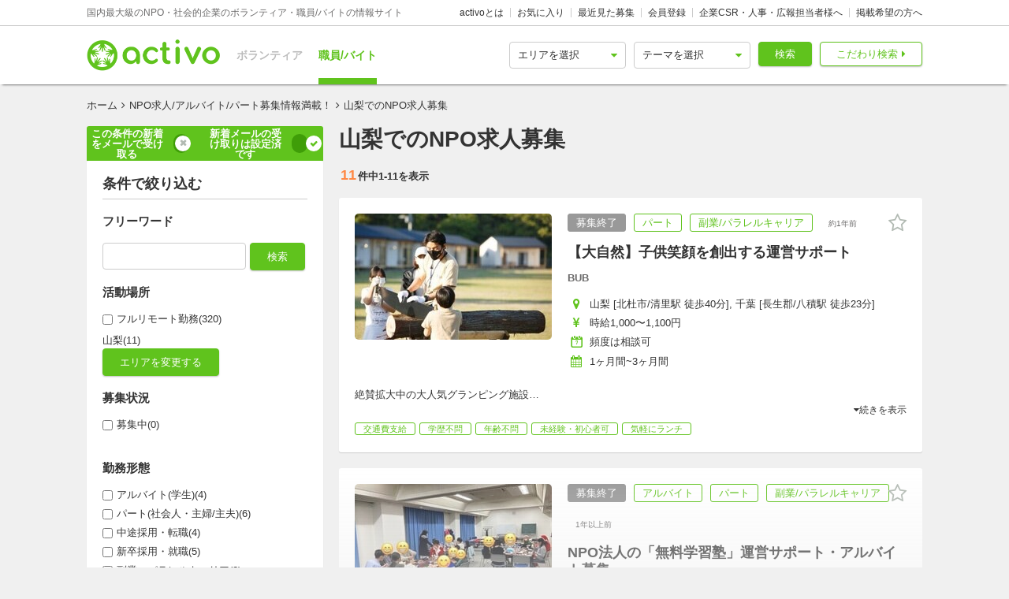

--- FILE ---
content_type: text/html; charset=utf-8
request_url: https://activo.jp/job/yamanashi
body_size: 104151
content:
<!DOCTYPE html>
<html>
  <head><script>(function(w,i,g){w[g]=w[g]||[];if(typeof w[g].push=='function')w[g].push(i)})
(window,'GTM-W356TSX','google_tags_first_party');</script><script>(function(w,d,s,l){w[l]=w[l]||[];(function(){w[l].push(arguments);})('set', 'developer_id.dYzg1YT', true);
		w[l].push({'gtm.start':new Date().getTime(),event:'gtm.js'});var f=d.getElementsByTagName(s)[0],
		j=d.createElement(s);j.async=true;j.src='/cxlm/';
		f.parentNode.insertBefore(j,f);
		})(window,document,'script','dataLayer');</script>
    <script src="//static.activo.jp/assets/rails_ujs-342ea7373c1ff5c62c78ea3d6b2ee963d959693356c8b8352f921dbd6ce228f3.js"></script>
    <script async='async' src='https://securepubads.g.doubleclick.net/tag/js/gpt.js'></script><script type='text/javascript'>window.googletag = window.googletag || {cmd: []};</script><script type='text/javascript'>
             googletag.cmd.push(function () {
              
            googletag.pubads().setTargeting('a',["yamanashi"]).setTargeting('path','/job/yamanashi');
             googletag.enableServices();
            googletag.defineSlot('/21965719277/activo_pc_job_search_side_bottom', [[300, 250], "fluid"], 'div-gpt-ad-activo_pc_job_search_side_bottom').addService(googletag.pubads());googletag.pubads().enableLazyLoad({fetchMarginPercent: 100, renderMarginPercent: 50, mobileScaling: 2.0});googletag.pubads().collapseEmptyDivs();
             });
             </script>
    <meta content="IE=edge" http-equiv="X-UA-Compatible">
    <meta name="last-updated" content="2026/01/16 15:12">
    <link href='//static.activo.jp/assets/fontawesome-webfont-2adefcbc041e7d18fcf2d417879dc5a09997aa64d675b7a3c4b6ce33da13f3fe.woff2' rel='preload' as='font' type='font/woff2' crossorigin /><link href='//static.activo.jp/assets/material-icons-regular-6ef400218c049f35a1c5697d1149b55019994e21031c80fb615ebb4a0fb0fce1.woff2' rel='preload' as='font' type='font/woff2' crossorigin />
    <link href="https://tpc.googlesyndication.com/" rel="dns-prefetch"></link><link href="https://googleads.g.doubleclick.net/" rel="dns-prefetch"></link><link href="https://cm.g.doubleclick.net/" rel="dns-prefetch"></link><link href="https://www.gstatic.com/" rel="dns-prefetch"></link><link href="https://fonts.gstatic.com/" rel="dns-prefetch"></link><link href="https://www.googletagmanager.com/" rel="preconnect dns-prefetch"></link><link href="https://www.google-analytics.com/" rel="preconnect dns-prefetch"></link><meta http-equiv="x-dns-prefetch-control" content="on"></meta>
    <!-- Optimize Next -->
<script>(function(p,r,o,j,e,c,t,g){
p['_'+t]={};g=r.createElement('script');g.src='https://www.googletagmanager.com/gtm.js?id=GTM-'+t;r[o].prepend(g);
g=r.createElement('style');g.innerText='.'+e+t+'{visibility:hidden!important}';r[o].prepend(g);
r[o][j].add(e+t);setTimeout(function(){if(r[o][j].contains(e+t)){r[o][j].remove(e+t);p['_'+t]=0}},c)
})(window,document,'documentElement','classList','loading',2000,'PP88NC8C')</script>
<!-- End Optimize Next -->

    <script>window.dataLayer = window.dataLayer || [];</script><script>dataLayer.push({'area_status': 'yamanashi'});</script>
<!-- Google Tag Manager -->
<script>(function(w,d,s,l,i){w[l]=w[l]||[];w[l].push({'gtm.start':
new Date().getTime(),event:'gtm.js'});var f=d.getElementsByTagName(s)[0],
j=d.createElement(s),dl=l!='dataLayer'?'&l='+l:'';j.async=true;j.src=
'https://www.googletagmanager.com/gtm.js?id='+i+dl;f.parentNode.insertBefore(j,f);
})(window,document,'script','dataLayer','GTM-W356TSX');</script>
<!-- End Google Tag Manager -->

    <title>山梨でのNPO求人募集 | activo（アクティボ）</title>
<meta name="description" content="山梨でのNPO求人募集をお探しの方はactivoで決まり！NPO/社会的企業のボランティアや職員、アルバイト募集情報に特化したactivoだから、ぴったりのNPO求人募集が見つかる！山梨での情報を探している方必見です！">
<meta name="keywords" content="山梨での,npo求人募集,">
<meta property="og:title" content="山梨でのNPO求人募集">
<meta property="og:type" content="website">
<meta property="og:url" content="https://activo.jp/job/yamanashi">
<meta property="og:image" content="https://static.activo.jp/assets/ogpImage-b40d4c91512d8d0ab1dd5c5e23be6bc064d77d14af5c27154d422eff38b90eb3.jpg">
<meta property="og:site_name" content="activo（アクティボ）">
<meta property="og:description" content="山梨でのNPO求人募集をお探しの方はactivoで決まり！NPO/社会的企業のボランティアや職員、アルバイト募集情報に特化したactivoだから、ぴったりのNPO求人募集が見つかる！山梨での情報を探している方必見です！">
<meta name="twitter:card" content="summary_large_image">
<meta name="twitter:site" content="@activo_npo">
    <link href="https://activo.jp/job/yamanashi" rel="canonical" />
    <link rel="stylesheet" href="//static.activo.jp/assets/pc_application-c8983ba9f6cb2deb144a548555d4839547843e7b0a2078d72dce93763bbf3830.css" media="all" />
    <link rel="alternate" type="application/rss+xml" title="RSS" href="https://activo.jp/feed.rss" />
    <link rel="icon" type="image/x-icon" href="//static.activo.jp/assets/favicon-8ffc9b43fcb7d7c34371cb633c4c439863be2c3c32c954dc0465846c9ab42c27.ico" />
    
    <meta name="facebook-domain-verification" content="5039c7syg6bemqly3vznfbxvv07i4m" />
  </head>
  <body class="search searchresult pc ">
    <!-- Google Tag Manager (noscript) -->
<noscript><iframe src="https://www.googletagmanager.com/ns.html?id=GTM-W356TSX"
height="0" width="0" style="display:none;visibility:hidden"></iframe></noscript>
<!-- End Google Tag Manager (noscript) -->

    
    <div id="fb-root"></div>
    
    <header id='m_header' class='jsMainHeader'>

  <div class='headerTop'>
    <div class='l_wrapper'>
      <span class='activoDesc'>国内最大級のNPO・社会的企業のボランティア・職員/バイトの情報サイト</span>
      <ul class='activoMenu clearFix'>
        <li><a href="/about">activoとは</a></li>
        <li><a id="jsHeaderBookmark" rel="nofollow" href="/bookmark">お気に入り</a></li>
        <li><a rel="nofollow" href="/recent">最近見た募集</a></li>
        <li><a id="jsHeaderRegister" rel="modal:open" href="#new_person_registration_Modal">会員登録</a></li>
        <li><a href="/for_company">企業CSR・人事・広報担当者様へ</a></li>
        <li><a href="/register">掲載希望の方へ</a></li>
      </ul>
    </div>
  </div>

  <div class='headerBottom'>
    <div class='l_wrapper'>
      <a class="activoLogo" href="/">
        <img alt="国内最大級のNPO・社会的企業のボランティア・職員/バイトの情報サイト「activo」" width="169.5" height="40" src="//static.activo.jp/assets/logo-71a0a89a4febb321db3f6bec89735fbf8f97051ca3147f95c4b198e020f2137b.png" />
</a>      <ul class='largeKind'>
        <li><a class="" href="/">ボランティア</a></li>
        <li><a class="isCurrent" href="/job">職員/バイト</a></li>
      </ul>

      <a class="headerDetailSearch p_btn isSub p_triangle isRight" href="/job/detail_search">こだわり検索</a>
      <form class="quickSearch jsCleanForm jsReplaceSearchBtnHeader" data-vol-or-job="job" action="/job/searchresult" accept-charset="UTF-8" method="get">
        <select name="area[]" id="area_" class="isGreen"><option value="">エリアを選択</option><option name="online" value="online">オンライン</option>
<option name="abroadarea" value="abroad">海外</option>
<option name="hokkaido" value="1">北海道</option>
<option name="aomori" value="2">青森</option>
<option name="iwate" value="3">岩手</option>
<option name="miyagi" value="4">宮城</option>
<option name="akita" value="5">秋田</option>
<option name="yamagata" value="6">山形</option>
<option name="fukushima" value="7">福島</option>
<option name="ibaraki" value="8">茨城</option>
<option name="tochigi" value="9">栃木</option>
<option name="gunma" value="10">群馬</option>
<option name="saitama" value="11">埼玉</option>
<option name="chiba" value="12">千葉</option>
<option name="tokyo" value="13">東京</option>
<option name="kanagawa" value="14">神奈川</option>
<option name="nigata" value="15">新潟</option>
<option name="toyama" value="16">富山</option>
<option name="ishikawa" value="17">石川</option>
<option name="fukui" value="18">福井</option>
<option name="yamanashi" value="19">山梨</option>
<option name="nagano" value="20">長野</option>
<option name="gifu" value="21">岐阜</option>
<option name="shizuoka" value="22">静岡</option>
<option name="aichi" value="23">愛知</option>
<option name="mie" value="24">三重</option>
<option name="wakayama" value="25">和歌山</option>
<option name="shiga" value="26">滋賀</option>
<option name="kyoto" value="27">京都</option>
<option name="osaka" value="28">大阪</option>
<option name="hyogo" value="29">兵庫</option>
<option name="nara" value="30">奈良</option>
<option name="tokushima" value="31">徳島</option>
<option name="kagawa" value="32">香川</option>
<option name="ehime" value="33">愛媛</option>
<option name="kochi" value="34">高知</option>
<option name="yamaguchi" value="35">山口</option>
<option name="tottori" value="36">鳥取</option>
<option name="shimane" value="37">島根</option>
<option name="okayama" value="38">岡山</option>
<option name="hiroshima" value="39">広島</option>
<option name="fukuoka" value="40">福岡</option>
<option name="saga" value="41">佐賀</option>
<option name="nagasaki" value="42">長崎</option>
<option name="kumamoto" value="43">熊本</option>
<option name="oita" value="44">大分</option>
<option name="miyazaki" value="45">宮崎</option>
<option name="kagoshima" value="46">鹿児島</option>
<option name="okinawa" value="47">沖縄</option></select>
        <select name="genre[]" id="genre_" class="isGreen"><option value="">テーマを選択</option><option name="international" value="1">国際</option>
<option name="children" value="2">こども・教育</option>
<option name="disaster" value="3">震災・災害</option>
<option name="communitydevelopment" value="4">地域活性化・まちづくり</option>
<option name="environment" value="5">環境・農業</option>
<option name="penury" value="6">貧困・人権</option>
<option name="welfare" value="7">福祉・障がい・高齢者</option>
<option name="culture" value="8">スポーツ・アート・文化</option>
<option name="support" value="9">中間支援</option>
<option name="others" value="10">その他</option>
<option name="medicalcare" value="11">医療・保険</option>
<option name="animal" value="12">動物愛護</option></select>
        <button type="submit" class="p_btn isMain">検索</button>
</form>    </div>
  </div>

</header>

    <div id="jsFlashZone" class="flashZone">
</div>
    <main>
  <div class='l_wrapper' id='jsScrollTop'>
    <ol class="p_breadCrumbsNav "><li><a href="/">ホーム</a></li><i class="fa fa-angle-right" aria-hidden="true"></i><li><a href="/job">NPO求人/アルバイト/パート募集情報満載！</a></li><i class="fa fa-angle-right" aria-hidden="true"></i><li class="current">山梨でのNPO求人募集</li></ol><script type="application/ld+json">
//<![CDATA[
{"@context":"https://schema.org/","@type":"BreadcrumbList","itemListElement":[{"@type":"ListItem","position":1,"item":{"@id":"https://activo.jp/","name":"ホーム"}},{"@type":"ListItem","position":2,"item":{"@id":"https://activo.jp/job","name":"NPO求人/アルバイト/パート募集情報満載！"}},{"@type":"ListItem","position":3,"item":{"@id":"https://activo.jp/job/yamanashi","name":"山梨でのNPO求人募集"}}]}
//]]>
</script>
    <article class='l_mainContent isReverse'>
      <div>
        
<h1 class="p_mainHeading" id="jsHeading">山梨でのNPO求人募集 </h1>


<h2 class='resultHeaderDesc'></h2>


      </div>
      
      <div id='jsMainSearch' class=jsPublishArticleCountIsSmallNum>
        <div data-hypernova-key="PCArticleSearchForm" data-hypernova-id="5fb16da4-5a95-42be-991d-853cb44b9ae9"><h2 class="m_pagingInfo"><span class="mainHeadingAllNumber">11</span>件中<span class="mainHeadingNumber">1<!-- -->-<!-- -->11</span>を表示</h2><div class="m_mainArticleList hasBorder" id="gtmMainSearch" data-gtm-wrapper-cat="main_search"><article class="resultBox jsResultBox isWideInside jsArticle102339 gtmEventArticleAlgorithm jsClosingArticle" data-gtm-id="102339" data-gtm-user-id="118023" data-gtm-ad="0" data-gtm-status="closing" data-gtm-pid="0" data-gtm-VorJ="job" data-gtm-kind="7" data-gtm-ecommerce-item-category2="public_company" data-gtm-ecommerce-price="1000" data-gtm-ecommerce-item-category3="" data-gtm-ecommerce-work-location="山梨_北杜市,千葉_長生郡" data-gtm-ecommerce-genre="children,communitydevelopment" data-gtm-ecommerce-work-location-prefecture="千葉,山梨" data-gtm-ecommerce-working-form="part,parallel_career" data-gtm-ecommerce-activity-style="頻度は相談可,1ヶ月間~3ヶ月間" data-gtm-ecommerce-target-positions="" data-gtm-ecommerce-item-brand="BUB" data-gtm-ecommerce-is-online-available="不可" data-gtm-ecommerce-activity-fee="0" data-gtm-ecommerce-character="" data-gtm-ecommerce-item-category="求人" data-gtm-ecommerce-item-name="【大自然】子供笑顔を創出する運営サポート" data-gtm-ecommerce-is-promotion="false" data-gtm-ecommerce-currency="JPY" data-gtm-ecommerce-item-id="102339"><div class="infoBox"><a href="/job/articles/102339"><div class="resultBoxContainer"><div class="resultBoxInline"><div class="resultBoxTop "><span class=" lazy-load-image-background opacity" style="background-image:;background-size:;display:inline-block"><span class="" style="display:inline-block"></span></span></div><div class="resultBoxBottom"><div><ul class="articleLabels isSmall"><li class="p_label isGrey">募集終了</li><li class="p_label isMain">パート</li><li class="p_label isMain">副業/パラレルキャリア</li><li class="p_label updated_date">約1年前</li></ul></div><h3 class="articleTitle">【大自然】子供笑顔を創出する運営サポート</h3><div class="isUserName">BUB</div><ul class="resultElements"><li><div class="p_icon isGetActivityLocations resultElementsItem"></div><div class="itemText">山梨 [北杜市/清里駅 徒歩40分], 千葉 [長生郡/八積駅 徒歩23分]</div></li><li><div class="p_icon isGetPrices resultElementsItem"></div><div class="itemText">時給1,000〜1,100円</div></li><li><div class="p_icon isGetFrequents resultElementsItem"></div><div class="itemText">頻度は相談可</div></li><li><div class="p_icon isGetTermsOrPeriods resultElementsItem"></div><div class="itemText">1ヶ月間~3ヶ月間</div></li></ul></div></div><div class="resultBoxInlineDesc"><p class="js2LinesLimitBottom resultDesc">絶賛拡大中の大人気グランピング施設「BUB RESORT」

でのアクティビティ準備や片付けサポートのお手伝いが中心です。

BUB RESORTならではの業務なので、未経験の方でも大歓迎です！</p><ul class="articleTags"><li class="tagName">交通費支給</li><li class="tagName">学歴不問</li><li class="tagName">年齢不問</li><li class="tagName">未経験・初心者可</li><li class="tagName">気軽にランチ</li></ul></div><div class="resultLinkBotton"><div class="p_bookmarkIconBtn jsBookmark" data-id="102339"><button type="button" class="bookmarkAdd" data-remote="true" data-method="post" data-url="/articles/102339/bookmarks"></button><button type="button" class="bookmarkRemove" data-remote="true" data-method="delete" data-url="/articles/102339/bookmark"></button></div></div></div></a></div></article><article class="resultBox jsResultBox isWideInside jsArticle106589 gtmEventArticleAlgorithm jsClosingArticle" data-gtm-id="106589" data-gtm-user-id="116569" data-gtm-ad="0" data-gtm-status="closing" data-gtm-pid="0" data-gtm-VorJ="job" data-gtm-kind="7" data-gtm-ecommerce-item-category2="npo" data-gtm-ecommerce-price="1500" data-gtm-ecommerce-item-category3="" data-gtm-ecommerce-work-location="山梨_笛吹市" data-gtm-ecommerce-genre="children,penury" data-gtm-ecommerce-work-location-prefecture="山梨" data-gtm-ecommerce-working-form="baito,part,parallel_career" data-gtm-ecommerce-activity-style="週0~1回,1年からOK" data-gtm-ecommerce-target-positions="" data-gtm-ecommerce-item-brand="NPO法人フェイスフル" data-gtm-ecommerce-is-online-available="不可" data-gtm-ecommerce-activity-fee="0" data-gtm-ecommerce-character="" data-gtm-ecommerce-item-category="求人" data-gtm-ecommerce-item-name="NPO法人の「無料学習塾」運営サポート・アルバイト募集。" data-gtm-ecommerce-is-promotion="false" data-gtm-ecommerce-currency="JPY" data-gtm-ecommerce-item-id="106589"><div class="infoBox"><a href="/job/articles/106589"><div class="resultBoxContainer"><div class="resultBoxInline"><div class="resultBoxTop "><span class=" lazy-load-image-background opacity" style="background-image:;background-size:;display:inline-block"><span class="" style="display:inline-block"></span></span></div><div class="resultBoxBottom"><div><ul class="articleLabels isSmall"><li class="p_label isGrey">募集終了</li><li class="p_label isMain">アルバイト</li><li class="p_label isMain">パート</li><li class="p_label isMain">副業/パラレルキャリア</li><li class="p_label updated_date">1年以上前</li></ul></div><h3 class="articleTitle">NPO法人の「無料学習塾」運営サポート・アルバイト募集。</h3><div class="isUserName">NPO法人フェイスフル</div><ul class="resultElements"><li><div class="p_icon isGetActivityLocations resultElementsItem"></div><div class="itemText">山梨 [笛吹市]</div></li><li><div class="p_icon isGetPrices resultElementsItem"></div><div class="itemText">時給1,500〜1,500円</div></li><li><div class="p_icon isGetFrequents resultElementsItem"></div><div class="itemText">週0~1回</div></li><li><div class="p_icon isGetTermsOrPeriods resultElementsItem"></div><div class="itemText">1年からOK</div></li></ul></div></div><div class="resultBoxInlineDesc"><p class="js2LinesLimitBottom resultDesc">笛吹市内で毎週木曜日、17:30～20:30に小学生～中学生を対象とした、無料学習塾兼子ども食堂を開催しています。
今回は学習塾の「準備」や「進行」等のシンプルな業務をお願い出来る方を募集しています。</p><ul class="articleTags"><li class="tagName">マイカー通勤可</li><li class="tagName">学歴不問</li><li class="tagName">年齢不問</li><li class="tagName">未経験・初心者可</li><li class="tagName">残業なし</li></ul></div><div class="resultLinkBotton"><div class="p_bookmarkIconBtn jsBookmark" data-id="106589"><button type="button" class="bookmarkAdd" data-remote="true" data-method="post" data-url="/articles/106589/bookmarks"></button><button type="button" class="bookmarkRemove" data-remote="true" data-method="delete" data-url="/articles/106589/bookmark"></button></div></div></div></a></div></article><article class="resultBox jsResultBox isWideInside jsArticle113319 gtmEventArticleAlgorithm jsClosingArticle" data-gtm-id="113319" data-gtm-user-id="106462" data-gtm-ad="0" data-gtm-status="closing" data-gtm-pid="0" data-gtm-VorJ="job" data-gtm-kind="7" data-gtm-ecommerce-item-category2="approved_npo" data-gtm-ecommerce-price="200000" data-gtm-ecommerce-item-category3="" data-gtm-ecommerce-work-location="山梨_南アルプス市" data-gtm-ecommerce-genre="children,penury" data-gtm-ecommerce-work-location-prefecture="山梨" data-gtm-ecommerce-working-form="career" data-gtm-ecommerce-activity-style="週5回,1年からOK" data-gtm-ecommerce-target-positions="" data-gtm-ecommerce-item-brand="認定NPO法人フードバンク山梨" data-gtm-ecommerce-is-online-available="不可" data-gtm-ecommerce-activity-fee="0" data-gtm-ecommerce-character="" data-gtm-ecommerce-item-category="求人" data-gtm-ecommerce-item-name="シングルマザー世帯の笑顔をつくる仕事！フードバンク山梨でスタッフ募集" data-gtm-ecommerce-is-promotion="false" data-gtm-ecommerce-currency="JPY" data-gtm-ecommerce-item-id="113319"><div class="infoBox"><a href="/job/articles/113319"><div class="resultBoxContainer"><div class="resultBoxInline"><div class="resultBoxTop "><span class=" lazy-load-image-background opacity" style="background-image:;background-size:;display:inline-block"><span class="" style="display:inline-block"></span></span></div><div class="resultBoxBottom"><div><ul class="articleLabels isSmall"><li class="p_label isGrey">募集終了</li><li class="p_label isMain">中途</li><li class="p_label updated_date">8ヶ月前</li></ul></div><h3 class="articleTitle">シングルマザー世帯の笑顔をつくる仕事！フードバンク山梨でスタッフ募集</h3><div class="isUserName">認定NPO法人フードバンク山梨</div><ul class="resultElements"><li><div class="p_icon isGetActivityLocations resultElementsItem"></div><div class="itemText">山梨 [南アルプス市]</div></li><li><div class="p_icon isGetPrices resultElementsItem"></div><div class="itemText">経験を考慮します：月給200,000〜220,000円</div></li><li><div class="p_icon isGetFrequents resultElementsItem"></div><div class="itemText">週5回</div></li><li><div class="p_icon isGetTermsOrPeriods resultElementsItem"></div><div class="itemText">1年からOK</div></li></ul></div></div><div class="resultBoxInlineDesc"><p class="js2LinesLimitBottom resultDesc">フードバンク山梨は、支援が必要な家庭への無料の食料支援を中心に活動しています。 さらに、子ども向けのプログラミングや英会話の講座の開催や、シングルマザーのキャリアアップ等も支援しています。</p><ul class="articleTags"><li class="tagName">学歴不問</li><li class="tagName">年齢不問</li><li class="tagName">未経験・初心者可</li><li class="tagName">残業なし</li><li class="tagName">ファンドレイザー</li></ul></div><div class="resultLinkBotton"><div class="p_bookmarkIconBtn jsBookmark" data-id="113319"><button type="button" class="bookmarkAdd" data-remote="true" data-method="post" data-url="/articles/113319/bookmarks"></button><button type="button" class="bookmarkRemove" data-remote="true" data-method="delete" data-url="/articles/113319/bookmark"></button></div></div></div></a></div></article><article class="resultBox jsResultBox isWideInside jsArticle109205 gtmEventArticleAlgorithm jsClosingArticle" data-gtm-id="109205" data-gtm-user-id="116587" data-gtm-ad="0" data-gtm-status="closing" data-gtm-pid="0" data-gtm-VorJ="job" data-gtm-kind="7" data-gtm-ecommerce-item-category2="public_company" data-gtm-ecommerce-price="195000" data-gtm-ecommerce-item-category3="" data-gtm-ecommerce-work-location="山梨_南巨摩郡,大阪_堺市" data-gtm-ecommerce-genre="communitydevelopment,environment" data-gtm-ecommerce-work-location-prefecture="山梨,大阪" data-gtm-ecommerce-working-form="new_graduate,career" data-gtm-ecommerce-activity-style="週4~5回,1年からOK" data-gtm-ecommerce-target-positions="" data-gtm-ecommerce-item-brand="株式会社　生態計画研究所" data-gtm-ecommerce-is-online-available="不可" data-gtm-ecommerce-activity-fee="0" data-gtm-ecommerce-character="" data-gtm-ecommerce-item-category="求人" data-gtm-ecommerce-item-name="2025年4月採用/教育員兼研究員" data-gtm-ecommerce-is-promotion="false" data-gtm-ecommerce-currency="JPY" data-gtm-ecommerce-item-id="109205"><div class="infoBox"><a href="/job/articles/109205"><div class="resultBoxContainer"><div class="resultBoxInline"><div class="resultBoxTop "><span class=" lazy-load-image-background opacity" style="background-image:;background-size:;display:inline-block"><span class="" style="display:inline-block"></span></span></div><div class="resultBoxBottom"><div><ul class="articleLabels isSmall"><li class="p_label isGrey">募集終了</li><li class="p_label isMain">新卒</li><li class="p_label isMain">中途</li><li class="p_label updated_date">10ヶ月前</li></ul></div><h3 class="articleTitle">2025年4月採用/教育員兼研究員</h3><div class="isUserName">株式会社　生態計画研究所</div><ul class="resultElements"><li><div class="p_icon isGetActivityLocations resultElementsItem"></div><div class="itemText">山梨 [南巨摩郡], 大阪 [堺市]</div></li><li><div class="p_icon isGetPrices resultElementsItem"></div><div class="itemText">大卒参考：月給195,000円</div></li><li><div class="p_icon isGetFrequents resultElementsItem"></div><div class="itemText">週4~5回</div></li><li><div class="p_icon isGetTermsOrPeriods resultElementsItem"></div><div class="itemText">1年からOK</div></li></ul></div></div><div class="resultBoxInlineDesc"><p class="js2LinesLimitBottom resultDesc">生きものと人との共生社会の実現を目指し、生物多様性の保全と環境教育の推進に貢献する社会的事業を行い、全国15ヶ所(都内8ヶ所)の宿泊型、日帰り型の環境教育施設を管理運営しています。</p><ul class="articleTags"><li class="tagName">ブランク可</li><li class="tagName">学歴不問</li><li class="tagName">未経験・初心者可</li><li class="tagName">無資格可</li><li class="tagName">資格取得支援あり</li></ul></div><div class="resultLinkBotton"><div class="p_bookmarkIconBtn jsBookmark" data-id="109205"><button type="button" class="bookmarkAdd" data-remote="true" data-method="post" data-url="/articles/109205/bookmarks"></button><button type="button" class="bookmarkRemove" data-remote="true" data-method="delete" data-url="/articles/109205/bookmark"></button></div></div></div></a></div></article><article class="resultBox jsResultBox isWideInside jsArticle81186 gtmEventArticleAlgorithm jsClosingArticle" data-gtm-id="81186" data-gtm-user-id="75552" data-gtm-ad="0" data-gtm-status="closing" data-gtm-pid="0" data-gtm-VorJ="job" data-gtm-kind="7" data-gtm-ecommerce-item-category2="npo" data-gtm-ecommerce-price="166000" data-gtm-ecommerce-item-category3="" data-gtm-ecommerce-work-location="山梨_南アルプス市,山梨_南アルプス市" data-gtm-ecommerce-genre="communitydevelopment,environment" data-gtm-ecommerce-work-location-prefecture="山梨,山梨" data-gtm-ecommerce-working-form="new_graduate" data-gtm-ecommerce-activity-style="週4~5回,1年からOK" data-gtm-ecommerce-target-positions="" data-gtm-ecommerce-item-brand="南アルプスファームフィールドトリップ" data-gtm-ecommerce-is-online-available="不可" data-gtm-ecommerce-activity-fee="0" data-gtm-ecommerce-character="" data-gtm-ecommerce-item-category="求人" data-gtm-ecommerce-item-name="山梨県南アルプス市地域おこし協力隊　令和6年度～令和8年度まで活動　1名追加募集" data-gtm-ecommerce-is-promotion="false" data-gtm-ecommerce-currency="JPY" data-gtm-ecommerce-item-id="81186"><div class="infoBox"><a href="/job/articles/81186"><div class="resultBoxContainer"><div class="resultBoxInline"><div class="resultBoxTop "><span class=" lazy-load-image-background opacity" style="background-image:;background-size:;display:inline-block"><span class="" style="display:inline-block"></span></span></div><div class="resultBoxBottom"><div><ul class="articleLabels isSmall"><li class="p_label isGrey">募集終了</li><li class="p_label isMain">新卒</li><li class="p_label updated_date">9ヶ月前</li></ul></div><h3 class="articleTitle">山梨県南アルプス市地域おこし協力隊　令和6年度～令和8年度まで活動　1名追加募集</h3><div class="isUserName">南アルプスファームフィールドトリップ</div><ul class="resultElements"><li><div class="p_icon isGetActivityLocations resultElementsItem"></div><div class="itemText">山梨 [南アルプス市, 南アルプス市]</div></li><li><div class="p_icon isGetPrices resultElementsItem"></div><div class="itemText">市から支給：月給166,000円</div></li><li><div class="p_icon isGetFrequents resultElementsItem"></div><div class="itemText">週4~5回</div></li><li><div class="p_icon isGetTermsOrPeriods resultElementsItem"></div><div class="itemText">1年からOK</div></li></ul></div></div><div class="resultBoxInlineDesc"><p class="js2LinesLimitBottom resultDesc">花びらジャムや、完熟フルーツツアーなど、南アルプスで農業資源を活用したまちづくり活動を行うNPOで、将来農業での定住を希望する方を地域おこし協力隊員として一緒にまちづくりに取り組みませんか。
</p><ul class="articleTags"><li class="tagName">学歴不問</li><li class="tagName">未経験・初心者可</li><li class="tagName">無資格可</li><li class="tagName">企画・事業責任者</li><li class="tagName">広報・マーケティング</li></ul></div><div class="resultLinkBotton"><div class="p_bookmarkIconBtn jsBookmark" data-id="81186"><button type="button" class="bookmarkAdd" data-remote="true" data-method="post" data-url="/articles/81186/bookmarks"></button><button type="button" class="bookmarkRemove" data-remote="true" data-method="delete" data-url="/articles/81186/bookmark"></button></div></div></div></a></div></article><article class="resultBox jsResultBox isWideInside jsArticle102262 gtmEventArticleAlgorithm jsClosingArticle" data-gtm-id="102262" data-gtm-user-id="118023" data-gtm-ad="0" data-gtm-status="closing" data-gtm-pid="0" data-gtm-VorJ="job" data-gtm-kind="7" data-gtm-ecommerce-item-category2="public_company" data-gtm-ecommerce-price="1000" data-gtm-ecommerce-item-category3="" data-gtm-ecommerce-work-location="山梨" data-gtm-ecommerce-genre="children,communitydevelopment" data-gtm-ecommerce-work-location-prefecture="山梨" data-gtm-ecommerce-working-form="baito,part" data-gtm-ecommerce-activity-style="週2~3回" data-gtm-ecommerce-target-positions="" data-gtm-ecommerce-item-brand="BUB" data-gtm-ecommerce-is-online-available="不可" data-gtm-ecommerce-activity-fee="0" data-gtm-ecommerce-character="" data-gtm-ecommerce-item-category="求人" data-gtm-ecommerce-item-name="【アウトドア好き必見！】グランピング施設のアクティビティ運営サポート募集！" data-gtm-ecommerce-is-promotion="false" data-gtm-ecommerce-currency="JPY" data-gtm-ecommerce-item-id="102262"><div class="infoBox"><a href="/job/articles/102262"><div class="resultBoxContainer"><div class="resultBoxInline"><div class="resultBoxTop "><span class=" lazy-load-image-background opacity" style="background-image:;background-size:;display:inline-block"><span class="" style="display:inline-block"></span></span></div><div class="resultBoxBottom"><div><ul class="articleLabels isSmall"><li class="p_label isGrey">募集終了</li><li class="p_label isMain">アルバイト</li><li class="p_label isMain">パート</li><li class="p_label updated_date">約2年前</li></ul></div><h3 class="articleTitle">【アウトドア好き必見！】グランピング施設のアクティビティ運営サポート募集！</h3><div class="isUserName">BUB</div><ul class="resultElements"><li><div class="p_icon isGetActivityLocations resultElementsItem"></div><div class="itemText">山梨</div></li><li><div class="p_icon isGetPrices resultElementsItem"></div><div class="itemText">時給1,000〜1,200円</div></li><li><div class="p_icon isGetFrequents resultElementsItem"></div><div class="itemText">週2~3回</div></li></ul></div></div><div class="resultBoxInlineDesc"><p class="js2LinesLimitBottom resultDesc">1泊2日で約10種類以上のアクティビティが楽しめる体験型宿泊施設「BUB RESORT」でのお仕事！業務に内容はアクティビティの運営サポート全般（備品準備や片付け、補助）などのお手伝いが中心です。</p><ul class="articleTags"><li class="tagName">児童指導員</li></ul></div><div class="resultLinkBotton"><div class="p_bookmarkIconBtn jsBookmark" data-id="102262"><button type="button" class="bookmarkAdd" data-remote="true" data-method="post" data-url="/articles/102262/bookmarks"></button><button type="button" class="bookmarkRemove" data-remote="true" data-method="delete" data-url="/articles/102262/bookmark"></button></div></div></div></a></div></article><article class="resultBox jsResultBox isWideInside jsArticle113322 gtmEventArticleAlgorithm jsClosingArticle" data-gtm-id="113322" data-gtm-user-id="106462" data-gtm-ad="0" data-gtm-status="closing" data-gtm-pid="0" data-gtm-VorJ="job" data-gtm-kind="7" data-gtm-ecommerce-item-category2="approved_npo" data-gtm-ecommerce-price="1200" data-gtm-ecommerce-item-category3="" data-gtm-ecommerce-work-location="山梨_南アルプス市" data-gtm-ecommerce-genre="children,penury" data-gtm-ecommerce-work-location-prefecture="山梨" data-gtm-ecommerce-working-form="part" data-gtm-ecommerce-activity-style="週4回からOK,1年間" data-gtm-ecommerce-target-positions="" data-gtm-ecommerce-item-brand="認定NPO法人フードバンク山梨" data-gtm-ecommerce-is-online-available="不可" data-gtm-ecommerce-activity-fee="0" data-gtm-ecommerce-character="" data-gtm-ecommerce-item-category="求人" data-gtm-ecommerce-item-name="フードバンク山梨では、食品発送に係る業務の担当者（パートスタッフ）を募集します" data-gtm-ecommerce-is-promotion="false" data-gtm-ecommerce-currency="JPY" data-gtm-ecommerce-item-id="113322"><div class="infoBox"><a href="/job/articles/113322"><div class="resultBoxContainer"><div class="resultBoxInline"><div class="resultBoxTop "><span class=" lazy-load-image-background opacity" style="background-image:;background-size:;display:inline-block"><span class="" style="display:inline-block"></span></span></div><div class="resultBoxBottom"><div><ul class="articleLabels isSmall"><li class="p_label isGrey">募集終了</li><li class="p_label isMain">パート</li><li class="p_label updated_date">8ヶ月前</li></ul></div><h3 class="articleTitle">フードバンク山梨では、食品発送に係る業務の担当者（パートスタッフ）を募集します</h3><div class="isUserName">認定NPO法人フードバンク山梨</div><ul class="resultElements"><li><div class="p_icon isGetActivityLocations resultElementsItem"></div><div class="itemText">山梨 [南アルプス市]</div></li><li><div class="p_icon isGetPrices resultElementsItem"></div><div class="itemText">時給1,200円</div></li><li><div class="p_icon isGetFrequents resultElementsItem"></div><div class="itemText">週4回からOK</div></li><li><div class="p_icon isGetTermsOrPeriods resultElementsItem"></div><div class="itemText">1年間</div></li></ul></div></div><div class="resultBoxInlineDesc"><p class="js2LinesLimitBottom resultDesc">フードバンク山梨は、支援が必要な家庭への無料の食料支援を中心に活動しています。 さらに、子ども向けのプログラミングや英会話の講座の開催や、シングルマザーのキャリアアップ等も支援しています。</p><ul class="articleTags"><li class="tagName">交通費支給</li><li class="tagName">学歴不問</li><li class="tagName">年齢不問</li><li class="tagName">未経験・初心者可</li><li class="tagName">事務局・総合業務</li></ul></div><div class="resultLinkBotton"><div class="p_bookmarkIconBtn jsBookmark" data-id="113322"><button type="button" class="bookmarkAdd" data-remote="true" data-method="post" data-url="/articles/113322/bookmarks"></button><button type="button" class="bookmarkRemove" data-remote="true" data-method="delete" data-url="/articles/113322/bookmark"></button></div></div></div></a></div></article><article class="resultBox jsResultBox isWideInside jsArticle95562 gtmEventArticleAlgorithm jsClosingArticle" data-gtm-id="95562" data-gtm-user-id="106462" data-gtm-ad="0" data-gtm-status="closing" data-gtm-pid="0" data-gtm-VorJ="job" data-gtm-kind="7" data-gtm-ecommerce-item-category2="approved_npo" data-gtm-ecommerce-price="200000" data-gtm-ecommerce-item-category3="" data-gtm-ecommerce-work-location="山梨_南アルプス市" data-gtm-ecommerce-genre="children,penury" data-gtm-ecommerce-work-location-prefecture="山梨" data-gtm-ecommerce-working-form="new_graduate,career" data-gtm-ecommerce-activity-style="週4~5回,1年からOK" data-gtm-ecommerce-target-positions="" data-gtm-ecommerce-item-brand="認定NPO法人フードバンク山梨" data-gtm-ecommerce-is-online-available="不可" data-gtm-ecommerce-activity-fee="0" data-gtm-ecommerce-character="" data-gtm-ecommerce-item-category="求人" data-gtm-ecommerce-item-name="【フードバンク山梨】食品支援に係る業務のメンバーを募集します【正社員】" data-gtm-ecommerce-is-promotion="false" data-gtm-ecommerce-currency="JPY" data-gtm-ecommerce-item-id="95562"><div class="infoBox"><a href="/job/articles/95562"><div class="resultBoxContainer"><div class="resultBoxInline"><div class="resultBoxTop "><span class=" lazy-load-image-background opacity" style="background-image:;background-size:;display:inline-block"><span class="" style="display:inline-block"></span></span></div><div class="resultBoxBottom"><div><ul class="articleLabels isSmall"><li class="p_label isGrey">募集終了</li><li class="p_label isMain">新卒</li><li class="p_label isMain">中途</li><li class="p_label updated_date">3年弱前</li></ul></div><h3 class="articleTitle">【フードバンク山梨】食品支援に係る業務のメンバーを募集します【正社員】</h3><div class="isUserName">認定NPO法人フードバンク山梨</div><ul class="resultElements"><li><div class="p_icon isGetActivityLocations resultElementsItem"></div><div class="itemText">山梨 [南アルプス市]</div></li><li><div class="p_icon isGetPrices resultElementsItem"></div><div class="itemText">月給200,000〜220,000円</div></li><li><div class="p_icon isGetFrequents resultElementsItem"></div><div class="itemText">週4~5回</div></li><li><div class="p_icon isGetTermsOrPeriods resultElementsItem"></div><div class="itemText">1年からOK</div></li></ul></div></div><div class="resultBoxInlineDesc"><p class="js2LinesLimitBottom resultDesc">フードバンクとして、食を必要としている世帯や施設等に無償で食品を配布しています。特に子どもや学生への支援を強めています。たくさんの笑顔をつくるため、私たちと一緒に、山梨県で楽しく働きませんか。</p><ul class="articleTags"><li class="tagName">マイカー通勤可</li><li class="tagName">交通費支給</li><li class="tagName">学歴不問</li><li class="tagName">年齢不問</li><li class="tagName">未経験・初心者可</li></ul></div><div class="resultLinkBotton"><div class="p_bookmarkIconBtn jsBookmark" data-id="95562"><button type="button" class="bookmarkAdd" data-remote="true" data-method="post" data-url="/articles/95562/bookmarks"></button><button type="button" class="bookmarkRemove" data-remote="true" data-method="delete" data-url="/articles/95562/bookmark"></button></div></div></div></a></div></article><article class="resultBox jsResultBox isWideInside jsArticle109037 gtmEventArticleAlgorithm jsClosingArticle" data-gtm-id="109037" data-gtm-user-id="116587" data-gtm-ad="0" data-gtm-status="closing" data-gtm-pid="0" data-gtm-VorJ="job" data-gtm-kind="7" data-gtm-ecommerce-item-category2="public_company" data-gtm-ecommerce-price="195000" data-gtm-ecommerce-item-category3="" data-gtm-ecommerce-work-location="山梨_南アルプス市" data-gtm-ecommerce-genre="communitydevelopment,environment" data-gtm-ecommerce-work-location-prefecture="山梨" data-gtm-ecommerce-working-form="career" data-gtm-ecommerce-activity-style="週4~5回,1年からOK" data-gtm-ecommerce-target-positions="" data-gtm-ecommerce-item-brand="株式会社　生態計画研究所" data-gtm-ecommerce-is-online-available="不可" data-gtm-ecommerce-activity-fee="0" data-gtm-ecommerce-character="" data-gtm-ecommerce-item-category="求人" data-gtm-ecommerce-item-name="地産地消や食育に関心のある調理員募集！" data-gtm-ecommerce-is-promotion="false" data-gtm-ecommerce-currency="JPY" data-gtm-ecommerce-item-id="109037"><div class="infoBox"><a href="/job/articles/109037"><div class="resultBoxContainer"><div class="resultBoxInline"><div class="resultBoxTop "><span class=" lazy-load-image-background opacity" style="background-image:;background-size:;display:inline-block"><span class="" style="display:inline-block"></span></span></div><div class="resultBoxBottom"><div><ul class="articleLabels isSmall"><li class="p_label isGrey">募集終了</li><li class="p_label isMain">中途</li><li class="p_label updated_date">8ヶ月前</li></ul></div><h3 class="articleTitle">地産地消や食育に関心のある調理員募集！</h3><div class="isUserName">株式会社　生態計画研究所</div><ul class="resultElements"><li><div class="p_icon isGetActivityLocations resultElementsItem"></div><div class="itemText">山梨 [南アルプス市]</div></li><li><div class="p_icon isGetPrices resultElementsItem"></div><div class="itemText">当社規定による：月給195,000〜195,000円</div></li><li><div class="p_icon isGetFrequents resultElementsItem"></div><div class="itemText">週4~5回</div></li><li><div class="p_icon isGetTermsOrPeriods resultElementsItem"></div><div class="itemText">1年からOK</div></li></ul></div></div><div class="resultBoxInlineDesc"><p class="js2LinesLimitBottom resultDesc">地域ならではのメニューや地産地消から発信する食育をテーマにメニュー・食材をご用意して、お客様をお迎えしています。</p><ul class="articleTags"><li class="tagName">保育・介護・医療</li><li class="tagName">児童指導員</li><li class="tagName">世代を超えた参加歓迎</li></ul></div><div class="resultLinkBotton"><div class="p_bookmarkIconBtn jsBookmark" data-id="109037"><button type="button" class="bookmarkAdd" data-remote="true" data-method="post" data-url="/articles/109037/bookmarks"></button><button type="button" class="bookmarkRemove" data-remote="true" data-method="delete" data-url="/articles/109037/bookmark"></button></div></div></div></a></div></article><article class="resultBox jsResultBox isWideInside jsArticle102189 gtmEventArticleAlgorithm jsClosingArticle" data-gtm-id="102189" data-gtm-user-id="118023" data-gtm-ad="0" data-gtm-status="closing" data-gtm-pid="0" data-gtm-VorJ="job" data-gtm-kind="7" data-gtm-ecommerce-item-category2="public_company" data-gtm-ecommerce-price="1026" data-gtm-ecommerce-item-category3="" data-gtm-ecommerce-work-location="千葉_長生郡,山梨_北杜市" data-gtm-ecommerce-genre="children,communitydevelopment" data-gtm-ecommerce-work-location-prefecture="千葉,山梨" data-gtm-ecommerce-working-form="new_graduate,baito,part" data-gtm-ecommerce-activity-style="頻度は相談可,2024年2月1日(木)~4月8日(月)" data-gtm-ecommerce-target-positions="" data-gtm-ecommerce-item-brand="BUB" data-gtm-ecommerce-is-online-available="不可" data-gtm-ecommerce-activity-fee="0" data-gtm-ecommerce-character="" data-gtm-ecommerce-item-category="求人" data-gtm-ecommerce-item-name="【アウトドア好き必見！】大人気グランピング施設のアクティビティ運営サポート" data-gtm-ecommerce-is-promotion="false" data-gtm-ecommerce-currency="JPY" data-gtm-ecommerce-item-id="102189"><div class="infoBox"><a href="/job/articles/102189"><div class="resultBoxContainer"><div class="resultBoxInline"><div class="resultBoxTop "><span class=" lazy-load-image-background opacity" style="background-image:;background-size:;display:inline-block"><span class="" style="display:inline-block"></span></span></div><div class="resultBoxBottom"><div><ul class="articleLabels isSmall"><li class="p_label isGrey">募集終了</li><li class="p_label isMain">新卒</li><li class="p_label isMain">アルバイト</li><li class="p_label isMain">パート</li><li class="p_label updated_date">2年弱前</li></ul></div><h3 class="articleTitle">【アウトドア好き必見！】大人気グランピング施設のアクティビティ運営サポート</h3><div class="isUserName">BUB</div><ul class="resultElements"><li><div class="p_icon isGetActivityLocations resultElementsItem"></div><div class="itemText">千葉 [長生郡], 山梨 [北杜市]</div></li><li><div class="p_icon isGetPrices resultElementsItem"></div><div class="itemText">時給1,026円</div></li><li><div class="p_icon isGetFrequents resultElementsItem"></div><div class="itemText">頻度は相談可</div></li><li><div class="p_icon isGetTermsOrPeriods resultElementsItem"></div><div class="itemText">2024年2月1日(木)~4月8日(月)</div></li></ul></div></div><div class="resultBoxInlineDesc"><p class="js2LinesLimitBottom resultDesc">絶賛拡大中の大人気グランピング施設「BUB RESORT」

でのアクティビティ準備や片付けサポートのお手伝いが中心です。

BUB RESORTならではの業務なので、未経験の方でも大歓迎です！</p><ul class="articleTags"><li class="tagName">マイカー通勤可</li><li class="tagName">学歴不問</li><li class="tagName">年齢不問</li><li class="tagName">未経験・初心者可</li><li class="tagName">気軽にランチ</li></ul></div><div class="resultLinkBotton"><div class="p_bookmarkIconBtn jsBookmark" data-id="102189"><button type="button" class="bookmarkAdd" data-remote="true" data-method="post" data-url="/articles/102189/bookmarks"></button><button type="button" class="bookmarkRemove" data-remote="true" data-method="delete" data-url="/articles/102189/bookmark"></button></div></div></div></a></div></article><article class="resultBox jsResultBox isWideInside jsArticle102264 gtmEventArticleAlgorithm jsClosingArticle" data-gtm-id="102264" data-gtm-user-id="118023" data-gtm-ad="0" data-gtm-status="closing" data-gtm-pid="0" data-gtm-VorJ="job" data-gtm-kind="7" data-gtm-ecommerce-item-category2="public_company" data-gtm-ecommerce-price="1000" data-gtm-ecommerce-item-category3="" data-gtm-ecommerce-work-location="山梨" data-gtm-ecommerce-genre="children,communitydevelopment" data-gtm-ecommerce-work-location-prefecture="山梨" data-gtm-ecommerce-working-form="new_graduate,baito,part" data-gtm-ecommerce-activity-style="週2~3回" data-gtm-ecommerce-target-positions="" data-gtm-ecommerce-item-brand="BUB" data-gtm-ecommerce-is-online-available="不可" data-gtm-ecommerce-activity-fee="0" data-gtm-ecommerce-character="" data-gtm-ecommerce-item-category="求人" data-gtm-ecommerce-item-name="【自然派おすすめ！】グランピングのカスタマーサポート！" data-gtm-ecommerce-is-promotion="false" data-gtm-ecommerce-currency="JPY" data-gtm-ecommerce-item-id="102264"><div class="infoBox"><a href="/job/articles/102264"><div class="resultBoxContainer"><div class="resultBoxInline"><div class="resultBoxTop "><span class=" lazy-load-image-background opacity" style="background-image:;background-size:;display:inline-block"><span class="" style="display:inline-block"></span></span></div><div class="resultBoxBottom"><div><ul class="articleLabels isSmall"><li class="p_label isGrey">募集終了</li><li class="p_label isMain">新卒</li><li class="p_label isMain">アルバイト</li><li class="p_label isMain">パート</li><li class="p_label updated_date">約2年前</li></ul></div><h3 class="articleTitle">【自然派おすすめ！】グランピングのカスタマーサポート！</h3><div class="isUserName">BUB</div><ul class="resultElements"><li><div class="p_icon isGetActivityLocations resultElementsItem"></div><div class="itemText">山梨</div></li><li><div class="p_icon isGetPrices resultElementsItem"></div><div class="itemText">時給1,000〜1,000円</div></li><li><div class="p_icon isGetFrequents resultElementsItem"></div><div class="itemText">週2~3回</div></li></ul></div></div><div class="resultBoxInlineDesc"><p class="js2LinesLimitBottom resultDesc">山梨県北杜市のグランピング施設「BUB RESORT」でのカスタマーサポートがメインのお仕事です。ホテルなので日々のチェックイン・チェックアウト対応,顧客情報データ入力・チェックがメイン業務です。</p><ul class="articleTags"><li class="tagName">マイカー通勤可</li><li class="tagName">交通費支給</li><li class="tagName">土日のみ</li><li class="tagName">学歴不問</li><li class="tagName">未経験・初心者可</li></ul></div><div class="resultLinkBotton"><div class="p_bookmarkIconBtn jsBookmark" data-id="102264"><button type="button" class="bookmarkAdd" data-remote="true" data-method="post" data-url="/articles/102264/bookmarks"></button><button type="button" class="bookmarkRemove" data-remote="true" data-method="delete" data-url="/articles/102264/bookmark"></button></div></div></div></a></div></article></div><div id="jsResultShower" class="m_loaderZone isShowNum" style="display:none"><span id="jsResultShowerNum" class="resultNum"></span>件見つかりました。</div></div>
<script type="application/json" data-hypernova-key="PCArticleSearchForm" data-hypernova-id="5fb16da4-5a95-42be-991d-853cb44b9ae9"><!--{"request":{"area_ids":["19"]},"response":{"took":20,"timed_out":false,"_shards":{"total":1,"successful":1,"skipped":0,"failed":0},"hits":{"total":{"value":11,"relation":"eq"},"max_score":null,"hits":[{"_index":"articles_1768430554968","_type":"_doc","_id":"102339","_score":2.0846858,"_source":{"charitable_gifts":null,"frequent_per_month":{"gte":0,"lte":999999},"term_days":{"gte":30,"lte":91},"is_job":true,"activity_dates":[],"description":"絶賛拡大中の大人気グランピング施設「BUB RESORT」\r\n\r\nでのアクティビティ準備や片付けサポートのお手伝いが中心です。\r\n\r\nBUB RESORTならではの業務なので、未経験の方でも大歓迎です！","kinds":{"name":"社員/職員/アルバイト","id":7},"medium_pic_url":"https://static.activo.jp/imgs/2023/11/medium_fill_d566de8112-job_children_recruiting_102339_main.jpg","title":"【大自然】子供笑顔を創出する運営サポート","is_vol":false,"promotions":null,"updated_at":"2024-11-25T09:15:22.000+09:00","gtm_ecommerce_data":{"gtm-ecommerce-item-category2":"public_company","gtm-ecommerce-price":1000,"gtm-ecommerce-item-category3":"","gtm-ecommerce-work-location":"山梨_北杜市,千葉_長生郡","gtm-ecommerce-genre":"children,communitydevelopment","gtm-ecommerce-work-location-prefecture":"千葉,山梨","gtm-ecommerce-working-form":"part,parallel_career","gtm-ecommerce-activity-style":"頻度は相談可,1ヶ月間~3ヶ月間","gtm-ecommerce-target-positions":"","gtm-ecommerce-item-brand":"BUB","gtm-ecommerce-is-online-available":"不可","gtm-ecommerce-activity-fee":0,"gtm-ecommerce-character":"","gtm-ecommerce-item-category":"求人","gtm-ecommerce-item-name":"【大自然】子供笑顔を創出する運営サポート","gtm-ecommerce-is-promotion":false,"gtm-ecommerce-currency":"JPY","gtm-ecommerce-item-id":"102339"},"user_id":118023,"end_of_pause_at":null,"genres":[{"name":"こども・教育","id":2,"name_en":null},{"name":"地域活性化・まちづくり","id":4,"name_en":null}],"_modified_text_for_views":{"display_activity_locations_small":"山梨 [北杜市/清里駅 徒歩40分], 千葉 [長生郡...","terms_or_periods":"1ヶ月間~3ヶ月間","characteristics":"","job_types":"サービス提供責任者,企画・事業責任者,保育・介護・医療,保育補助員・児童厚生員,営業・接客・カスタマーサポート,生活相談員・営業関係職","job_characteristics":"交通費支給,学歴不問,年齢不問,未経験・初心者可,気軽にランチ,転勤なし","online_possibility":"offline","working_form_or_kind":["パート","副業/パラレルキャリア"],"positions_and_targets":"・学歴不問・年齢不問・国籍不問・経験者歓迎・主婦（主夫）歓迎・社会人未経験歓迎","member_activity_dates":"","positions_and_age_group":null,"working_form_slim_names":"パート,副業/パラレルキャリア","age_groups_characteristics":"","tags":"いじめ,少子化,教育格差,景観破壊,保育,子育て/育児,空き家,待機児童","skills":"","frequents":"頻度は相談可","atmospheres":"","dates_or_terms":"","updated_date":"約1年前","prices":"時給1,000〜1,100円","display_activity_locations":"山梨 [北杜市/清里駅 徒歩40分], 千葉 [長生郡/八積駅 徒歩23分]"},"id":102339,"main_pic_url":"https://static.activo.jp/imgs/2023/11/main_fill_d566de8112-job_children_recruiting_102339_main.jpg","deadline":null,"user":{"icon_url":"https://static.activo.jp/imgs/2023/11/picture_1700633607.jpg","penalty_by_restriction_rank":-50,"activity_philosophy":"株式会社BUBの会社ビジョンは『きっかけが未来をつくる』「世界を体験で埋め尽くす」というMISSIONを掲げ、新しい体験で、それによって何かが変わるという意思のもと、世界中の日常に隠れた体験をきっかけにかえ、すべての人に届けていきたい。従来の宿泊施設という枠組みにとらわれず、来てくださったお客様にとって『人生が変えるきっかけ』となるような体験を提供しています。BUBのスタイルでありながら、その土地のその時しかできない思い出を。そんな施設を日本、そして世界にどんどん生み出していきたいと思います。","restriction_rank":"restriction_rank_1","paid_plan_transactions":null,"name":"BUB","activity_content":"【きっかけが未来をつくる】これは私たちクルーが掲げるているVISION。人と人の間で生み出された、人生を変える体験をBUBではきっかけと呼びます。BUBが提供するきっかけにより、無数のユニークな未来が形成される。その１つ１つが我々が目指す社会です。【事業内容】◆エンターテイメントリゾート事業自然と地域文化に触れる原体験で、人の可能性を広げるエンタテイメントリゾート事業「BUB RESORT 」・BUB RESORT Chosei Village(長生村,千葉）・BUB RESORT Yatsugatake(清里,山梨）動画：★数字で見る「BUB RESORT」・Google 口コミ（1500件）星4.8・楽天トラベル首都圏 １位・Guest Review Award 2020受賞・トラベラーズチョイスアワード 2022受賞・NPS 83pt◆キッズキャンプ事業子供の才能を爆発させる12歳以下の宿泊/日帰りツアー『天才キャンプ』◆アウトドアメディア事業アウトドアと環境教育の入口になるオウンドメディア『BUBing!』◆研修事業1日で組織を一つにするアウトドア宿泊研修『チームXデー研修』","blocking_buyer_companies":[]},"status":3},"sort":["3",2.0846858]},{"_index":"articles_1768430554968","_type":"_doc","_id":"106589","_score":2.0514808,"_source":{"charitable_gifts":null,"frequent_per_month":{"gte":0,"lte":4},"term_days":{"gte":365,"lte":999999},"is_job":true,"activity_dates":[],"description":"笛吹市内で毎週木曜日、17:30～20:30に小学生～中学生を対象とした、無料学習塾兼子ども食堂を開催しています。\r\n今回は学習塾の「準備」や「進行」等のシンプルな業務をお願い出来る方を募集しています。","kinds":{"name":"社員/職員/アルバイト","id":7},"medium_pic_url":"https://static.activo.jp/imgs/2024/6/medium_fill_4631a1f9d3-S__14409742.jpg","title":"NPO法人の「無料学習塾」運営サポート・アルバイト募集。","is_vol":false,"promotions":null,"updated_at":"2024-06-14T10:26:07.000+09:00","gtm_ecommerce_data":{"gtm-ecommerce-item-category2":"npo","gtm-ecommerce-price":1500,"gtm-ecommerce-item-category3":"","gtm-ecommerce-work-location":"山梨_笛吹市","gtm-ecommerce-genre":"children,penury","gtm-ecommerce-work-location-prefecture":"山梨","gtm-ecommerce-working-form":"baito,part,parallel_career","gtm-ecommerce-activity-style":"週0~1回,1年からOK","gtm-ecommerce-target-positions":"","gtm-ecommerce-item-brand":"NPO法人フェイスフル","gtm-ecommerce-is-online-available":"不可","gtm-ecommerce-activity-fee":0,"gtm-ecommerce-character":"","gtm-ecommerce-item-category":"求人","gtm-ecommerce-item-name":"NPO法人の「無料学習塾」運営サポート・アルバイト募集。","gtm-ecommerce-is-promotion":false,"gtm-ecommerce-currency":"JPY","gtm-ecommerce-item-id":"106589"},"user_id":116569,"end_of_pause_at":null,"genres":[{"name":"こども・教育","id":2,"name_en":null},{"name":"貧困・人権","id":6,"name_en":null}],"_modified_text_for_views":{"display_activity_locations_small":"山梨 [笛吹市]","terms_or_periods":"1年からOK","characteristics":"","job_types":"保育・介護・医療,保育補助員・児童厚生員,公務員・教師","job_characteristics":"マイカー通勤可,学歴不問,年齢不問,未経験・初心者可,残業なし,無資格可","online_possibility":"offline","working_form_or_kind":["アルバイト","パート","副業/パラレルキャリア"],"positions_and_targets":"◎必須条件・お車をお持ちの方・月に2日以上来れる方（木曜日開催）","member_activity_dates":"","positions_and_age_group":null,"working_form_slim_names":"アルバイト,パート,副業/パラレルキャリア","age_groups_characteristics":"世代を超えた参加歓迎,シニア歓迎,主婦/主夫が活躍","tags":"教育格差,不登校,発達障害,経済格差,食糧問題,子育て/育児,シングルマザー","skills":"","frequents":"週0~1回","atmospheres":"","dates_or_terms":"","updated_date":"1年以上前","prices":"時給1,500〜1,500円","display_activity_locations":"山梨 [笛吹市]"},"id":106589,"main_pic_url":"https://static.activo.jp/imgs/2024/6/main_fill_4631a1f9d3-S__14409742.jpg","deadline":null,"user":{"icon_url":"https://static.activo.jp/imgs/2023/4/faithful.jpeg","penalty_by_restriction_rank":0,"activity_philosophy":"安心安全な居場所を提供し貧困によって、子どもの未来を諦めさせない。子どもから信頼を得る為に、寄り添い行動する親から信頼を得る為に、対話をする行政から信頼を得る為に、実績を積み上げる周囲から信頼を得る為に、活動報告を発信する\"動物を守る居場所を作り、社会貢献したい\" そんな想いから保護犬猫の存在をたくさんの人に知ってもらうきっかけづくりのため、SNSで保護犬猫の発信活動を行っています。","restriction_rank":"not_restricted_by_staff","paid_plan_transactions":null,"name":"NPO法人フェイスフル","activity_content":"無料学習塾運営動物保護ハウス運営","blocking_buyer_companies":[]},"status":3},"sort":["3",2.0514808]},{"_index":"articles_1768430554968","_type":"_doc","_id":"113319","_score":1.0739661,"_source":{"charitable_gifts":null,"frequent_per_month":{"gte":20,"lte":20},"term_days":{"gte":365,"lte":999999},"is_job":true,"activity_dates":[],"description":"フードバンク山梨は、支援が必要な家庭への無料の食料支援を中心に活動しています。 さらに、子ども向けのプログラミングや英会話の講座の開催や、シングルマザーのキャリアアップ等も支援しています。","kinds":{"name":"社員/職員/アルバイト","id":7},"medium_pic_url":"https://static.activo.jp/imgs/2025/2/medium_fill_c4293c5020-activo_Top_photo_foodbank_yamanashi__3_.png","title":"シングルマザー世帯の笑顔をつくる仕事！フードバンク山梨でスタッフ募集","is_vol":false,"promotions":null,"updated_at":"2025-05-12T04:16:14.000+09:00","gtm_ecommerce_data":{"gtm-ecommerce-item-category2":"approved_npo","gtm-ecommerce-price":200000,"gtm-ecommerce-item-category3":"","gtm-ecommerce-work-location":"山梨_南アルプス市","gtm-ecommerce-genre":"children,penury","gtm-ecommerce-work-location-prefecture":"山梨","gtm-ecommerce-working-form":"career","gtm-ecommerce-activity-style":"週5回,1年からOK","gtm-ecommerce-target-positions":"","gtm-ecommerce-item-brand":"認定NPO法人フードバンク山梨","gtm-ecommerce-is-online-available":"不可","gtm-ecommerce-activity-fee":0,"gtm-ecommerce-character":"","gtm-ecommerce-item-category":"求人","gtm-ecommerce-item-name":"シングルマザー世帯の笑顔をつくる仕事！フードバンク山梨でスタッフ募集","gtm-ecommerce-is-promotion":false,"gtm-ecommerce-currency":"JPY","gtm-ecommerce-item-id":"113319"},"user_id":106462,"end_of_pause_at":null,"genres":[{"name":"こども・教育","id":2,"name_en":null},{"name":"貧困・人権","id":6,"name_en":null}],"_modified_text_for_views":{"display_activity_locations_small":"山梨 [南アルプス市]","terms_or_periods":"1年からOK","characteristics":"","job_types":"ファンドレイザー,事務局・総合業務,企画・事業責任者,広報・マーケティング","job_characteristics":"学歴不問,年齢不問,未経験・初心者可,残業なし","online_possibility":"offline","working_form_or_kind":["中途"],"positions_and_targets":"■必要とされる能力・PCによる基礎的な事務作業の経験（ほとんどの業務でPCを使用します）・Word、Excel、Powerpointの基本操作ができること・メール・口頭での円滑なコミュニケーションができること・柔軟性と向上心があり、新しい知識や情報を取り入れることが好きな方・普通自動車免許※歓迎します・営業、NPOなどの非営利団体でのファンドレイジング経験・利用者や連携団体からの問い合わせに真摯に対応できる方","member_activity_dates":"","positions_and_age_group":null,"working_form_slim_names":"中途","age_groups_characteristics":"世代を超えた参加歓迎","tags":"飢餓,経済格差,食糧問題,シングルマザー","skills":"","frequents":"週5回","atmospheres":"","dates_or_terms":"","updated_date":"8ヶ月前","prices":"経験を考慮します：月給200,000〜220,000円","display_activity_locations":"山梨 [南アルプス市]"},"id":113319,"main_pic_url":"https://static.activo.jp/imgs/2025/2/main_fill_c4293c5020-activo_Top_photo_foodbank_yamanashi__3_.png","deadline":null,"user":{"icon_url":"https://static.activo.jp/imgs/2019/3/KSPLOGO_.png","penalty_by_restriction_rank":0,"activity_philosophy":"この法人は、市場に出すことができなくても、消費するには十分に安全な規格外食品を企業や農家等から提供してもらい、必要としている福祉施設 や生活困窮者 に届けるフードバンクシステムを構築するとともに、社会の食品ロスの削減に向けた意識の醸成を図ります。さらに、生活困窮者への食糧支援を通して、 だれもが食を分かちあ い 心豊かに暮らしていける社会を創ることを目的としています。","restriction_rank":"not_restricted_by_staff","paid_plan_transactions":null,"name":"認定NPO法人フードバンク山梨","activity_content":"(1)フードバンク事業提供された食品を福祉施設などに届けるフードバンクシステムを構築する。(2)食のセーフティネット事業生活困窮者に対し、行政・企業・市民・施設団体・学校・病院と協働して食糧支援及び自立支援を行う 。(3)相談支援事業食のセーフティネット利用者、連携機関・団体が把握する生活困窮者などへの生活・就労相談に応じる。(4)就労準備支援事業一般就労が困難な方に段階別訓練を行ない、就労に必要な基礎能 力の形成と就労意欲の喚起を図る。(5)無料職業紹介事業食のセーフティネット利用者、連携機関・団体が把握する生活困窮者などを対象に無料で職業紹介を行い、雇用関係の成立を図る。","blocking_buyer_companies":[]},"status":3},"sort":["3",1.0739661]},{"_index":"articles_1768430554968","_type":"_doc","_id":"109205","_score":0.9283693,"_source":{"charitable_gifts":null,"frequent_per_month":{"gte":16,"lte":20},"term_days":{"gte":365,"lte":999999},"is_job":true,"activity_dates":[],"description":"生きものと人との共生社会の実現を目指し、生物多様性の保全と環境教育の推進に貢献する社会的事業を行い、全国15ヶ所(都内8ヶ所)の宿泊型、日帰り型の環境教育施設を管理運営しています。","kinds":{"name":"社員/職員/アルバイト","id":7},"medium_pic_url":"https://static.activo.jp/imgs/2024/9/medium_fill_e8a7b83e6d-job_communitydevelopment_recruiting_109205_main.jpg","title":"2025年4月採用/教育員兼研究員","is_vol":false,"promotions":null,"updated_at":"2025-03-28T00:02:21.000+09:00","gtm_ecommerce_data":{"gtm-ecommerce-item-category2":"public_company","gtm-ecommerce-price":195000,"gtm-ecommerce-item-category3":"","gtm-ecommerce-work-location":"山梨_南巨摩郡,大阪_堺市","gtm-ecommerce-genre":"communitydevelopment,environment","gtm-ecommerce-work-location-prefecture":"山梨,大阪","gtm-ecommerce-working-form":"new_graduate,career","gtm-ecommerce-activity-style":"週4~5回,1年からOK","gtm-ecommerce-target-positions":"","gtm-ecommerce-item-brand":"株式会社　生態計画研究所","gtm-ecommerce-is-online-available":"不可","gtm-ecommerce-activity-fee":0,"gtm-ecommerce-character":"","gtm-ecommerce-item-category":"求人","gtm-ecommerce-item-name":"2025年4月採用/教育員兼研究員","gtm-ecommerce-is-promotion":false,"gtm-ecommerce-currency":"JPY","gtm-ecommerce-item-id":"109205"},"user_id":116587,"end_of_pause_at":null,"genres":[{"name":"地域活性化・まちづくり","id":4,"name_en":null},{"name":"環境・農業","id":5,"name_en":null}],"_modified_text_for_views":{"display_activity_locations_small":"山梨 [南巨摩郡], 大阪 [堺市]","terms_or_periods":"1年からOK","characteristics":"","job_types":"コンサルティング","job_characteristics":"ブランク可,学歴不問,未経験・初心者可,無資格可,資格取得支援あり,週休二日","online_possibility":"offline","working_form_or_kind":["新卒","中途"],"positions_and_targets":"年齢20歳以上、学歴、職歴、性別、国籍など不問（１）2025年４月から勤務が可能なこと（２）心身共に健康で、喫煙習慣が無いこと（３）コミュニケーション能力、コーディネート能力、事務能力があること（４）環境教育、及び、自然と人と社会をつなぐ担い手の育成を通じた社会課題の解決推進　　　に、共に取り組もうとする意欲があること（５）職務に求められる知識・経験、専門性のある方を優遇　　　例１：技術士、樹木医、生物分類技能検定（１級、2級）、ビオトープ管理士（１級、2　　　　　　級）、公園管理運営士、ABINC、保育士、保育ナチュラリストなどの資格保持者　　　例２：フィールドワーク系、宿泊施設系、アウトドア系の経験がある方","member_activity_dates":"","positions_and_age_group":null,"working_form_slim_names":"新卒,中途","age_groups_characteristics":"世代を超えた参加歓迎","tags":"絶滅危惧種,森林破壊,地球温暖化,景観破壊,生物多様性","skills":"デザイン,パンフレット作成,マーケティング/SNS運用,写真撮影/画像編集,動画撮影/映像編集,翻訳/通訳","frequents":"週4~5回","atmospheres":"","dates_or_terms":"","updated_date":"10ヶ月前","prices":"大卒参考：月給195,000円","display_activity_locations":"山梨 [南巨摩郡], 大阪 [堺市]"},"id":109205,"main_pic_url":"https://static.activo.jp/imgs/2024/9/main_fill_e8a7b83e6d-job_communitydevelopment_recruiting_109205_main.jpg","deadline":"2025-03-27","user":{"icon_url":"https://static.activo.jp/imgs/2023/4/308980174_507888588012379_5544958307689274329_n.jpg","penalty_by_restriction_rank":0,"activity_philosophy":"","restriction_rank":"not_restricted_by_staff","paid_plan_transactions":null,"name":"株式会社　生態計画研究所","activity_content":"○ 自然系環境教育プログラムを企画するための資源調査、情報収集・整理からイベントや展示の企画・実施・作成 ○ 施設や周辺地域をつなぎ、活性化するためのイベントやセミナーの企画・実施 ○ 日常的な施設運営やボランティアなど協働活動のコーディネート ○ 宿泊施設の接客、フロント業務（柏崎事業所、早川事業所、南アルプス事業所のみ） など","blocking_buyer_companies":[]},"status":3},"sort":["3",0.9283693]},{"_index":"articles_1768430554968","_type":"_doc","_id":"102262","_score":0.66014415,"_source":{"charitable_gifts":null,"frequent_per_month":{"gte":8,"lte":12},"term_days":{"gte":182,"lte":182},"is_job":true,"activity_dates":[{"end_date":"2024-03-31","start_date":"2023-11-26"}],"description":"1泊2日で約10種類以上のアクティビティが楽しめる体験型宿泊施設「BUB RESORT」でのお仕事！業務に内容はアクティビティの運営サポート全般（備品準備や片付け、補助）などのお手伝いが中心です。","kinds":{"name":"社員/職員/アルバイト","id":7},"medium_pic_url":"https://static.activo.jp/imgs/2023/11/medium_fill_d921c9f6cc-job_children_recruiting_102262_main.png","title":"【アウトドア好き必見！】グランピング施設のアクティビティ運営サポート募集！","is_vol":false,"promotions":null,"updated_at":"2023-11-27T00:02:20.000+09:00","gtm_ecommerce_data":{"gtm-ecommerce-item-category2":"public_company","gtm-ecommerce-price":1000,"gtm-ecommerce-item-category3":"","gtm-ecommerce-work-location":"山梨","gtm-ecommerce-genre":"children,communitydevelopment","gtm-ecommerce-work-location-prefecture":"山梨","gtm-ecommerce-working-form":"baito,part","gtm-ecommerce-activity-style":"週2~3回","gtm-ecommerce-target-positions":"","gtm-ecommerce-item-brand":"BUB","gtm-ecommerce-is-online-available":"不可","gtm-ecommerce-activity-fee":0,"gtm-ecommerce-character":"","gtm-ecommerce-item-category":"求人","gtm-ecommerce-item-name":"【アウトドア好き必見！】グランピング施設のアクティビティ運営サポート募集！","gtm-ecommerce-is-promotion":false,"gtm-ecommerce-currency":"JPY","gtm-ecommerce-item-id":"102262"},"user_id":118023,"end_of_pause_at":null,"genres":[{"name":"こども・教育","id":2,"name_en":null},{"name":"地域活性化・まちづくり","id":4,"name_en":null}],"_modified_text_for_views":{"display_activity_locations_small":"山梨","terms_or_periods":null,"characteristics":"","job_types":"児童指導員,営業・接客・カスタマーサポート","job_characteristics":"","online_possibility":"offline","working_form_or_kind":["アルバイト","パート"],"positions_and_targets":"週2日~、1日5h~OKの業務です。ライフスタイルに合わせて働けるため、扶養内勤務をご希望の主婦・主夫や、学校・サークルと両立させたい学生など大歓迎!副業・Wワークをしている方も働けます。未経験者・初心者・ブランクありの方も歓迎です!","member_activity_dates":"","positions_and_age_group":null,"working_form_slim_names":"アルバイト,パート","age_groups_characteristics":"","tags":"","skills":"","frequents":"週2~3回","atmospheres":"","dates_or_terms":"","updated_date":"約2年前","prices":"時給1,000〜1,200円","display_activity_locations":"山梨"},"id":102262,"main_pic_url":"https://static.activo.jp/imgs/2023/11/main_fill_d921c9f6cc-job_children_recruiting_102262_main.png","deadline":null,"user":{"icon_url":"https://static.activo.jp/imgs/2023/11/picture_1700633607.jpg","penalty_by_restriction_rank":-50,"activity_philosophy":"株式会社BUBの会社ビジョンは『きっかけが未来をつくる』「世界を体験で埋め尽くす」というMISSIONを掲げ、新しい体験で、それによって何かが変わるという意思のもと、世界中の日常に隠れた体験をきっかけにかえ、すべての人に届けていきたい。従来の宿泊施設という枠組みにとらわれず、来てくださったお客様にとって『人生が変えるきっかけ』となるような体験を提供しています。BUBのスタイルでありながら、その土地のその時しかできない思い出を。そんな施設を日本、そして世界にどんどん生み出していきたいと思います。","restriction_rank":"restriction_rank_1","paid_plan_transactions":null,"name":"BUB","activity_content":"【きっかけが未来をつくる】これは私たちクルーが掲げるているVISION。人と人の間で生み出された、人生を変える体験をBUBではきっかけと呼びます。BUBが提供するきっかけにより、無数のユニークな未来が形成される。その１つ１つが我々が目指す社会です。【事業内容】◆エンターテイメントリゾート事業自然と地域文化に触れる原体験で、人の可能性を広げるエンタテイメントリゾート事業「BUB RESORT 」・BUB RESORT Chosei Village(長生村,千葉）・BUB RESORT Yatsugatake(清里,山梨）動画：★数字で見る「BUB RESORT」・Google 口コミ（1500件）星4.8・楽天トラベル首都圏 １位・Guest Review Award 2020受賞・トラベラーズチョイスアワード 2022受賞・NPS 83pt◆キッズキャンプ事業子供の才能を爆発させる12歳以下の宿泊/日帰りツアー『天才キャンプ』◆アウトドアメディア事業アウトドアと環境教育の入口になるオウンドメディア『BUBing!』◆研修事業1日で組織を一つにするアウトドア宿泊研修『チームXデー研修』","blocking_buyer_companies":[]},"status":3},"sort":["3",0.66014415]},{"_index":"articles_1768430554968","_type":"_doc","_id":"81186","_score":0.6087192,"_source":{"charitable_gifts":null,"frequent_per_month":{"gte":16,"lte":20},"term_days":{"gte":365,"lte":999999},"is_job":true,"activity_dates":[{"end_date":"2027-03-31","start_date":"2025-04-01"}],"description":"花びらジャムや、完熟フルーツツアーなど、南アルプスで農業資源を活用したまちづくり活動を行うNPOで、将来農業での定住を希望する方を地域おこし協力隊員として一緒にまちづくりに取り組みませんか。\r\n","kinds":{"name":"社員/職員/アルバイト","id":7},"medium_pic_url":"https://static.activo.jp/imgs/2021/3/medium_fill_f3bd4df152-momo2.jpg","title":"山梨県南アルプス市地域おこし協力隊　令和6年度～令和8年度まで活動　1名追加募集","is_vol":false,"promotions":null,"updated_at":"2025-05-01T00:02:21.000+09:00","gtm_ecommerce_data":{"gtm-ecommerce-item-category2":"npo","gtm-ecommerce-price":166000,"gtm-ecommerce-item-category3":"","gtm-ecommerce-work-location":"山梨_南アルプス市,山梨_南アルプス市","gtm-ecommerce-genre":"communitydevelopment,environment","gtm-ecommerce-work-location-prefecture":"山梨,山梨","gtm-ecommerce-working-form":"new_graduate","gtm-ecommerce-activity-style":"週4~5回,1年からOK","gtm-ecommerce-target-positions":"","gtm-ecommerce-item-brand":"南アルプスファームフィールドトリップ","gtm-ecommerce-is-online-available":"不可","gtm-ecommerce-activity-fee":0,"gtm-ecommerce-character":"","gtm-ecommerce-item-category":"求人","gtm-ecommerce-item-name":"山梨県南アルプス市地域おこし協力隊　令和6年度～令和8年度まで活動　1名追加募集","gtm-ecommerce-is-promotion":false,"gtm-ecommerce-currency":"JPY","gtm-ecommerce-item-id":"81186"},"user_id":75552,"end_of_pause_at":null,"genres":[{"name":"地域活性化・まちづくり","id":4,"name_en":null},{"name":"環境・農業","id":5,"name_en":null}],"_modified_text_for_views":{"display_activity_locations_small":"山梨 [南アルプス市, 南アルプス市]","terms_or_periods":"1年からOK","characteristics":"","job_types":"企画・事業責任者,営業・接客・カスタマーサポート,広報・マーケティング","job_characteristics":"学歴不問,未経験・初心者可,無資格可","online_possibility":"offline","working_form_or_kind":["新卒"],"positions_and_targets":"参加資格令和7年4月1日時点で年齢20歳以上かつ、心身ともに健康な方令和7年3月1日時点で首都圏等都市部(*注1)に住民票がある方農業や農業に関わるソーシャルビジネスに関心があり、生産・加工・販売などの事業に積極的に参加できる方。普通自動車運転免許を所持している方（オートマ限定可）パソコン（ワード、エクセル、メールなど）の一般的な操作ができる方活動に際して、南アルプス市の条例及び規則等を遵守し、職務命令等に従うことができる方約２年の間山梨県南アルプス市内に居住し、農業技術の習得と地域住民と協力した活動に取り組める方本市の行事、本市所有の施設での研修・体験に積極的に参加できる方協力隊終了後に新規就農者として本市に定住する意思のある方（※すべてを満たす方）","member_activity_dates":"","positions_and_age_group":null,"working_form_slim_names":"新卒","age_groups_characteristics":"世代を超えた参加歓迎","tags":"耕作放棄地,産学官連携,空き家","skills":"Web・アプリ制作,デザイン,パンフレット作成,マーケティング/SNS運用,写真撮影/画像編集,動画撮影/映像編集","frequents":"週4~5回","atmospheres":"","dates_or_terms":"","updated_date":"9ヶ月前","prices":"市から支給：月給166,000円","display_activity_locations":"山梨 [南アルプス市, 南アルプス市]"},"id":81186,"main_pic_url":"https://static.activo.jp/imgs/2021/3/main_fill_f3bd4df152-momo2.jpg","deadline":"2025-04-30","user":{"icon_url":"https://static.activo.jp/imgs/2016/9/90a08a6142-c2efb8c429-30894412_o1.jpg","penalty_by_restriction_rank":0,"activity_philosophy":"わたしたちは、南アルプス地域に住む人々や、地域を訪れる都市住民に対し、グリーンツーリズム活動の実践事業、地域住民と協働したまちづくり活動の支援事業、農産物や農地、地域資源を活用した都市農村交流によるまちづくり活動推進のための計画・提言事業、を行うことにより、地域社会における景観および住環境の向上と地域社会の基盤整備に寄与することを目的としています。 ","restriction_rank":"not_restricted_by_staff","paid_plan_transactions":null,"name":"南アルプスファームフィールドトリップ","activity_content":"特産品開発事業：　南アルプス市営の八田農産物加工施設の指定管理業者として、農産加工施設の運営を行いながら　　　　　　　　地域の農産物の委託加工や独自の特産品を製造販売しています。地域活用事業：遊休化した農地を借り上げ、果樹や野菜の栽培を行っています。　　　　　　山際や斜面地などの活用しにくい農地を遊休化させると、猿やイノシシの侵入が進み鳥獣害被害が拡大します。　　　　　　この対策として、農地を仕切って、震災時に福島県飯舘村で飼育されていた黒毛和牛を震災から１週間で引き取り　　　　　　この農地で自然放牧を行い、子供を育ててその子供を将来飯舘村で畜産が再開可能になった時に里帰りさせようという事業を行っ　　　　　　　ています。　　　　　　　市の文化財課さんと協働して、市内の文化財として保存している私有地にヤギを放牧し、文化財周辺の草取りに活用しています。地域コミュニティ再生事業：地域の障害者団体や、引きこもり支援団体と協働して、農産加工施設や、農場でボランティアを行いながら、社会復帰や　　　　　　ステップアップワークの場として提供しています。","blocking_buyer_companies":[]},"status":3},"sort":["3",0.6087192]},{"_index":"articles_1768430554968","_type":"_doc","_id":"113322","_score":0.57544655,"_source":{"charitable_gifts":null,"frequent_per_month":{"gte":16,"lte":999999},"term_days":{"gte":365,"lte":365},"is_job":true,"activity_dates":[],"description":"フードバンク山梨は、支援が必要な家庭への無料の食料支援を中心に活動しています。 さらに、子ども向けのプログラミングや英会話の講座の開催や、シングルマザーのキャリアアップ等も支援しています。","kinds":{"name":"社員/職員/アルバイト","id":7},"medium_pic_url":"https://static.activo.jp/imgs/2025/2/medium_fill_b34f253c00-activo_Top_photo_foodbank_yamanashi__2_.png","title":"フードバンク山梨では、食品発送に係る業務の担当者（パートスタッフ）を募集します","is_vol":false,"promotions":null,"updated_at":"2025-05-12T04:16:06.000+09:00","gtm_ecommerce_data":{"gtm-ecommerce-item-category2":"approved_npo","gtm-ecommerce-price":1200,"gtm-ecommerce-item-category3":"","gtm-ecommerce-work-location":"山梨_南アルプス市","gtm-ecommerce-genre":"children,penury","gtm-ecommerce-work-location-prefecture":"山梨","gtm-ecommerce-working-form":"part","gtm-ecommerce-activity-style":"週4回からOK,1年間","gtm-ecommerce-target-positions":"","gtm-ecommerce-item-brand":"認定NPO法人フードバンク山梨","gtm-ecommerce-is-online-available":"不可","gtm-ecommerce-activity-fee":0,"gtm-ecommerce-character":"","gtm-ecommerce-item-category":"求人","gtm-ecommerce-item-name":"フードバンク山梨では、食品発送に係る業務の担当者（パートスタッフ）を募集します","gtm-ecommerce-is-promotion":false,"gtm-ecommerce-currency":"JPY","gtm-ecommerce-item-id":"113322"},"user_id":106462,"end_of_pause_at":null,"genres":[{"name":"こども・教育","id":2,"name_en":null},{"name":"貧困・人権","id":6,"name_en":null}],"_modified_text_for_views":{"display_activity_locations_small":"山梨 [南アルプス市]","terms_or_periods":"1年間","characteristics":"","job_types":"事務局・総合業務","job_characteristics":"交通費支給,学歴不問,年齢不問,未経験・初心者可","online_possibility":"offline","working_form_or_kind":["パート"],"positions_and_targets":"■募集職種・仕事内容■食料支援事業担当（パートタイム）チームの一員として以下の業務に取り組んでいただきます。■応募資格■普通自動車免許パソコン（インターネット、マイクロソフト「Word」「Excel」「PowerPoint」）の基本操作ができる方基本的なコミュニケ―ション能力がある方（挨拶や報告・連絡・相談ができる方）♦業務に慣れるまで丁寧にフォローしますので、フードバンク活動に関する知識や経験がなくても問題ありません。■対象人材像■•フードバンク山梨の支援活動に関心のある方。•人の役に立つことが好きな方。•自律的かつ主体性を持って業務を遂行できる方。•ボランティアや、行政・企業関係者と連携することもあるため、コミュニケーション能力が必要です。","member_activity_dates":"","positions_and_age_group":null,"working_form_slim_names":"パート","age_groups_characteristics":"世代を超えた参加歓迎","tags":"飢餓,経済格差,食糧問題,シングルマザー","skills":"","frequents":"週4回からOK","atmospheres":"","dates_or_terms":"","updated_date":"8ヶ月前","prices":"時給1,200円","display_activity_locations":"山梨 [南アルプス市]"},"id":113322,"main_pic_url":"https://static.activo.jp/imgs/2025/2/main_fill_b34f253c00-activo_Top_photo_foodbank_yamanashi__2_.png","deadline":null,"user":{"icon_url":"https://static.activo.jp/imgs/2019/3/KSPLOGO_.png","penalty_by_restriction_rank":0,"activity_philosophy":"この法人は、市場に出すことができなくても、消費するには十分に安全な規格外食品を企業や農家等から提供してもらい、必要としている福祉施設 や生活困窮者 に届けるフードバンクシステムを構築するとともに、社会の食品ロスの削減に向けた意識の醸成を図ります。さらに、生活困窮者への食糧支援を通して、 だれもが食を分かちあ い 心豊かに暮らしていける社会を創ることを目的としています。","restriction_rank":"not_restricted_by_staff","paid_plan_transactions":null,"name":"認定NPO法人フードバンク山梨","activity_content":"(1)フードバンク事業提供された食品を福祉施設などに届けるフードバンクシステムを構築する。(2)食のセーフティネット事業生活困窮者に対し、行政・企業・市民・施設団体・学校・病院と協働して食糧支援及び自立支援を行う 。(3)相談支援事業食のセーフティネット利用者、連携機関・団体が把握する生活困窮者などへの生活・就労相談に応じる。(4)就労準備支援事業一般就労が困難な方に段階別訓練を行ない、就労に必要な基礎能 力の形成と就労意欲の喚起を図る。(5)無料職業紹介事業食のセーフティネット利用者、連携機関・団体が把握する生活困窮者などを対象に無料で職業紹介を行い、雇用関係の成立を図る。","blocking_buyer_companies":[]},"status":3},"sort":["3",0.57544655]},{"_index":"articles_1768430554968","_type":"_doc","_id":"95562","_score":0.49753082,"_source":{"charitable_gifts":null,"frequent_per_month":{"gte":16,"lte":20},"term_days":{"gte":365,"lte":999999},"is_job":true,"activity_dates":[{"end_date":"2024-03-31","start_date":"2023-04-01"}],"description":"フードバンクとして、食を必要としている世帯や施設等に無償で食品を配布しています。特に子どもや学生への支援を強めています。たくさんの笑顔をつくるため、私たちと一緒に、山梨県で楽しく働きませんか。","kinds":{"name":"社員/職員/アルバイト","id":7},"medium_pic_url":"https://static.activo.jp/imgs/2023/3/medium_fill_efc793c0a2-job_children_recruiting_95562_main.png","title":"【フードバンク山梨】食品支援に係る業務のメンバーを募集します【正社員】","is_vol":false,"promotions":null,"updated_at":"2023-03-21T00:02:22.000+09:00","gtm_ecommerce_data":{"gtm-ecommerce-item-category2":"approved_npo","gtm-ecommerce-price":200000,"gtm-ecommerce-item-category3":"","gtm-ecommerce-work-location":"山梨_南アルプス市","gtm-ecommerce-genre":"children,penury","gtm-ecommerce-work-location-prefecture":"山梨","gtm-ecommerce-working-form":"new_graduate,career","gtm-ecommerce-activity-style":"週4~5回,1年からOK","gtm-ecommerce-target-positions":"","gtm-ecommerce-item-brand":"認定NPO法人フードバンク山梨","gtm-ecommerce-is-online-available":"不可","gtm-ecommerce-activity-fee":0,"gtm-ecommerce-character":"","gtm-ecommerce-item-category":"求人","gtm-ecommerce-item-name":"【フードバンク山梨】食品支援に係る業務のメンバーを募集します【正社員】","gtm-ecommerce-is-promotion":false,"gtm-ecommerce-currency":"JPY","gtm-ecommerce-item-id":"95562"},"user_id":106462,"end_of_pause_at":null,"genres":[{"name":"こども・教育","id":2,"name_en":null},{"name":"貧困・人権","id":6,"name_en":null}],"_modified_text_for_views":{"display_activity_locations_small":"山梨 [南アルプス市]","terms_or_periods":"1年からOK","characteristics":"","job_types":"事務局・総合業務","job_characteristics":"マイカー通勤可,交通費支給,学歴不問,年齢不問,未経験・初心者可,転勤なし","online_possibility":"offline","working_form_or_kind":["新卒","中途"],"positions_and_targets":"■募集職種・仕事内容■食料支援事業担当　１名①食品倉庫管理全般（寄贈品の受入れ・移動・保管・配布・整理整頓など）②ボランティア受入れ全般（メール・電話での問い合わせ対応など）③食品回収（法人の車を運転してきずなBOXの食品回収）④月に２回、食品を必要とする方に宅配で配送するための準備⑤フードドライブ（食品を集める取り組み）に関する業務⑥事務作業（データ管理、通信の作成、発送伝票や報告書の作成等）⑦広報・渉外（チラシ作成、HP・SNSでの発信、寄贈呼びかけ等）に関する業務フードバンク山梨では、現在11名の職員（常勤4人　非常勤7人）がおり、様々な年齢層が活躍する職場です。まずは「食料支援事業」の担当者として、３名の職員とチームになって、食料支援に係る作業を担当してもらいます。そのため常にチームを思いやり、助け合う気持ちが必要です。さらに、職員全員で課題を共有し、解決のための活動に取り組んでいます。それぞれの担当者ともお互いに連携しながら業務を進めていただきます。■対象人材像■フードバンク山梨の支援活動に関心のある方。フードバンク山梨のビジョン・ミッションに共感を持ってくださる方。人の役に立つことが好きな方。自律的かつ主体性を持って業務を遂行できる方。ボランティアや、行政・企業関係者と連携することもあるため、コミュニケーション能力は必須です。■応募資格社会貢献に関心がある方普通自動車免許（必須）パソコンによる事務作業（インターネット、マイクロソフト「Word」「Excel」「PowerPoint」の基本操作）が問題なくできる方困っている人をサポートしたい方（利用者と同じ目線で話が聞ける）下記のようなコミュニケ―ション能力がある方。・きちんと挨拶ができて、お礼が言える。・笑顔で、ボランティアや支援者の方に接することができる。・ほうれんそう（報告・連絡・相談）ができる。※歓迎します前向きに物事を考える力がある方利用者や連携団体からの問い合わせなどに真摯に対応いただける方NPO等での職務経験がある方フォークリフト、社会福祉士、教員免許保持者","member_activity_dates":"","positions_and_age_group":null,"working_form_slim_names":"新卒,中途","age_groups_characteristics":"","tags":"飢餓,経済格差,食糧問題,シングルマザー","skills":"","frequents":"週4~5回","atmospheres":"","dates_or_terms":"","updated_date":"3年弱前","prices":"月給200,000〜220,000円","display_activity_locations":"山梨 [南アルプス市]"},"id":95562,"main_pic_url":"https://static.activo.jp/imgs/2023/3/main_fill_efc793c0a2-job_children_recruiting_95562_main.png","deadline":"2023-03-20","user":{"icon_url":"https://static.activo.jp/imgs/2019/3/KSPLOGO_.png","penalty_by_restriction_rank":0,"activity_philosophy":"この法人は、市場に出すことができなくても、消費するには十分に安全な規格外食品を企業や農家等から提供してもらい、必要としている福祉施設 や生活困窮者 に届けるフードバンクシステムを構築するとともに、社会の食品ロスの削減に向けた意識の醸成を図ります。さらに、生活困窮者への食糧支援を通して、 だれもが食を分かちあ い 心豊かに暮らしていける社会を創ることを目的としています。","restriction_rank":"not_restricted_by_staff","paid_plan_transactions":null,"name":"認定NPO法人フードバンク山梨","activity_content":"(1)フードバンク事業提供された食品を福祉施設などに届けるフードバンクシステムを構築する。(2)食のセーフティネット事業生活困窮者に対し、行政・企業・市民・施設団体・学校・病院と協働して食糧支援及び自立支援を行う 。(3)相談支援事業食のセーフティネット利用者、連携機関・団体が把握する生活困窮者などへの生活・就労相談に応じる。(4)就労準備支援事業一般就労が困難な方に段階別訓練を行ない、就労に必要な基礎能 力の形成と就労意欲の喚起を図る。(5)無料職業紹介事業食のセーフティネット利用者、連携機関・団体が把握する生活困窮者などを対象に無料で職業紹介を行い、雇用関係の成立を図る。","blocking_buyer_companies":[]},"status":3},"sort":["3",0.49753082]},{"_index":"articles_1768430554968","_type":"_doc","_id":"109037","_score":0.48566365,"_source":{"charitable_gifts":null,"frequent_per_month":{"gte":16,"lte":20},"term_days":{"gte":365,"lte":999999},"is_job":true,"activity_dates":[],"description":"地域ならではのメニューや地産地消から発信する食育をテーマにメニュー・食材をご用意して、お客様をお迎えしています。","kinds":{"name":"社員/職員/アルバイト","id":7},"medium_pic_url":"https://static.activo.jp/imgs/2024/8/medium_fill_104f616a1c-job_communitydevelopment_recruiting_109037_main.jpg","title":"地産地消や食育に関心のある調理員募集！","is_vol":false,"promotions":null,"updated_at":"2025-05-08T09:15:45.000+09:00","gtm_ecommerce_data":{"gtm-ecommerce-item-category2":"public_company","gtm-ecommerce-price":195000,"gtm-ecommerce-item-category3":"","gtm-ecommerce-work-location":"山梨_南アルプス市","gtm-ecommerce-genre":"communitydevelopment,environment","gtm-ecommerce-work-location-prefecture":"山梨","gtm-ecommerce-working-form":"career","gtm-ecommerce-activity-style":"週4~5回,1年からOK","gtm-ecommerce-target-positions":"","gtm-ecommerce-item-brand":"株式会社　生態計画研究所","gtm-ecommerce-is-online-available":"不可","gtm-ecommerce-activity-fee":0,"gtm-ecommerce-character":"","gtm-ecommerce-item-category":"求人","gtm-ecommerce-item-name":"地産地消や食育に関心のある調理員募集！","gtm-ecommerce-is-promotion":false,"gtm-ecommerce-currency":"JPY","gtm-ecommerce-item-id":"109037"},"user_id":116587,"end_of_pause_at":null,"genres":[{"name":"地域活性化・まちづくり","id":4,"name_en":null},{"name":"環境・農業","id":5,"name_en":null}],"_modified_text_for_views":{"display_activity_locations_small":"山梨 [南アルプス市]","terms_or_periods":"1年からOK","characteristics":"","job_types":"保育・介護・医療,児童指導員","job_characteristics":"","online_possibility":"offline","working_form_or_kind":["中途"],"positions_and_targets":"環境教育や食育に関心のある調理職経験者を募集しています。","member_activity_dates":"","positions_and_age_group":null,"working_form_slim_names":"中途","age_groups_characteristics":"世代を超えた参加歓迎","tags":"","skills":"","frequents":"週4~5回","atmospheres":"","dates_or_terms":"","updated_date":"8ヶ月前","prices":"当社規定による：月給195,000〜195,000円","display_activity_locations":"山梨 [南アルプス市]"},"id":109037,"main_pic_url":"https://static.activo.jp/imgs/2024/8/main_fill_104f616a1c-job_communitydevelopment_recruiting_109037_main.jpg","deadline":null,"user":{"icon_url":"https://static.activo.jp/imgs/2023/4/308980174_507888588012379_5544958307689274329_n.jpg","penalty_by_restriction_rank":0,"activity_philosophy":"","restriction_rank":"not_restricted_by_staff","paid_plan_transactions":null,"name":"株式会社　生態計画研究所","activity_content":"○ 自然系環境教育プログラムを企画するための資源調査、情報収集・整理からイベントや展示の企画・実施・作成 ○ 施設や周辺地域をつなぎ、活性化するためのイベントやセミナーの企画・実施 ○ 日常的な施設運営やボランティアなど協働活動のコーディネート ○ 宿泊施設の接客、フロント業務（柏崎事業所、早川事業所、南アルプス事業所のみ） など","blocking_buyer_companies":[]},"status":3},"sort":["3",0.48566365]},{"_index":"articles_1768430554968","_type":"_doc","_id":"102189","_score":0.4574417,"_source":{"charitable_gifts":null,"frequent_per_month":{"gte":0,"lte":999999},"term_days":{"gte":30,"lte":91},"is_job":true,"activity_dates":[],"description":"絶賛拡大中の大人気グランピング施設「BUB RESORT」\r\n\r\nでのアクティビティ準備や片付けサポートのお手伝いが中心です。\r\n\r\nBUB RESORTならではの業務なので、未経験の方でも大歓迎です！","kinds":{"name":"社員/職員/アルバイト","id":7},"medium_pic_url":"https://static.activo.jp/imgs/2023/11/medium_fill_2f3ac284e1-DJI_0148.jpg","title":"【アウトドア好き必見！】大人気グランピング施設のアクティビティ運営サポート","is_vol":false,"promotions":null,"updated_at":"2024-02-02T00:02:18.000+09:00","gtm_ecommerce_data":{"gtm-ecommerce-item-category2":"public_company","gtm-ecommerce-price":1026,"gtm-ecommerce-item-category3":"","gtm-ecommerce-work-location":"千葉_長生郡,山梨_北杜市","gtm-ecommerce-genre":"children,communitydevelopment","gtm-ecommerce-work-location-prefecture":"千葉,山梨","gtm-ecommerce-working-form":"new_graduate,baito,part","gtm-ecommerce-activity-style":"頻度は相談可,2024年2月1日(木)~4月8日(月)","gtm-ecommerce-target-positions":"","gtm-ecommerce-item-brand":"BUB","gtm-ecommerce-is-online-available":"不可","gtm-ecommerce-activity-fee":0,"gtm-ecommerce-character":"","gtm-ecommerce-item-category":"求人","gtm-ecommerce-item-name":"【アウトドア好き必見！】大人気グランピング施設のアクティビティ運営サポート","gtm-ecommerce-is-promotion":false,"gtm-ecommerce-currency":"JPY","gtm-ecommerce-item-id":"102189"},"user_id":118023,"end_of_pause_at":null,"genres":[{"name":"こども・教育","id":2,"name_en":null},{"name":"地域活性化・まちづくり","id":4,"name_en":null}],"_modified_text_for_views":{"display_activity_locations_small":"千葉 [長生郡], 山梨 [北杜市]","terms_or_periods":"2024年2月1日(木)~4月8日(月)","characteristics":"","job_types":"ケアマネージャー,サービス提供責任者,保育士,保育補助員・児童厚生員,児童指導員,公務員・教師,営業・接客・カスタマーサポート","job_characteristics":"マイカー通勤可,学歴不問,年齢不問,未経験・初心者可,気軽にランチ,週休二日","online_possibility":"offline","working_form_or_kind":["新卒","アルバイト","パート"],"positions_and_targets":"・学歴不問・経験者歓迎・主婦（主夫）歓迎・社会人未経験歓迎","member_activity_dates":"","positions_and_age_group":null,"working_form_slim_names":"新卒,アルバイト,パート","age_groups_characteristics":"","tags":"","skills":"","frequents":"頻度は相談可","atmospheres":"","dates_or_terms":"","updated_date":"2年弱前","prices":"時給1,026円","display_activity_locations":"千葉 [長生郡], 山梨 [北杜市]"},"id":102189,"main_pic_url":"https://static.activo.jp/imgs/2023/11/main_fill_2f3ac284e1-DJI_0148.jpg","deadline":null,"user":{"icon_url":"https://static.activo.jp/imgs/2023/11/picture_1700633607.jpg","penalty_by_restriction_rank":-50,"activity_philosophy":"株式会社BUBの会社ビジョンは『きっかけが未来をつくる』「世界を体験で埋め尽くす」というMISSIONを掲げ、新しい体験で、それによって何かが変わるという意思のもと、世界中の日常に隠れた体験をきっかけにかえ、すべての人に届けていきたい。従来の宿泊施設という枠組みにとらわれず、来てくださったお客様にとって『人生が変えるきっかけ』となるような体験を提供しています。BUBのスタイルでありながら、その土地のその時しかできない思い出を。そんな施設を日本、そして世界にどんどん生み出していきたいと思います。","restriction_rank":"restriction_rank_1","paid_plan_transactions":null,"name":"BUB","activity_content":"【きっかけが未来をつくる】これは私たちクルーが掲げるているVISION。人と人の間で生み出された、人生を変える体験をBUBではきっかけと呼びます。BUBが提供するきっかけにより、無数のユニークな未来が形成される。その１つ１つが我々が目指す社会です。【事業内容】◆エンターテイメントリゾート事業自然と地域文化に触れる原体験で、人の可能性を広げるエンタテイメントリゾート事業「BUB RESORT 」・BUB RESORT Chosei Village(長生村,千葉）・BUB RESORT Yatsugatake(清里,山梨）動画：★数字で見る「BUB RESORT」・Google 口コミ（1500件）星4.8・楽天トラベル首都圏 １位・Guest Review Award 2020受賞・トラベラーズチョイスアワード 2022受賞・NPS 83pt◆キッズキャンプ事業子供の才能を爆発させる12歳以下の宿泊/日帰りツアー『天才キャンプ』◆アウトドアメディア事業アウトドアと環境教育の入口になるオウンドメディア『BUBing!』◆研修事業1日で組織を一つにするアウトドア宿泊研修『チームXデー研修』","blocking_buyer_companies":[]},"status":3},"sort":["3",0.4574417]},{"_index":"articles_1768430554968","_type":"_doc","_id":"102264","_score":0.4389723,"_source":{"charitable_gifts":null,"frequent_per_month":{"gte":8,"lte":12},"term_days":{"gte":182,"lte":182},"is_job":true,"activity_dates":[{"end_date":"2024-03-30","start_date":"2023-12-01"}],"description":"山梨県北杜市のグランピング施設「BUB RESORT」でのカスタマーサポートがメインのお仕事です。ホテルなので日々のチェックイン・チェックアウト対応,顧客情報データ入力・チェックがメイン業務です。","kinds":{"name":"社員/職員/アルバイト","id":7},"medium_pic_url":"https://static.activo.jp/imgs/2023/11/medium_fill_86678cddd6-IMG_5948.jpg","title":"【自然派おすすめ！】グランピングのカスタマーサポート！","is_vol":false,"promotions":null,"updated_at":"2023-12-02T00:02:29.000+09:00","gtm_ecommerce_data":{"gtm-ecommerce-item-category2":"public_company","gtm-ecommerce-price":1000,"gtm-ecommerce-item-category3":"","gtm-ecommerce-work-location":"山梨","gtm-ecommerce-genre":"children,communitydevelopment","gtm-ecommerce-work-location-prefecture":"山梨","gtm-ecommerce-working-form":"new_graduate,baito,part","gtm-ecommerce-activity-style":"週2~3回","gtm-ecommerce-target-positions":"","gtm-ecommerce-item-brand":"BUB","gtm-ecommerce-is-online-available":"不可","gtm-ecommerce-activity-fee":0,"gtm-ecommerce-character":"","gtm-ecommerce-item-category":"求人","gtm-ecommerce-item-name":"【自然派おすすめ！】グランピングのカスタマーサポート！","gtm-ecommerce-is-promotion":false,"gtm-ecommerce-currency":"JPY","gtm-ecommerce-item-id":"102264"},"user_id":118023,"end_of_pause_at":null,"genres":[{"name":"こども・教育","id":2,"name_en":null},{"name":"地域活性化・まちづくり","id":4,"name_en":null}],"_modified_text_for_views":{"display_activity_locations_small":"山梨","terms_or_periods":null,"characteristics":"","job_types":"営業・接客・カスタマーサポート","job_characteristics":"マイカー通勤可,交通費支給,土日のみ,学歴不問,未経験・初心者可,転勤なし","online_possibility":"offline","working_form_or_kind":["新卒","アルバイト","パート"],"positions_and_targets":"週2～、土日祝で働ける方を募集しています！1日5h~OK（土日祝）のオフィスワークです。ライフスタイルに合わせて働けるため、扶養内勤務をご希望の主婦・主夫や、学校・サークルと両立させたい学生など大歓迎!副業・Wワークをしている方も働けます。未経験者・初心者・ブランクありの方も歓迎です!","member_activity_dates":"","positions_and_age_group":null,"working_form_slim_names":"新卒,アルバイト,パート","age_groups_characteristics":"","tags":"","skills":"会計","frequents":"週2~3回","atmospheres":"","dates_or_terms":"","updated_date":"約2年前","prices":"時給1,000〜1,000円","display_activity_locations":"山梨"},"id":102264,"main_pic_url":"https://static.activo.jp/imgs/2023/11/main_fill_86678cddd6-IMG_5948.jpg","deadline":null,"user":{"icon_url":"https://static.activo.jp/imgs/2023/11/picture_1700633607.jpg","penalty_by_restriction_rank":-50,"activity_philosophy":"株式会社BUBの会社ビジョンは『きっかけが未来をつくる』「世界を体験で埋め尽くす」というMISSIONを掲げ、新しい体験で、それによって何かが変わるという意思のもと、世界中の日常に隠れた体験をきっかけにかえ、すべての人に届けていきたい。従来の宿泊施設という枠組みにとらわれず、来てくださったお客様にとって『人生が変えるきっかけ』となるような体験を提供しています。BUBのスタイルでありながら、その土地のその時しかできない思い出を。そんな施設を日本、そして世界にどんどん生み出していきたいと思います。","restriction_rank":"restriction_rank_1","paid_plan_transactions":null,"name":"BUB","activity_content":"【きっかけが未来をつくる】これは私たちクルーが掲げるているVISION。人と人の間で生み出された、人生を変える体験をBUBではきっかけと呼びます。BUBが提供するきっかけにより、無数のユニークな未来が形成される。その１つ１つが我々が目指す社会です。【事業内容】◆エンターテイメントリゾート事業自然と地域文化に触れる原体験で、人の可能性を広げるエンタテイメントリゾート事業「BUB RESORT 」・BUB RESORT Chosei Village(長生村,千葉）・BUB RESORT Yatsugatake(清里,山梨）動画：★数字で見る「BUB RESORT」・Google 口コミ（1500件）星4.8・楽天トラベル首都圏 １位・Guest Review Award 2020受賞・トラベラーズチョイスアワード 2022受賞・NPS 83pt◆キッズキャンプ事業子供の才能を爆発させる12歳以下の宿泊/日帰りツアー『天才キャンプ』◆アウトドアメディア事業アウトドアと環境教育の入口になるオウンドメディア『BUBing!』◆研修事業1日で組織を一つにするアウトドア宿泊研修『チームXデー研修』","blocking_buyer_companies":[]},"status":3},"sort":["3",0.4389723]}]},"aggregations":{"price_category_count":{"doc_count":11,"price_category":{"doc_count_error_upper_bound":0,"sum_other_doc_count":0,"buckets":[{"key":"11","doc_count":11}]}},"skill_count":{"doc_count":11,"skill":{"doc_count_error_upper_bound":0,"sum_other_doc_count":0,"buckets":[{"key":"1","doc_count":2},{"key":"3","doc_count":2},{"key":"5","doc_count":2},{"key":"6","doc_count":2},{"key":"7","doc_count":2},{"key":"2","doc_count":1},{"key":"4","doc_count":1},{"key":"9","doc_count":1}]}},"charitable_gift_count":{"doc_count":11,"charitable_gift":{"doc_count_error_upper_bound":0,"sum_other_doc_count":0,"buckets":[]}},"position_count":{"doc_count":11,"position":{"doc_count_error_upper_bound":0,"sum_other_doc_count":0,"buckets":[]}},"service_type_count":{"doc_count":11,"service_type":{"doc_count_error_upper_bound":0,"sum_other_doc_count":0,"buckets":[{"key":"1","doc_count":1},{"key":"2","doc_count":1},{"key":"3","doc_count":1},{"key":"4","doc_count":1},{"key":"5","doc_count":1}]}},"job_type_count":{"doc_count":11,"job_type":{"doc_count_error_upper_bound":0,"sum_other_doc_count":0,"buckets":[{"key":"20","doc_count":5},{"key":"18","doc_count":3},{"key":"19","doc_count":3},{"key":"21","doc_count":3},{"key":"22","doc_count":3},{"key":"24","doc_count":3},{"key":"10","doc_count":2},{"key":"23","doc_count":2},{"key":"31","doc_count":2},{"key":"11","doc_count":1},{"key":"12","doc_count":1},{"key":"14","doc_count":1},{"key":"25","doc_count":1},{"key":"30","doc_count":1}]}},"characteristic_count":{"doc_count":11,"characteristic":{"doc_count_error_upper_bound":0,"sum_other_doc_count":0,"buckets":[]}},"atmosphere_count":{"doc_count":11,"atmosphere":{"doc_count_error_upper_bound":0,"sum_other_doc_count":0,"buckets":[]}},"kind_count":{"doc_count":11,"kind":{"doc_count_error_upper_bound":0,"sum_other_doc_count":0,"buckets":[{"key":"7","doc_count":11}]}},"tag_count":{"doc_count":11,"tag":{"doc_count_error_upper_bound":0,"sum_other_doc_count":0,"buckets":[{"key":"38","doc_count":4},{"key":"42","doc_count":4},{"key":"67","doc_count":4},{"key":"9","doc_count":3},{"key":"18","doc_count":2},{"key":"48","doc_count":2},{"key":"65","doc_count":2},{"key":"75","doc_count":2},{"key":"15","doc_count":1},{"key":"17","doc_count":1},{"key":"19","doc_count":1},{"key":"22","doc_count":1},{"key":"31","doc_count":1},{"key":"33","doc_count":1},{"key":"35","doc_count":1},{"key":"36","doc_count":1},{"key":"50","doc_count":1},{"key":"64","doc_count":1},{"key":"76","doc_count":1},{"key":"77","doc_count":1}]}},"university_count":{"doc_count":11,"university":{"doc_count_error_upper_bound":0,"sum_other_doc_count":0,"buckets":[]}},"genre_count":{"doc_count":11,"genre":{"doc_count_error_upper_bound":0,"sum_other_doc_count":0,"buckets":[{"key":"2","doc_count":8},{"key":"4","doc_count":7},{"key":"6","doc_count":4},{"key":"5","doc_count":3}]}},"job_characteristic_count":{"doc_count":11,"job_characteristic":{"doc_count_error_upper_bound":0,"sum_other_doc_count":0,"buckets":[{"key":"3","doc_count":9},{"key":"5","doc_count":9},{"key":"4","doc_count":6},{"key":"14","doc_count":4},{"key":"6","doc_count":4},{"key":"1","doc_count":3},{"key":"7","doc_count":3},{"key":"13","doc_count":2},{"key":"19","doc_count":2},{"key":"8","doc_count":2},{"key":"16","doc_count":1},{"key":"2","doc_count":1},{"key":"9","doc_count":1}]}},"area_count":{"meta":{},"doc_count":3414,"area":{"doc_count_error_upper_bound":0,"sum_other_doc_count":0,"buckets":[{"key":"13","doc_count":1382},{"key":"28","doc_count":473},{"key":"14","doc_count":344},{"key":"online","doc_count":320},{"key":"11","doc_count":244},{"key":"1013","doc_count":212},{"key":"12","doc_count":204},{"key":"23","doc_count":195},{"key":"29","doc_count":181},{"key":"275","doc_count":175},{"key":"504","doc_count":137},{"key":"27","doc_count":126},{"key":"272","doc_count":114},{"key":"513","doc_count":103},{"key":"40","doc_count":99},{"key":"503","doc_count":91},{"key":"1087","doc_count":84},{"key":"502","doc_count":83},{"key":"501","doc_count":77},{"key":"512","doc_count":71},{"key":"521","doc_count":64},{"key":"1312","doc_count":62},{"key":"277","doc_count":61},{"key":"506","doc_count":60},{"key":"516","doc_count":56},{"key":"584","doc_count":52},{"key":"505","doc_count":51},{"key":"8","doc_count":46},{"key":"559","doc_count":43},{"key":"634","doc_count":39},{"key":"636","doc_count":39},{"key":"1020","doc_count":36},{"key":"22","doc_count":35},{"key":"515","doc_count":35},{"key":"519","doc_count":35},{"key":"523","doc_count":35},{"key":"511","doc_count":34},{"key":"1032","doc_count":28},{"key":"1","doc_count":27},{"key":"21","doc_count":27},{"key":"4","doc_count":27},{"key":"507","doc_count":27},{"key":"514","doc_count":25},{"key":"1014","doc_count":24},{"key":"1018","doc_count":24},{"key":"47","doc_count":24},{"key":"20","doc_count":22},{"key":"508","doc_count":22},{"key":"509","doc_count":22},{"key":"10","doc_count":21},{"key":"17","doc_count":21},{"key":"30","doc_count":21},{"key":"510","doc_count":21},{"key":"930","doc_count":20},{"key":"1051","doc_count":19},{"key":"49","doc_count":19},{"key":"39","doc_count":18},{"key":"43","doc_count":18},{"key":"525","doc_count":18},{"key":"604","doc_count":18},{"key":"901","doc_count":18},{"key":"1052","doc_count":17},{"key":"24","doc_count":16},{"key":"1054","doc_count":15},{"key":"517","doc_count":15},{"key":"520","doc_count":15},{"key":"640","doc_count":15},{"key":"7","doc_count":15},{"key":"26","doc_count":13},{"key":"46","doc_count":13},{"key":"601","doc_count":13},{"key":"960","doc_count":13},{"key":"38","doc_count":12},{"key":"528","doc_count":12},{"key":"587","doc_count":12},{"key":"693","doc_count":12},{"key":"9","doc_count":12},{"key":"1023","doc_count":11},{"key":"15","doc_count":11},{"key":"19","doc_count":11},{"key":"271","doc_count":11},{"key":"518","doc_count":11},{"key":"522","doc_count":11},{"key":"563","doc_count":11},{"key":"648","doc_count":11},{"key":"1016","doc_count":10},{"key":"1387","doc_count":10},{"key":"273","doc_count":10},{"key":"3","doc_count":10},{"key":"1024","doc_count":9},{"key":"1475","doc_count":9},{"key":"25","doc_count":9},{"key":"37","doc_count":9},{"key":"526","doc_count":9},{"key":"567","doc_count":9},{"key":"595","doc_count":9},{"key":"610","doc_count":9},{"key":"637","doc_count":9},{"key":"650","doc_count":9},{"key":"681","doc_count":9},{"key":"1025","doc_count":8},{"key":"1033","doc_count":8},{"key":"1483","doc_count":8},{"key":"41","doc_count":8},{"key":"524","doc_count":8},{"key":"531","doc_count":8},{"key":"602","doc_count":8},{"key":"961","doc_count":8},{"key":"can_join_faraway","doc_count":8},{"key":"1022","doc_count":7},{"key":"1126","doc_count":7},{"key":"1472","doc_count":7},{"key":"18","doc_count":7},{"key":"280","doc_count":7},{"key":"539","doc_count":7},{"key":"616","doc_count":7},{"key":"885","doc_count":7},{"key":"1040","doc_count":6},{"key":"279","doc_count":6},{"key":"44","doc_count":6},{"key":"45","doc_count":6},{"key":"548","doc_count":6},{"key":"560","doc_count":6},{"key":"562","doc_count":6},{"key":"571","doc_count":6},{"key":"585","doc_count":6},{"key":"851","doc_count":6},{"key":"887","doc_count":6},{"key":"927","doc_count":6},{"key":"1081","doc_count":5},{"key":"1177","doc_count":5},{"key":"31","doc_count":5},{"key":"34","doc_count":5},{"key":"42","doc_count":5},{"key":"538","doc_count":5},{"key":"591","doc_count":5},{"key":"658","doc_count":5},{"key":"659","doc_count":5},{"key":"703","doc_count":5},{"key":"725","doc_count":5},{"key":"764","doc_count":5},{"key":"895","doc_count":5},{"key":"904","doc_count":5},{"key":"1060","doc_count":4},{"key":"1091","doc_count":4},{"key":"1119","doc_count":4},{"key":"1155","doc_count":4},{"key":"1185","doc_count":4},{"key":"1311","doc_count":4},{"key":"1478","doc_count":4},{"key":"35","doc_count":4},{"key":"435","doc_count":4},{"key":"570","doc_count":4},{"key":"603","doc_count":4},{"key":"618","doc_count":4},{"key":"644","doc_count":4},{"key":"678","doc_count":4},{"key":"692","doc_count":4},{"key":"71","doc_count":4},{"key":"719","doc_count":4},{"key":"740","doc_count":4},{"key":"830","doc_count":4},{"key":"889","doc_count":4},{"key":"894","doc_count":4},{"key":"997","doc_count":4},{"key":"1008","doc_count":3},{"key":"1028","doc_count":3},{"key":"1036","doc_count":3},{"key":"1056","doc_count":3},{"key":"1063","doc_count":3},{"key":"1079","doc_count":3},{"key":"1082","doc_count":3},{"key":"1085","doc_count":3},{"key":"1113","doc_count":3},{"key":"1210","doc_count":3},{"key":"1249","doc_count":3},{"key":"33","doc_count":3},{"key":"436","doc_count":3},{"key":"476","doc_count":3},{"key":"478","doc_count":3},{"key":"479","doc_count":3},{"key":"5","doc_count":3},{"key":"530","doc_count":3},{"key":"534","doc_count":3},{"key":"537","doc_count":3},{"key":"540","doc_count":3},{"key":"56","doc_count":3},{"key":"593","doc_count":3},{"key":"598","doc_count":3},{"key":"625","doc_count":3},{"key":"662","doc_count":3},{"key":"673","doc_count":3},{"key":"684","doc_count":3},{"key":"691","doc_count":3},{"key":"739","doc_count":3},{"key":"807","doc_count":3},{"key":"808","doc_count":3},{"key":"966","doc_count":3},{"key":"1005","doc_count":2},{"key":"1017","doc_count":2},{"key":"1037","doc_count":2},{"key":"1046","doc_count":2},{"key":"1053","doc_count":2},{"key":"1068","doc_count":2},{"key":"1072","doc_count":2},{"key":"1086","doc_count":2},{"key":"1108","doc_count":2},{"key":"1109","doc_count":2},{"key":"1120","doc_count":2},{"key":"1127","doc_count":2},{"key":"1133","doc_count":2},{"key":"1186","doc_count":2},{"key":"1200","doc_count":2},{"key":"1215","doc_count":2},{"key":"1247","doc_count":2},{"key":"1299","doc_count":2},{"key":"1300","doc_count":2},{"key":"1316","doc_count":2},{"key":"1329","doc_count":2},{"key":"1389","doc_count":2},{"key":"1430","doc_count":2},{"key":"1443","doc_count":2},{"key":"1481","doc_count":2},{"key":"16","doc_count":2},{"key":"2","doc_count":2},{"key":"216","doc_count":2},{"key":"313","doc_count":2},{"key":"397","doc_count":2},{"key":"411","doc_count":2},{"key":"48","doc_count":2},{"key":"52","doc_count":2},{"key":"541","doc_count":2},{"key":"545","doc_count":2},{"key":"565","doc_count":2},{"key":"574","doc_count":2},{"key":"589","doc_count":2},{"key":"590","doc_count":2},{"key":"594","doc_count":2},{"key":"596","doc_count":2},{"key":"599","doc_count":2},{"key":"6","doc_count":2},{"key":"607","doc_count":2},{"key":"611","doc_count":2},{"key":"612","doc_count":2},{"key":"614","doc_count":2},{"key":"622","doc_count":2},{"key":"626","doc_count":2},{"key":"668","doc_count":2},{"key":"680","doc_count":2},{"key":"690","doc_count":2},{"key":"708","doc_count":2},{"key":"713","doc_count":2},{"key":"746","doc_count":2},{"key":"765","doc_count":2},{"key":"776","doc_count":2},{"key":"779","doc_count":2},{"key":"792","doc_count":2},{"key":"817","doc_count":2},{"key":"852","doc_count":2},{"key":"855","doc_count":2},{"key":"856","doc_count":2},{"key":"859","doc_count":2},{"key":"884","doc_count":2},{"key":"886","doc_count":2},{"key":"912","doc_count":2},{"key":"948","doc_count":2},{"key":"962","doc_count":2},{"key":"968","doc_count":2},{"key":"98","doc_count":2},{"key":"992","doc_count":2},{"key":"993","doc_count":2},{"key":"1000","doc_count":1},{"key":"1007","doc_count":1},{"key":"1015","doc_count":1},{"key":"1019","doc_count":1},{"key":"1021","doc_count":1},{"key":"1027","doc_count":1},{"key":"1029","doc_count":1},{"key":"1031","doc_count":1},{"key":"1041","doc_count":1},{"key":"1048","doc_count":1},{"key":"1059","doc_count":1},{"key":"1066","doc_count":1},{"key":"1070","doc_count":1},{"key":"1084","doc_count":1},{"key":"1094","doc_count":1},{"key":"1098","doc_count":1},{"key":"1101","doc_count":1},{"key":"1102","doc_count":1},{"key":"1112","doc_count":1},{"key":"1128","doc_count":1},{"key":"1129","doc_count":1},{"key":"1172","doc_count":1},{"key":"1184","doc_count":1},{"key":"1207","doc_count":1},{"key":"1219","doc_count":1},{"key":"1227","doc_count":1},{"key":"1230","doc_count":1},{"key":"1231","doc_count":1},{"key":"1280","doc_count":1},{"key":"1281","doc_count":1},{"key":"1319","doc_count":1},{"key":"1326","doc_count":1},{"key":"1333","doc_count":1},{"key":"1348","doc_count":1},{"key":"1349","doc_count":1},{"key":"1352","doc_count":1},{"key":"1353","doc_count":1},{"key":"1354","doc_count":1},{"key":"1370","doc_count":1},{"key":"1392","doc_count":1},{"key":"1400","doc_count":1},{"key":"1444","doc_count":1},{"key":"1445","doc_count":1},{"key":"1486","doc_count":1},{"key":"1487","doc_count":1},{"key":"193","doc_count":1},{"key":"274","doc_count":1},{"key":"278","doc_count":1},{"key":"287","doc_count":1},{"key":"289","doc_count":1},{"key":"292","doc_count":1},{"key":"294","doc_count":1},{"key":"301","doc_count":1},{"key":"309","doc_count":1},{"key":"32","doc_count":1},{"key":"320","doc_count":1},{"key":"340","doc_count":1},{"key":"351","doc_count":1},{"key":"377","doc_count":1},{"key":"378","doc_count":1},{"key":"394","doc_count":1},{"key":"422","doc_count":1},{"key":"425","doc_count":1},{"key":"498","doc_count":1},{"key":"533","doc_count":1},{"key":"535","doc_count":1},{"key":"536","doc_count":1},{"key":"544","doc_count":1},{"key":"568","doc_count":1},{"key":"57","doc_count":1},{"key":"576","doc_count":1},{"key":"577","doc_count":1},{"key":"580","doc_count":1},{"key":"586","doc_count":1},{"key":"59","doc_count":1},{"key":"60","doc_count":1},{"key":"600","doc_count":1},{"key":"608","doc_count":1},{"key":"609","doc_count":1},{"key":"613","doc_count":1},{"key":"615","doc_count":1},{"key":"62","doc_count":1},{"key":"627","doc_count":1},{"key":"631","doc_count":1},{"key":"633","doc_count":1},{"key":"643","doc_count":1},{"key":"647","doc_count":1},{"key":"651","doc_count":1},{"key":"652","doc_count":1},{"key":"653","doc_count":1},{"key":"665","doc_count":1},{"key":"67","doc_count":1},{"key":"675","doc_count":1},{"key":"683","doc_count":1},{"key":"69","doc_count":1},{"key":"695","doc_count":1},{"key":"697","doc_count":1},{"key":"70","doc_count":1},{"key":"700","doc_count":1},{"key":"704","doc_count":1},{"key":"705","doc_count":1},{"key":"710","doc_count":1},{"key":"738","doc_count":1},{"key":"745","doc_count":1},{"key":"749","doc_count":1},{"key":"757","doc_count":1},{"key":"767","doc_count":1},{"key":"772","doc_count":1},{"key":"785","doc_count":1},{"key":"79","doc_count":1},{"key":"790","doc_count":1},{"key":"823","doc_count":1},{"key":"829","doc_count":1},{"key":"845","doc_count":1},{"key":"862","doc_count":1},{"key":"865","doc_count":1},{"key":"868","doc_count":1},{"key":"873","doc_count":1},{"key":"876","doc_count":1},{"key":"888","doc_count":1},{"key":"893","doc_count":1},{"key":"899","doc_count":1},{"key":"900","doc_count":1},{"key":"92","doc_count":1},{"key":"921","doc_count":1},{"key":"924","doc_count":1},{"key":"929","doc_count":1},{"key":"931","doc_count":1},{"key":"938","doc_count":1},{"key":"967","doc_count":1},{"key":"974","doc_count":1},{"key":"979","doc_count":1},{"key":"996","doc_count":1}]}},"status_count":{"doc_count":11,"status":{"doc_count_error_upper_bound":0,"sum_other_doc_count":0,"buckets":[{"key":"3","doc_count":11}]}},"working_form_count":{"doc_count":11,"working_form":{"doc_count_error_upper_bound":0,"sum_other_doc_count":0,"buckets":[{"key":"4","doc_count":6},{"key":"1","doc_count":5},{"key":"2","doc_count":4},{"key":"3","doc_count":4},{"key":"5","doc_count":2}]}}}},"items":{"areas":{"domestic":{"name":"国内の都道府県","regions":[{"name":"北海道・東北","opts":[{"label":"北海道","value":"1","geo_point":{"lat":43.0642,"lon":141.347},"class":"hokkaido prefecture","has_children":true},{"label":"青森","value":"2","geo_point":{"lat":40.8244,"lon":140.74},"class":"aomori prefecture","has_children":true},{"label":"岩手","value":"3","geo_point":{"lat":39.7036,"lon":141.152},"class":"iwate prefecture","has_children":true},{"label":"宮城","value":"4","geo_point":{"lat":38.2689,"lon":140.872},"class":"miyagi prefecture","has_children":true},{"label":"秋田","value":"5","geo_point":{"lat":39.7186,"lon":140.102},"class":"akita prefecture","has_children":true},{"label":"山形","value":"6","geo_point":{"lat":38.2406,"lon":140.363},"class":"yamagata prefecture","has_children":true},{"label":"福島","value":"7","geo_point":{"lat":37.75,"lon":140.468},"class":"fukushima prefecture","has_children":true}],"class":"tohokuList"},{"name":"関東","opts":[{"label":"茨城","value":"8","geo_point":{"lat":36.3414,"lon":140.447},"class":"ibaraki prefecture","has_children":true},{"label":"栃木","value":"9","geo_point":{"lat":36.5658,"lon":139.884},"class":"tochigi prefecture","has_children":true},{"label":"群馬","value":"10","geo_point":{"lat":36.3911,"lon":139.061},"class":"gunma prefecture","has_children":true},{"label":"埼玉","value":"11","geo_point":{"lat":35.8569,"lon":139.649},"class":"saitama prefecture","has_children":true},{"label":"千葉","value":"12","geo_point":{"lat":35.6047,"lon":140.123},"class":"chiba prefecture","has_children":true},{"label":"東京","value":"13","geo_point":{"lat":35.6894,"lon":139.692},"class":"tokyo prefecture","has_children":true},{"label":"神奈川","value":"14","geo_point":{"lat":35.4478,"lon":139.643},"class":"kanagawa prefecture","has_children":true}],"class":"kantoList"},{"name":"中部","opts":[{"label":"新潟","value":"15","geo_point":{"lat":37.9022,"lon":139.024},"class":"nigata prefecture","has_children":true},{"label":"富山","value":"16","geo_point":{"lat":36.6953,"lon":137.211},"class":"toyama prefecture","has_children":true},{"label":"石川","value":"17","geo_point":{"lat":36.5944,"lon":136.626},"class":"ishikawa prefecture","has_children":true},{"label":"福井","value":"18","geo_point":{"lat":36.0653,"lon":136.222},"class":"fukui prefecture","has_children":true},{"label":"山梨","value":"19","geo_point":{"lat":35.6639,"lon":138.568},"class":"yamanashi prefecture","has_children":true},{"label":"長野","value":"20","geo_point":{"lat":36.6514,"lon":138.181},"class":"nagano prefecture","has_children":true},{"label":"岐阜","value":"21","geo_point":{"lat":35.3911,"lon":136.722},"class":"gifu prefecture","has_children":true},{"label":"静岡","value":"22","geo_point":{"lat":34.9769,"lon":138.383},"class":"shizuoka prefecture","has_children":true},{"label":"愛知","value":"23","geo_point":{"lat":35.1803,"lon":136.907},"class":"aichi prefecture","has_children":true},{"label":"三重","value":"24","geo_point":{"lat":34.7303,"lon":136.509},"class":"mie prefecture","has_children":true}],"class":"chubuList"},{"name":"関西","opts":[{"label":"和歌山","value":"25","geo_point":{"lat":34.2261,"lon":135.167},"class":"wakayama prefecture","has_children":true},{"label":"滋賀","value":"26","geo_point":{"lat":35.0044,"lon":135.868},"class":"shiga prefecture","has_children":true},{"label":"京都","value":"27","geo_point":{"lat":35.0214,"lon":135.756},"class":"kyoto prefecture","has_children":true},{"label":"大阪","value":"28","geo_point":{"lat":34.6864,"lon":135.52},"class":"osaka prefecture","has_children":true},{"label":"兵庫","value":"29","geo_point":{"lat":34.6914,"lon":135.183},"class":"hyogo prefecture","has_children":true},{"label":"奈良","value":"30","geo_point":{"lat":34.6853,"lon":135.833},"class":"nara prefecture","has_children":true}],"class":"kansaiList"},{"name":"四国","opts":[{"label":"徳島","value":"31","geo_point":{"lat":34.0658,"lon":134.559},"class":"tokushima prefecture","has_children":true},{"label":"香川","value":"32","geo_point":{"lat":34.3403,"lon":134.043},"class":"kagawa prefecture","has_children":true},{"label":"愛媛","value":"33","geo_point":{"lat":33.8417,"lon":132.766},"class":"ehime prefecture","has_children":true},{"label":"高知","value":"34","geo_point":{"lat":33.5597,"lon":133.531},"class":"kochi prefecture","has_children":true}],"class":"shikokuList"},{"name":"中国","opts":[{"label":"山口","value":"35","geo_point":{"lat":34.1858,"lon":131.471},"class":"yamaguchi prefecture","has_children":true},{"label":"鳥取","value":"36","geo_point":{"lat":35.5036,"lon":134.238},"class":"tottori prefecture","has_children":true},{"label":"島根","value":"37","geo_point":{"lat":35.4722,"lon":133.051},"class":"shimane prefecture","has_children":true},{"label":"岡山","value":"38","geo_point":{"lat":34.6617,"lon":133.935},"class":"okayama prefecture","has_children":true},{"label":"広島","value":"39","geo_point":{"lat":34.3964,"lon":132.459},"class":"hiroshima prefecture","has_children":true}],"class":"chugokuList"},{"name":"九州・沖縄","opts":[{"label":"福岡","value":"40","geo_point":{"lat":33.6064,"lon":130.418},"class":"fukuoka prefecture","has_children":true},{"label":"佐賀","value":"41","geo_point":{"lat":33.2494,"lon":130.299},"class":"saga prefecture","has_children":true},{"label":"長崎","value":"42","geo_point":{"lat":32.7447,"lon":129.874},"class":"nagasaki prefecture","has_children":true},{"label":"熊本","value":"43","geo_point":{"lat":32.7897,"lon":130.742},"class":"kumamoto prefecture","has_children":true},{"label":"大分","value":"44","geo_point":{"lat":33.2381,"lon":131.613},"class":"oita prefecture","has_children":true},{"label":"宮崎","value":"45","geo_point":{"lat":31.9111,"lon":131.424},"class":"miyazaki prefecture","has_children":true},{"label":"鹿児島","value":"46","geo_point":{"lat":31.5603,"lon":130.558},"class":"kagoshima prefecture","has_children":true},{"label":"沖縄","value":"47","geo_point":{"lat":26.2125,"lon":127.681},"class":"okinawa prefecture","has_children":true}],"class":"kyusyuList"}],"all_check_ids":["1","2","3","4","5","6","7","8","9","10","11","12","13","14","15","16","17","18","19","20","21","22","23","24","25","26","27","28","29","30","31","32","33","34","35","36","37","38","39","40","41","42","43","44","45","46","47"]},"abroad":{"name":"海外の国","regions":[{"name":"東南アジア","opts":[{"label":"インドネシア","value":"48"},{"label":"カンボジア","value":"49"},{"label":"シンガポール","value":"50"},{"label":"タイ","value":"51"},{"label":"フィリピン","value":"52"},{"label":"ブルネイ","value":"53"},{"label":"ベトナム","value":"54"},{"label":"マレーシア","value":"55"},{"label":"ミャンマー","value":"56"},{"label":"ラオス","value":"57"},{"label":"東ティモール","value":"58"}],"class":"southeastasiaList"},{"name":"東アジア","opts":[{"label":"韓国","value":"59"},{"label":"中国","value":"60"},{"label":"北朝鮮","value":"61"},{"label":"モンゴル","value":"62"},{"label":"香港","value":"63"},{"label":"マカオ","value":"64"},{"label":"台湾","value":"65"}],"class":"eastasiaList"},{"name":"南アジア","opts":[{"label":"アフガニスタン","value":"66"},{"label":"インド","value":"67"},{"label":"スリランカ","value":"68"},{"label":"ネパール","value":"69"},{"label":"パキスタン","value":"70"},{"label":"バングラデシュ","value":"71"},{"label":"ブータン","value":"72"},{"label":"モルディブ","value":"73"}],"class":"southasiaList"},{"name":"その他のアジア","opts":[{"label":"アゼルバイジャン","value":"74"},{"label":"アラブ首長国連邦","value":"75"},{"label":"アルメニア","value":"76"},{"label":"イエメン","value":"77"},{"label":"イスラエル","value":"78"},{"label":"イラク","value":"79"},{"label":"イラン","value":"80"},{"label":"オマーン","value":"81"},{"label":"カタール","value":"82"},{"label":"キプロス","value":"83"},{"label":"クウェート","value":"84"},{"label":"グルジア","value":"85"},{"label":"サウジアラビア","value":"86"},{"label":"シリア","value":"87"},{"label":"トルコ","value":"88"},{"label":"バーレーン","value":"89"},{"label":"ヨルダン","value":"90"},{"label":"レバノン","value":"91"},{"label":"ウズベキスタン","value":"92"},{"label":"カザフスタン","value":"93"},{"label":"キルギス","value":"94"},{"label":"タジキスタン","value":"95"},{"label":"トルクメニスタン","value":"96"},{"label":"パレスチナ","value":"97"}],"class":"otherasiaList"},{"name":"北アメリカ","opts":[{"label":"アメリカ合衆国","value":"98"},{"label":"アンティグア・バーブーダ","value":"99"},{"label":"エルサルバドル","value":"100"},{"label":"カナダ","value":"101"},{"label":"キューバ","value":"102"},{"label":"グアテマラ","value":"103"},{"label":"グレナダ","value":"104"},{"label":"コスタリカ","value":"105"},{"label":"ジャマイカ","value":"106"},{"label":"セントクリストファー・ネイビス","value":"107"},{"label":"セントビンセント・グレナディーン","value":"108"},{"label":"セントルシア","value":"109"},{"label":"ドミニカ共和国","value":"110"},{"label":"ドミニカ国","value":"111"},{"label":"トリニダード・トバゴ","value":"112"},{"label":"ニカラグア","value":"113"},{"label":"ハイチ","value":"114"},{"label":"パナマ","value":"115"},{"label":"バハマ","value":"116"},{"label":"バルバドス","value":"117"},{"label":"ベリーズ","value":"118"},{"label":"ホンジュラス","value":"119"},{"label":"メキシコ","value":"120"}],"class":"northamericaList"},{"name":"南アメリカ","opts":[{"label":"アルゼンチン","value":"121"},{"label":"ウルグアイ","value":"122"},{"label":"エクアドル","value":"123"},{"label":"ガイアナ","value":"124"},{"label":"コロンビア","value":"125"},{"label":"スリナム","value":"126"},{"label":"チリ","value":"127"},{"label":"パラグアイ","value":"128"},{"label":"ブラジル","value":"129"},{"label":"ベネズエラ","value":"130"},{"label":"ペルー","value":"131"},{"label":"ボリビア","value":"132"}],"class":"southamericaList"},{"name":"ヨーロッパ","opts":[{"label":"アイスランド","value":"133"},{"label":"アイルランド","value":"134"},{"label":"アルバニア","value":"135"},{"label":"アンドラ","value":"136"},{"label":"イギリス","value":"137"},{"label":"イタリア","value":"138"},{"label":"ウクライナ","value":"139"},{"label":"ウィーン","value":"140"},{"label":"エストニア","value":"141"},{"label":"沿ドニエストル","value":"142"},{"label":"オーストリア","value":"143"},{"label":"オランダ","value":"144"},{"label":"ギリシャ","value":"145"},{"label":"クロアチア","value":"146"},{"label":"コソボ","value":"147"},{"label":"サンマリノ","value":"148"},{"label":"スイス","value":"149"},{"label":"スウェーデン","value":"150"},{"label":"スペイン","value":"151"},{"label":"スロバキア","value":"152"},{"label":"スロベニア","value":"153"},{"label":"セルビア","value":"154"},{"label":"チェコ","value":"155"},{"label":"デンマーク","value":"156"},{"label":"ドイツ","value":"157"},{"label":"ノルウェー","value":"158"},{"label":"バチカン","value":"159"},{"label":"ハンガリー","value":"160"},{"label":"フィンランド","value":"161"},{"label":"フランス","value":"162"},{"label":"ブルガリア","value":"163"},{"label":"ベラルーシ","value":"164"},{"label":"ベルギー","value":"165"},{"label":"ポーランド","value":"166"},{"label":"ボスニア・ヘルツェゴビナ","value":"167"},{"label":"ポルトガル","value":"168"},{"label":"マケドニア","value":"169"},{"label":"マルタ","value":"170"},{"label":"モナコ","value":"171"},{"label":"モルドバ","value":"172"},{"label":"モンテネグロ","value":"173"},{"label":"ラトビア","value":"174"},{"label":"リトアニア","value":"175"},{"label":"リヒテンシュタイン","value":"176"},{"label":"ルーマニア","value":"177"},{"label":"ルクセンブルク","value":"178"},{"label":"ロシア","value":"179"}],"class":"europeList"},{"name":"オセアニア","opts":[{"label":"オーストラリア","value":"180"},{"label":"キリバス","value":"181"},{"label":"クック諸島","value":"182"},{"label":"サモア","value":"183"},{"label":"ソロモン諸島","value":"184"},{"label":"ツバル","value":"185"},{"label":"トンガ","value":"186"},{"label":"ナウル","value":"187"},{"label":"ニウエ","value":"188"},{"label":"ニュージーランド","value":"189"},{"label":"バヌアツ","value":"190"},{"label":"パプアニューギニア","value":"191"},{"label":"パラオ","value":"192"},{"label":"フィジー","value":"193"},{"label":"マーシャル諸島","value":"194"},{"label":"ミクロネシア連邦","value":"195"}],"class":"oceaniaList"},{"name":"アフリカ","opts":[{"label":"アルジェリア","value":"196"},{"label":"アンゴラ","value":"197"},{"label":"ウガンダ","value":"198"},{"label":"エジプト","value":"199"},{"label":"エチオピア","value":"200"},{"label":"エリトリア","value":"201"},{"label":"ガーナ","value":"202"},{"label":"カーボベルデ","value":"203"},{"label":"ガボン","value":"204"},{"label":"カメルーン","value":"205"},{"label":"ガンビア","value":"206"},{"label":"ギニア","value":"207"},{"label":"ギニアビサウ","value":"208"},{"label":"ケニア","value":"209"},{"label":"コートジボワール","value":"210"},{"label":"コモロ","value":"211"},{"label":"コンゴ共和国","value":"212"},{"label":"コンゴ民主共和国","value":"213"},{"label":"サントメ・プリンシペ","value":"214"},{"label":"ザンビア","value":"215"},{"label":"シエラレオネ","value":"216"},{"label":"ジブチ","value":"217"},{"label":"ジンバブエ","value":"218"},{"label":"スーダン","value":"219"},{"label":"スワジランド","value":"220"},{"label":"セーシェル","value":"221"},{"label":"赤道ギニア","value":"222"},{"label":"セネガル","value":"223"},{"label":"ソマリア","value":"224"},{"label":"ソマリランド","value":"225"},{"label":"タンザニア","value":"226"},{"label":"チャド","value":"227"},{"label":"中央アフリカ","value":"228"},{"label":"チュニジア","value":"229"},{"label":"トーゴ","value":"230"},{"label":"ナイジェリア","value":"231"},{"label":"ナミビア","value":"232"},{"label":"ニジェール","value":"233"},{"label":"西サハラ","value":"234"},{"label":"ブルキナファソ","value":"235"},{"label":"ブルンジ","value":"236"},{"label":"ベナン","value":"237"},{"label":"ボツワナ","value":"238"},{"label":"マダガスカル","value":"239"},{"label":"マラウイ","value":"240"},{"label":"マリ","value":"241"},{"label":"南アフリカ共和国","value":"242"},{"label":"南スーダン","value":"243"},{"label":"モーリシャス","value":"244"},{"label":"モーリタニア","value":"245"},{"label":"モザンビーク","value":"246"},{"label":"モロッコ","value":"247"},{"label":"リビア","value":"248"},{"label":"リベリア","value":"249"},{"label":"ルワンダ","value":"250"},{"label":"レソト","value":"251"}],"class":"africaList"}],"all_check_ids":["48","49","50","51","52","53","54","55","56","57","58","59","60","61","62","63","64","65","66","67","68","69","70","71","72","73","74","75","76","77","78","79","80","81","82","83","84","85","86","87","88","89","90","91","92","93","94","95","96","97","98","99","100","101","102","103","104","105","106","107","108","109","110","111","112","113","114","115","116","117","118","119","120","121","122","123","124","125","126","127","128","129","130","131","132","133","134","135","136","137","138","139","140","141","142","143","144","145","146","147","148","149","150","151","152","153","154","155","156","157","158","159","160","161","162","163","164","165","166","167","168","169","170","171","172","173","174","175","176","177","178","179","180","181","182","183","184","185","186","187","188","189","190","191","192","193","194","195","196","197","198","199","200","201","202","203","204","205","206","207","208","209","210","211","212","213","214","215","216","217","218","219","220","221","222","223","224","225","226","227","228","229","230","231","232","233","234","235","236","237","238","239","240","241","242","243","244","245","246","247","248","249","250","251"]}},"extended_areas":{"volunteer":{"name":"その他の条件","opts":[{"label":"オンライン開催/フルリモートOK","value":"online"},{"label":"連休に参加できる遠方の募集","value":"can_join_faraway"}],"class":"extendedareaList"},"job":{"name":"その他の条件","opts":[{"label":"フルリモート勤務","value":"online"}],"class":"extendedareaList"}},"tags":[{"label":"ストリートチルドレン","value":"1"},{"label":"外国人労働者","value":"2"},{"label":"移民","value":"3"},{"label":"人種差別","value":"4"},{"label":"平和","value":"5"},{"label":"人身売買","value":"6"},{"label":"国際交流","value":"7"},{"label":"フェアトレード","value":"8"},{"label":"飢餓","value":"9"},{"label":"スラム","value":"10"},{"label":"自立支援","value":"11"},{"label":"災害弱者","value":"12"},{"label":"防災","value":"13"},{"label":"減災","value":"14"},{"label":"いじめ","value":"15"},{"label":"家庭崩壊","value":"16"},{"label":"少子化","value":"17"},{"label":"教育格差","value":"18"},{"label":"不登校","value":"19"},{"label":"非行","value":"20"},{"label":"チャイルド・プア","value":"21"},{"label":"発達障害","value":"22"},{"label":"児童虐待","value":"23"},{"label":"児童買収","value":"24"},{"label":"高齢化社会","value":"25"},{"label":"孤独死","value":"26"},{"label":"社会的孤立","value":"27"},{"label":"騒音","value":"28"},{"label":"不法投棄","value":"29"},{"label":"公害","value":"30"},{"label":"絶滅危惧種","value":"31"},{"label":"水問題","value":"32"},{"label":"森林破壊","value":"33"},{"label":"リサイクル","value":"34"},{"label":"地球温暖化","value":"35"},{"label":"耕作放棄地","value":"36"},{"label":"ゴミ拾い","value":"37"},{"label":"経済格差","value":"38"},{"label":"南北問題","value":"39"},{"label":"ワーキングプア","value":"40"},{"label":"ホームレス","value":"41"},{"label":"食糧問題","value":"42"},{"label":"医療難民","value":"43"},{"label":"エイズ","value":"44"},{"label":"医療格差","value":"45"},{"label":"自助グループ","value":"46"},{"label":"難病","value":"47"},{"label":"景観破壊","value":"48"},{"label":"バリアフリー","value":"49"},{"label":"産学官連携","value":"50"},{"label":"自殺","value":"51"},{"label":"引きこもり","value":"52"},{"label":"無縁社会","value":"53"},{"label":"ジェンダー","value":"54"},{"label":"マイノリティ","value":"55"},{"label":"情報弱者","value":"56"},{"label":"悪徳商法問題","value":"57"},{"label":"ニート","value":"58"},{"label":"動物愛護","value":"59"},{"label":"人権","value":"60"},{"label":"NPO支援","value":"61"},{"label":"アダルトチルドレン","value":"62"},{"label":"ダウン症","value":"63"},{"label":"保育","value":"64"},{"label":"子育て/育児","value":"65"},{"label":"戦争","value":"66"},{"label":"シングルマザー","value":"67"},{"label":"被害者支援","value":"68"},{"label":"DV","value":"69"},{"label":"ワークライフバランス","value":"70"},{"label":"生活習慣病","value":"71"},{"label":"ブラックバイト","value":"72"},{"label":"病児保育","value":"73"},{"label":"モンスターペアレント","value":"74"},{"label":"空き家","value":"75"},{"label":"待機児童","value":"76"},{"label":"生物多様性","value":"77"},{"label":"薬物依存","value":"78"},{"label":"捨て猫","value":"79"},{"label":"家庭内暴力","value":"80"},{"label":"殺処分","value":"81"},{"label":"捨て犬","value":"82"},{"label":"食","value":"83"},{"label":"障がい者雇用","value":"84"},{"label":"LGBT","value":"85"},{"label":"更生","value":"86"},{"label":"平成30年７月豪雨(西日本豪雨)","value":"87"},{"label":"平成30年北海道胆振東部地震","value":"88"},{"label":"令和元年 新潟・山形・石川地震","value":"90"},{"label":"令和元年台風第１９号","value":"104"},{"label":"コロナウイルス 臨時休校","value":"170"},{"label":"新型コロナウイルスの影響によるオンラインボランティア","value":"187"},{"label":"令和2年7月豪雨","value":"457"},{"label":"気軽にできる在宅・オンラインボランティア","value":"847"},{"label":"令和3年7月大雨災害","value":"1281"},{"label":"令和6年能登半島地震","value":"3047"}],"genres":[{"label":"国際","value":"1"},{"label":"こども・教育","value":"2"},{"label":"震災・災害","value":"3"},{"label":"地域活性化・まちづくり","value":"4"},{"label":"環境・農業","value":"5"},{"label":"貧困・人権","value":"6"},{"label":"福祉・障がい・高齢者","value":"7"},{"label":"スポーツ・アート・文化","value":"8"},{"label":"中間支援","value":"9"},{"label":"その他","value":"10"},{"label":"医療・保険","value":"11"},{"label":"動物愛護","value":"12"}],"characteristics":[{"label":"初心者歓迎","value":"1"},{"label":"学校/仕事終わりから参加","value":"2"},{"label":"友達が増える","value":"3"},{"label":"短時間でも可","value":"4"},{"label":"土日中心","value":"5"},{"label":"資格・スキルを活かせる","value":"6"},{"label":"交通費支給","value":"7"},{"label":"平日中心","value":"8"},{"label":"まずは見学・体験から","value":"9"},{"label":"参加前に説明会あり","value":"10"},{"label":"不定期の参加も歓迎","value":"11"},{"label":"親子で参加できる","value":"12"},{"label":"グループで参加できる","value":"13"},{"label":"ボランティア保険団体加入","value":"14"},{"label":"ボランティア証明書発行","value":"15"}],"atmospheres":[{"label":"テンション高め","value":"1"},{"label":"勉強熱心","value":"2"},{"label":"成長意欲が高い","value":"3"},{"label":"活動外交流が盛ん","value":"4"},{"label":"真面目・本気","value":"5"},{"label":"外国人もいる","value":"6"},{"label":"1,2回生が多い","value":"7"},{"label":"3,4回生が多い","value":"8"}],"universities":[{"label":"愛国学園大学","value":"1"},{"label":"愛知大学","value":"2"},{"label":"愛知医科大学","value":"3"},{"label":"愛知学院大学","value":"4"},{"label":"愛知学泉大学","value":"5"},{"label":"愛知教育大学","value":"6"},{"label":"愛知県立大学","value":"7"},{"label":"愛知県立芸術大学","value":"8"},{"label":"愛知工科大学","value":"9"},{"label":"愛知工業大学","value":"10"},{"label":"愛知産業大学","value":"11"},{"label":"愛知淑徳大学","value":"12"},{"label":"愛知東邦大学","value":"13"},{"label":"愛知文教大学","value":"14"},{"label":"愛知みずほ大学","value":"15"},{"label":"会津大学","value":"16"},{"label":"藍野大学","value":"17"},{"label":"青森大学","value":"18"},{"label":"青森県立保健大学","value":"19"},{"label":"青森公立大学","value":"20"},{"label":"青森中央学院大学","value":"21"},{"label":"青山学院大学","value":"22"},{"label":"秋田大学","value":"23"},{"label":"秋田看護福祉大学","value":"24"},{"label":"秋田県立大学","value":"25"},{"label":"秋田公立美術大学","value":"26"},{"label":"朝日大学","value":"27"},{"label":"旭川大学","value":"28"},{"label":"旭川医科大学","value":"29"},{"label":"麻布大学","value":"30"},{"label":"亜細亜大学","value":"31"},{"label":"足利工業大学","value":"32"},{"label":"芦屋大学","value":"33"},{"label":"跡見学園女子大学","value":"34"},{"label":"石川県立大学","value":"35"},{"label":"石川県立看護大学","value":"36"},{"label":"石巻専修大学","value":"37"},{"label":"茨城大学","value":"38"},{"label":"茨城キリスト教大学","value":"39"},{"label":"茨城県立医療大学","value":"40"},{"label":"いわき明星大学","value":"41"},{"label":"岩手大学","value":"42"},{"label":"岩手医科大学","value":"43"},{"label":"岩手県立大学","value":"44"},{"label":"植草学園大学","value":"45"},{"label":"上野学園大学","value":"46"},{"label":"宇都宮大学","value":"47"},{"label":"宇都宮共和大学","value":"48"},{"label":"宇部フロンティア大学","value":"49"},{"label":"浦和大学","value":"50"},{"label":"SBI大学院大学","value":"51"},{"label":"江戸川大学","value":"52"},{"label":"愛媛大学","value":"53"},{"label":"愛媛県立医療技術大学","value":"54"},{"label":"エリザベト音楽大学","value":"55"},{"label":"奥羽大学","value":"56"},{"label":"桜花学園大学","value":"57"},{"label":"追手門学院大学","value":"58"},{"label":"桜美林大学","value":"59"},{"label":"大分大学","value":"60"},{"label":"大分県立看護科学大学","value":"61"},{"label":"大阪大学","value":"62"},{"label":"大阪青山大学","value":"63"},{"label":"大阪医科大学","value":"64"},{"label":"大阪大谷大学","value":"65"},{"label":"大阪音楽大学","value":"66"},{"label":"大阪学院大学","value":"67"},{"label":"大阪河崎リハビリテーション大学","value":"68"},{"label":"大阪観光大学","value":"69"},{"label":"大阪教育大学","value":"70"},{"label":"大阪経済大学","value":"71"},{"label":"大阪経済法科大学","value":"72"},{"label":"大阪芸術大学","value":"73"},{"label":"大阪工業大学","value":"74"},{"label":"大阪国際大学","value":"75"},{"label":"大阪産業大学","value":"76"},{"label":"大阪歯科大学","value":"77"},{"label":"大阪樟蔭女子大学","value":"78"},{"label":"大阪商業大学","value":"79"},{"label":"大阪女学院大学","value":"80"},{"label":"大阪市立大学","value":"81"},{"label":"大阪成蹊大学","value":"82"},{"label":"大阪総合保育大学","value":"83"},{"label":"大阪体育大学","value":"84"},{"label":"大阪電気通信大学","value":"85"},{"label":"大阪人間科学大学","value":"86"},{"label":"大阪府立大学","value":"87"},{"label":"大阪保健医療大学","value":"88"},{"label":"大阪物療大学","value":"89"},{"label":"大阪薬科大学","value":"90"},{"label":"大阪行岡医療大学","value":"91"},{"label":"大谷大学","value":"92"},{"label":"大妻女子大学","value":"93"},{"label":"大手前大学","value":"94"},{"label":"大原大学院大学","value":"95"},{"label":"岡崎女子大学","value":"96"},{"label":"岡山大学","value":"97"},{"label":"岡山学院大学","value":"98"},{"label":"岡山県立大学","value":"99"},{"label":"岡山商科大学","value":"100"},{"label":"岡山理科大学","value":"101"},{"label":"沖縄大学","value":"102"},{"label":"沖縄キリスト教学院大学","value":"103"},{"label":"沖縄県立看護大学","value":"104"},{"label":"沖縄県立芸術大学","value":"105"},{"label":"沖縄国際大学","value":"106"},{"label":"沖縄科学技術大学院大学","value":"107"},{"label":"小樽商科大学","value":"108"},{"label":"お茶の水女子大学","value":"109"},{"label":"尾道市立大学","value":"110"},{"label":"帯広畜産大学","value":"111"},{"label":"嘉悦大学","value":"112"},{"label":"香川大学","value":"113"},{"label":"香川県立保健医療大学","value":"114"},{"label":"学習院大学","value":"115"},{"label":"学習院女子大学","value":"116"},{"label":"鹿児島大学","value":"117"},{"label":"鹿児島国際大学","value":"118"},{"label":"鹿児島純心女子大学","value":"119"},{"label":"活水女子大学","value":"120"},{"label":"神奈川大学","value":"121"},{"label":"神奈川県立保健福祉大学","value":"122"},{"label":"神奈川工科大学","value":"123"},{"label":"神奈川歯科大学","value":"124"},{"label":"金沢大学","value":"125"},{"label":"金沢医科大学","value":"126"},{"label":"金沢学院大学","value":"127"},{"label":"金沢工業大学","value":"128"},{"label":"金沢星稜大学","value":"129"},{"label":"金沢美術工芸大学","value":"130"},{"label":"鹿屋体育大学","value":"131"},{"label":"鎌倉女子大学","value":"132"},{"label":"亀田医療大学","value":"133"},{"label":"川崎医科大学","value":"134"},{"label":"川崎医療福祉大学","value":"135"},{"label":"川村学園女子大学","value":"136"},{"label":"関西大学","value":"137"},{"label":"関西医科大学","value":"138"},{"label":"関西医療大学","value":"139"},{"label":"関西外国語大学","value":"140"},{"label":"関西看護医療大学","value":"141"},{"label":"関西国際大学","value":"142"},{"label":"関西福祉大学","value":"143"},{"label":"関西福祉科学大学","value":"144"},{"label":"関西学院大学","value":"145"},{"label":"環太平洋大学","value":"146"},{"label":"神田外語大学","value":"147"},{"label":"関東学院大学","value":"148"},{"label":"関東学園大学","value":"149"},{"label":"畿央大学","value":"150"},{"label":"北九州市立大学","value":"151"},{"label":"北里大学","value":"152"},{"label":"北見工業大学","value":"153"},{"label":"吉備国際大学","value":"154"},{"label":"岐阜大学","value":"155"},{"label":"岐阜医療科学大学","value":"156"},{"label":"岐阜経済大学","value":"157"},{"label":"岐阜県立看護大学","value":"158"},{"label":"岐阜聖徳学園大学","value":"159"},{"label":"岐阜女子大学","value":"160"},{"label":"岐阜薬科大学","value":"161"},{"label":"九州大学","value":"162"},{"label":"九州栄養福祉大学","value":"163"},{"label":"九州看護福祉大学","value":"164"},{"label":"九州共立大学","value":"165"},{"label":"九州工業大学","value":"166"},{"label":"九州国際大学","value":"167"},{"label":"九州産業大学","value":"168"},{"label":"九州歯科大学","value":"169"},{"label":"九州情報大学","value":"170"},{"label":"九州女子大学","value":"171"},{"label":"九州保健福祉大学","value":"172"},{"label":"九州ルーテル学院大学","value":"173"},{"label":"共愛学園前橋国際大学","value":"174"},{"label":"共栄大学","value":"175"},{"label":"京都大学","value":"176"},{"label":"京都医療科学大学","value":"177"},{"label":"京都外国語大学","value":"178"},{"label":"京都学園大学","value":"179"},{"label":"京都華頂大学","value":"180"},{"label":"京都看護大学","value":"181"},{"label":"京都教育大学","value":"182"},{"label":"京都光華女子大学","value":"183"},{"label":"京都工芸繊維大学","value":"184"},{"label":"京都嵯峨芸術大学","value":"185"},{"label":"京都産業大学","value":"186"},{"label":"京都情報大学院大学","value":"187"},{"label":"京都女子大学","value":"188"},{"label":"京都市立芸術大学","value":"189"},{"label":"京都精華大学","value":"190"},{"label":"京都造形芸術大学","value":"191"},{"label":"京都橘大学","value":"192"},{"label":"京都ノートルダム女子大学","value":"193"},{"label":"京都美術工芸大学","value":"194"},{"label":"京都府立大学","value":"195"},{"label":"京都府立医科大学","value":"196"},{"label":"京都文教大学","value":"197"},{"label":"京都薬科大学","value":"198"},{"label":"共立女子大学","value":"199"},{"label":"杏林大学","value":"200"},{"label":"桐生大学","value":"201"},{"label":"近畿大学","value":"202"},{"label":"金城大学","value":"203"},{"label":"金城学院大学","value":"204"},{"label":"近大姫路大学","value":"205"},{"label":"釧路公立大学","value":"206"},{"label":"国立音楽大学","value":"207"},{"label":"熊本大学","value":"208"},{"label":"熊本学園大学","value":"209"},{"label":"熊本県立大学","value":"210"},{"label":"熊本保健科学大学","value":"211"},{"label":"倉敷芸術科学大学","value":"212"},{"label":"くらしき作陽大学","value":"213"},{"label":"久留米大学","value":"214"},{"label":"久留米工業大学","value":"215"},{"label":"グロービス経営大学院大学","value":"216"},{"label":"群馬大学","value":"217"},{"label":"群馬医療福祉大学","value":"218"},{"label":"群馬県立県民健康科学大学","value":"219"},{"label":"群馬県立女子大学","value":"220"},{"label":"群馬パース大学","value":"221"},{"label":"敬愛大学","value":"222"},{"label":"慶應義塾大学","value":"223"},{"label":"恵泉女学園大学","value":"224"},{"label":"敬和学園大学","value":"225"},{"label":"健康科学大学","value":"226"},{"label":"県立広島大学","value":"227"},{"label":"工学院大学","value":"228"},{"label":"皇學館大学","value":"229"},{"label":"甲子園大学","value":"230"},{"label":"高知大学","value":"231"},{"label":"高知県立大学","value":"232"},{"label":"高知工科大学","value":"233"},{"label":"甲南大学","value":"234"},{"label":"甲南女子大学","value":"235"},{"label":"神戸大学","value":"236"},{"label":"神戸医療福祉大学","value":"237"},{"label":"神戸海星女子学院大学","value":"238"},{"label":"神戸学院大学","value":"239"},{"label":"神戸芸術工科大学","value":"240"},{"label":"神戸国際大学","value":"241"},{"label":"神戸市外国語大学","value":"242"},{"label":"神戸市看護大学","value":"243"},{"label":"神戸夙川学院大学","value":"244"},{"label":"神戸松蔭女子学院大学","value":"245"},{"label":"神戸情報大学院大学","value":"246"},{"label":"神戸女学院大学","value":"247"},{"label":"神戸女子大学","value":"248"},{"label":"神戸親和女子大学","value":"249"},{"label":"神戸常盤大学","value":"250"},{"label":"神戸薬科大学","value":"251"},{"label":"神戸山手大学","value":"252"},{"label":"高野山大学","value":"253"},{"label":"公立はこだて未来大学","value":"254"},{"label":"郡山女子大学","value":"255"},{"label":"國學院大學大学","value":"256"},{"label":"国際（院）大学","value":"257"},{"label":"国際医療福祉大学","value":"258"},{"label":"国際教養大学","value":"259"},{"label":"国際基督教大学","value":"260"},{"label":"国際仏教学大学院大学","value":"261"},{"label":"国際武道大学","value":"262"},{"label":"国士舘大学","value":"263"},{"label":"こども教育宝仙大学","value":"264"},{"label":"駒澤大学","value":"265"},{"label":"駒沢女子大学","value":"266"},{"label":"埼玉大学","value":"267"},{"label":"埼玉医科大学","value":"268"},{"label":"埼玉学園大学","value":"269"},{"label":"埼玉県立大学","value":"270"},{"label":"埼玉工業大学","value":"271"},{"label":"サイバー大学","value":"272"},{"label":"佐賀大学","value":"273"},{"label":"相模女子大学","value":"274"},{"label":"佐久大学","value":"275"},{"label":"作新学院大学","value":"276"},{"label":"札幌大学","value":"277"},{"label":"札幌医科大学","value":"278"},{"label":"札幌大谷大学","value":"279"},{"label":"札幌学院大学","value":"280"},{"label":"札幌国際大学","value":"281"},{"label":"札幌市立大学","value":"282"},{"label":"札幌保健医療大学","value":"283"},{"label":"三育学院大学","value":"284"},{"label":"産業医科大学","value":"285"},{"label":"産業技術大学院大学","value":"286"},{"label":"産業能率大学","value":"287"},{"label":"山陽学園大学","value":"288"},{"label":"滋賀大学","value":"289"},{"label":"滋賀医科大学","value":"290"},{"label":"志學館大学","value":"291"},{"label":"至学館大学","value":"292"},{"label":"滋賀県立大学","value":"293"},{"label":"事業創造大学院大学","value":"294"},{"label":"事業構想大学院大学","value":"295"},{"label":"滋慶医療科学大学院大学","value":"296"},{"label":"四国大学","value":"297"},{"label":"四国学院大学","value":"298"},{"label":"四條畷学園大学","value":"299"},{"label":"静岡大学","value":"300"},{"label":"静岡英和学院大学","value":"301"},{"label":"静岡県立大学","value":"302"},{"label":"静岡産業大学","value":"303"},{"label":"静岡福祉大学","value":"304"},{"label":"静岡文化芸術大学","value":"305"},{"label":"静岡理工科大学","value":"306"},{"label":"自治医科大学","value":"307"},{"label":"実践女子大学","value":"308"},{"label":"四天王寺大学","value":"309"},{"label":"芝浦工業大学","value":"310"},{"label":"島根大学","value":"311"},{"label":"島根県立大学","value":"312"},{"label":"下関市立大学","value":"313"},{"label":"就実大学","value":"314"},{"label":"修文大学","value":"315"},{"label":"秀明大学","value":"316"},{"label":"十文字学園女子大学","value":"317"},{"label":"淑徳大学","value":"318"},{"label":"種智院大学","value":"319"},{"label":"首都大学東京","value":"320"},{"label":"純真学園大学","value":"321"},{"label":"順天堂大学","value":"322"},{"label":"松蔭大学","value":"323"},{"label":"上越教育大学","value":"324"},{"label":"尚絅大学","value":"325"},{"label":"尚絅学院大学","value":"326"},{"label":"城西大学","value":"327"},{"label":"城西国際大学","value":"328"},{"label":"上智大学","value":"329"},{"label":"湘南工科大学","value":"330"},{"label":"尚美学園大学","value":"331"},{"label":"上武大学","value":"332"},{"label":"情報科学芸術大学院大学","value":"333"},{"label":"情報セキュリティ大学院大学","value":"334"},{"label":"昭和大学","value":"335"},{"label":"昭和音楽大学","value":"336"},{"label":"昭和女子大学","value":"337"},{"label":"昭和薬科大学","value":"338"},{"label":"女子栄養大学","value":"339"},{"label":"女子美術大学","value":"340"},{"label":"白梅学園大学","value":"341"},{"label":"白百合女子大学","value":"342"},{"label":"仁愛大学","value":"343"},{"label":"信州大学","value":"344"},{"label":"杉野服飾大学","value":"345"},{"label":"椙山女学園大学","value":"346"},{"label":"鈴鹿医療科学大学","value":"347"},{"label":"鈴鹿国際大学","value":"348"},{"label":"駿河台大学","value":"349"},{"label":"諏訪東京理科大学","value":"350"},{"label":"成安造形大学","value":"351"},{"label":"聖学院大学","value":"352"},{"label":"聖カタリナ大学","value":"353"},{"label":"成蹊大学","value":"354"},{"label":"星槎大学","value":"355"},{"label":"政策研究大学院大学","value":"356"},{"label":"成城大学","value":"357"},{"label":"星城大学","value":"358"},{"label":"聖心女子大学","value":"359"},{"label":"聖泉大学","value":"360"},{"label":"清泉女学院大学","value":"361"},{"label":"清泉女子大学","value":"362"},{"label":"聖徳大学","value":"363"},{"label":"西南学院大学","value":"364"},{"label":"西南女学院大学","value":"365"},{"label":"成美大学","value":"366"},{"label":"西武文理大学","value":"367"},{"label":"聖マリア学院大学","value":"368"},{"label":"聖マリアンナ医科大学","value":"369"},{"label":"聖隷クリストファー大学","value":"370"},{"label":"聖路加国際大学","value":"371"},{"label":"清和大学","value":"372"},{"label":"摂南大学","value":"373"},{"label":"専修大学","value":"374"},{"label":"洗足学園音楽大学","value":"375"},{"label":"仙台大学","value":"376"},{"label":"仙台白百合女子大学","value":"377"},{"label":"千里金蘭大学","value":"378"},{"label":"相愛大学","value":"379"},{"label":"創価大学","value":"380"},{"label":"総合研究大学院大学","value":"381"},{"label":"崇城大学","value":"382"},{"label":"園田学園女子大学","value":"383"},{"label":"第一工業大学","value":"384"},{"label":"第一薬科大学","value":"385"},{"label":"大正大学","value":"386"},{"label":"太成学院大学","value":"387"},{"label":"大同大学","value":"388"},{"label":"大東文化大学","value":"389"},{"label":"高岡法科大学","value":"390"},{"label":"高崎経済大学","value":"391"},{"label":"高崎健康福祉大学","value":"392"},{"label":"高崎商科大学","value":"393"},{"label":"高千穂大学","value":"394"},{"label":"高松大学","value":"395"},{"label":"宝塚大学","value":"396"},{"label":"宝塚医療大学","value":"397"},{"label":"拓殖大学","value":"398"},{"label":"多摩大学","value":"399"},{"label":"玉川大学","value":"400"},{"label":"多摩美術大学","value":"401"},{"label":"筑紫女学園大学","value":"402"},{"label":"千歳科学技術大学","value":"403"},{"label":"千葉大学","value":"404"},{"label":"千葉科学大学","value":"405"},{"label":"千葉経済大学","value":"406"},{"label":"千葉県立保健医療大学","value":"407"},{"label":"千葉工業大学","value":"408"},{"label":"千葉商科大学","value":"409"},{"label":"中央大学","value":"410"},{"label":"中央学院大学","value":"411"},{"label":"中京大学","value":"412"},{"label":"中京学院大学","value":"413"},{"label":"中国学園大学","value":"414"},{"label":"中部大学","value":"415"},{"label":"中部学院大学","value":"416"},{"label":"筑波大学","value":"417"},{"label":"筑波学院大学","value":"418"},{"label":"筑波技術大学","value":"419"},{"label":"つくば国際大学","value":"420"},{"label":"津田塾大学","value":"421"},{"label":"敦賀市立看護大学","value":"422"},{"label":"都留文科大学","value":"423"},{"label":"鶴見大学","value":"424"},{"label":"帝京大学","value":"425"},{"label":"帝京科学大学","value":"426"},{"label":"帝京平成大学","value":"427"},{"label":"デジタルハリウッド大学","value":"428"},{"label":"帝塚山大学","value":"429"},{"label":"帝塚山学院大学","value":"430"},{"label":"田園調布学園大学","value":"431"},{"label":"電気通信大学","value":"432"},{"label":"天使大学","value":"433"},{"label":"天理大学","value":"434"},{"label":"天理医療大学","value":"435"},{"label":"東亜大学","value":"436"},{"label":"桐蔭横浜大学","value":"437"},{"label":"東海大学","value":"438"},{"label":"東海学園大学","value":"439"},{"label":"東海学院大学","value":"440"},{"label":"東京大学","value":"441"},{"label":"東京有明医療大学","value":"442"},{"label":"東京医科大学","value":"443"},{"label":"東京医科歯科大学","value":"444"},{"label":"東京医療学院大学","value":"445"},{"label":"東京医療保健大学","value":"446"},{"label":"東京音楽大学","value":"447"},{"label":"東京外国語大学","value":"448"},{"label":"東京海洋大学","value":"449"},{"label":"東京学芸大学","value":"450"},{"label":"東京家政大学","value":"451"},{"label":"東京家政学院大学","value":"452"},{"label":"東京基督教大学","value":"453"},{"label":"東京経済大学","value":"454"},{"label":"東京芸術大学","value":"455"},{"label":"東京工科大学","value":"456"},{"label":"東京工業大学","value":"457"},{"label":"東京工芸大学","value":"458"},{"label":"東京国際大学","value":"459"},{"label":"東京歯科大学","value":"460"},{"label":"東京慈恵会医科大学","value":"461"},{"label":"東京純心女子大学","value":"462"},{"label":"東京聖栄大学","value":"463"},{"label":"東京情報大学","value":"464"},{"label":"東京女子大学","value":"465"},{"label":"東京女子医科大学","value":"466"},{"label":"東京女子体育大学","value":"467"},{"label":"東京神学大学","value":"468"},{"label":"東京成徳大学","value":"469"},{"label":"東京造形大学","value":"470"},{"label":"東京電機大学","value":"471"},{"label":"東京都市大学","value":"472"},{"label":"東京農業大学","value":"473"},{"label":"東京農工大学","value":"474"},{"label":"東京福祉大学","value":"475"},{"label":"東京富士大学","value":"476"},{"label":"東京未来大学","value":"477"},{"label":"東京薬科大学","value":"478"},{"label":"東京理科大学","value":"479"},{"label":"同志社大学","value":"480"},{"label":"同志社女子大学","value":"481"},{"label":"道都大学","value":"482"},{"label":"東都医療大学","value":"483"},{"label":"東邦大学","value":"484"},{"label":"同朋大学","value":"485"},{"label":"東邦音楽大学","value":"486"},{"label":"桐朋学園大学","value":"487"},{"label":"桐朋学園大学院大学","value":"488"},{"label":"東北学院大学","value":"489"},{"label":"東北芸術工科大学","value":"490"},{"label":"東北公益文科大学","value":"491"},{"label":"東北工業大学","value":"492"},{"label":"東北女子大学","value":"493"},{"label":"東北生活文化大学","value":"494"},{"label":"東北福祉大学","value":"495"},{"label":"東北文化学園大学","value":"496"},{"label":"東北文教大学","value":"497"},{"label":"東北薬科大学","value":"498"},{"label":"東洋大学","value":"499"},{"label":"東洋英和女学院大学","value":"500"},{"label":"東洋学園大学","value":"501"},{"label":"常磐大学","value":"502"},{"label":"常磐会学園大学","value":"503"},{"label":"徳島大学","value":"504"},{"label":"徳島文理大学","value":"505"},{"label":"徳山大学","value":"506"},{"label":"常葉大学","value":"507"},{"label":"獨協大学","value":"508"},{"label":"獨協医科大学","value":"509"},{"label":"鳥取大学","value":"510"},{"label":"鳥取環境大学","value":"511"},{"label":"苫小牧駒澤大学","value":"512"},{"label":"富山大学","value":"513"},{"label":"富山県立大学","value":"514"},{"label":"富山国際大学","value":"515"},{"label":"豊田工業大学","value":"516"},{"label":"豊橋技術科学大学","value":"517"},{"label":"豊橋創造大学","value":"518"},{"label":"長岡大学","value":"519"},{"label":"長岡技術科学大学","value":"520"},{"label":"長岡造形大学","value":"521"},{"label":"長崎大学","value":"522"},{"label":"長崎ウエスレヤン大学","value":"523"},{"label":"長崎外国語大学","value":"524"},{"label":"長崎県立大学","value":"525"},{"label":"長崎国際大学","value":"526"},{"label":"長崎純心大学","value":"527"},{"label":"長崎総合科学大学","value":"528"},{"label":"長野大学","value":"529"},{"label":"長野県看護大学","value":"530"},{"label":"長浜バイオ大学","value":"531"},{"label":"中村学園大学","value":"532"},{"label":"名古屋大学","value":"533"},{"label":"名古屋音楽大学","value":"534"},{"label":"名古屋外国語大学","value":"535"},{"label":"名古屋学院大学","value":"536"},{"label":"名古屋学芸大学","value":"537"},{"label":"名古屋経済大学","value":"538"},{"label":"名古屋芸術大学","value":"539"},{"label":"名古屋工業大学","value":"540"},{"label":"名古屋産業大学","value":"541"},{"label":"名古屋商科大学","value":"542"},{"label":"名古屋女子大学","value":"543"},{"label":"名古屋市立大学","value":"544"},{"label":"名古屋造形大学","value":"545"},{"label":"名古屋文理大学","value":"546"},{"label":"名寄市立大学","value":"547"},{"label":"奈良大学","value":"548"},{"label":"奈良学園大学","value":"549"},{"label":"奈良教育大学","value":"550"},{"label":"奈良県立大学","value":"551"},{"label":"奈良県立医科大学","value":"552"},{"label":"奈良女子大学","value":"553"},{"label":"奈良先端科学技術大学院大学","value":"554"},{"label":"鳴門教育大学","value":"555"},{"label":"南山大学","value":"556"},{"label":"新潟大学","value":"557"},{"label":"新潟医療福祉大学","value":"558"},{"label":"新潟経営大学","value":"559"},{"label":"新潟県立大学","value":"560"},{"label":"新潟県立看護大学","value":"561"},{"label":"新潟工科大学","value":"562"},{"label":"新潟国際情報大学","value":"563"},{"label":"新潟産業大学","value":"564"},{"label":"新潟青陵大学","value":"565"},{"label":"新潟薬科大学","value":"566"},{"label":"新潟リハビリテーション大学","value":"567"},{"label":"新見公立大学","value":"568"},{"label":"西九州大学","value":"569"},{"label":"西日本工業大学","value":"570"},{"label":"二松學舍大学","value":"571"},{"label":"日本大学","value":"572"},{"label":"日本医科大学","value":"573"},{"label":"日本医療大学","value":"574"},{"label":"日本医療科学大学","value":"575"},{"label":"日本ウェルネススポーツ大学","value":"576"},{"label":"日本映画大学","value":"577"},{"label":"日本教育院大学","value":"578"},{"label":"日本経済大学","value":"579"},{"label":"日本工業大学","value":"580"},{"label":"日本歯科大学","value":"581"},{"label":"日本社会事業大学","value":"582"},{"label":"日本獣医生命科学大学","value":"583"},{"label":"日本女子大学","value":"584"},{"label":"日本女子体育大学","value":"585"},{"label":"日本赤十字看護大学","value":"586"},{"label":"日本赤十字秋田看護大学","value":"587"},{"label":"日本赤十字九州国際看護大学","value":"588"},{"label":"日本赤十字豊田看護大学","value":"589"},{"label":"日本赤十字広島看護大学","value":"590"},{"label":"日本赤十字北海道看護大学","value":"591"},{"label":"日本体育大学","value":"592"},{"label":"日本橋学館大学","value":"593"},{"label":"日本福祉大学","value":"594"},{"label":"日本文化大学","value":"595"},{"label":"日本文理大学","value":"596"},{"label":"日本保健医療大学","value":"597"},{"label":"日本薬科大学","value":"598"},{"label":"人間環境大学","value":"599"},{"label":"人間総合科学大学","value":"600"},{"label":"ノースアジア大学","value":"601"},{"label":"ノートルダム清心女子大学","value":"602"},{"label":"梅花女子大学","value":"603"},{"label":"梅光学院大学","value":"604"},{"label":"白鴎大学","value":"605"},{"label":"函館大学","value":"606"},{"label":"羽衣国際大学","value":"607"},{"label":"八戸学院大学","value":"608"},{"label":"八戸工業大学","value":"609"},{"label":"花園大学","value":"610"},{"label":"浜松医科大学","value":"611"},{"label":"浜松学院大学","value":"612"},{"label":"ハリウッド大学院大学","value":"613"},{"label":"阪南大学","value":"614"},{"label":"東大阪大学","value":"615"},{"label":"東日本国際大学","value":"616"},{"label":"光産業創成大学院大学","value":"617"},{"label":"ビジネス・ブレークスルー大学","value":"618"},{"label":"比治山大学","value":"619"},{"label":"一橋大学","value":"620"},{"label":"姫路獨協大学","value":"621"},{"label":"兵庫大学","value":"622"},{"label":"兵庫医科大学","value":"623"},{"label":"兵庫医療大学","value":"624"},{"label":"兵庫教育大学","value":"625"},{"label":"兵庫県立大学","value":"626"},{"label":"弘前大学","value":"627"},{"label":"弘前医療福祉大学","value":"628"},{"label":"弘前学院大学","value":"629"},{"label":"広島大学","value":"630"},{"label":"広島経済大学","value":"631"},{"label":"広島工業大学","value":"632"},{"label":"広島国際大学","value":"633"},{"label":"広島国際学院大学","value":"634"},{"label":"広島修道大学","value":"635"},{"label":"広島女学院大学","value":"636"},{"label":"広島市立大学","value":"637"},{"label":"広島都市学園大学","value":"638"},{"label":"広島文化学園大学","value":"639"},{"label":"広島文教女子大学","value":"640"},{"label":"びわこ学院大学","value":"641"},{"label":"びわこ成蹊スポーツ大学","value":"642"},{"label":"プール学院大学","value":"643"},{"label":"フェリス女学院大学","value":"644"},{"label":"福井大学","value":"645"},{"label":"福井県立大学","value":"646"},{"label":"福井工業大学","value":"647"},{"label":"福岡大学","value":"648"},{"label":"福岡教育大学","value":"649"},{"label":"福岡県立大学","value":"650"},{"label":"福岡工業大学","value":"651"},{"label":"福岡国際大学","value":"652"},{"label":"福岡歯科大学","value":"653"},{"label":"福岡女学院大学","value":"654"},{"label":"福岡女学院看護大学","value":"655"},{"label":"福岡女子大学","value":"656"},{"label":"福島大学","value":"657"},{"label":"福島学院大学","value":"658"},{"label":"福島県立医科大学","value":"659"},{"label":"福山大学","value":"660"},{"label":"福山市立大学","value":"661"},{"label":"福山平成大学","value":"662"},{"label":"富士大学","value":"663"},{"label":"藤女子大学","value":"664"},{"label":"藤田保健衛生大学","value":"665"},{"label":"佛教大学","value":"666"},{"label":"文化学園大学","value":"667"},{"label":"文化ファッション大学院大学","value":"668"},{"label":"文教大学","value":"669"},{"label":"文京学院大学","value":"670"},{"label":"文星芸術大学","value":"671"},{"label":"平安女学院大学","value":"672"},{"label":"平成音楽大学","value":"673"},{"label":"平成国際大学","value":"674"},{"label":"別府大学","value":"675"},{"label":"法政大学","value":"676"},{"label":"放送大学","value":"677"},{"label":"北翔大学","value":"678"},{"label":"北星学園大学","value":"679"},{"label":"北陸大学","value":"680"},{"label":"北陸学院大学","value":"681"},{"label":"北陸先端科学技術大学院大学","value":"682"},{"label":"保健医療経営大学","value":"683"},{"label":"星薬科大学","value":"684"},{"label":"北海学園大学","value":"685"},{"label":"北海商科大学","value":"686"},{"label":"北海道大学","value":"687"},{"label":"北海道医療大学","value":"688"},{"label":"北海道科学大学","value":"689"},{"label":"北海道教育大学","value":"690"},{"label":"北海道情報大学","value":"691"},{"label":"北海道文教大学","value":"692"},{"label":"北海道薬科大学","value":"693"},{"label":"前橋工科大学","value":"694"},{"label":"松本大学","value":"695"},{"label":"松本歯科大学","value":"696"},{"label":"松山大学","value":"697"},{"label":"松山東雲女子大学","value":"698"},{"label":"三重大学","value":"699"},{"label":"三重県立看護大学","value":"700"},{"label":"南九州大学","value":"701"},{"label":"身延山大学","value":"702"},{"label":"美作大学","value":"703"},{"label":"宮城大学","value":"704"},{"label":"宮城学院女子大学","value":"705"},{"label":"宮城教育大学","value":"706"},{"label":"宮崎大学","value":"707"},{"label":"宮崎県立看護大学","value":"708"},{"label":"宮崎公立大学","value":"709"},{"label":"宮崎国際大学","value":"710"},{"label":"宮崎産業経営大学","value":"711"},{"label":"武庫川女子大学","value":"712"},{"label":"武蔵大学","value":"713"},{"label":"武蔵野大学","value":"714"},{"label":"武蔵野音楽大学","value":"715"},{"label":"武蔵野学院大学","value":"716"},{"label":"武蔵野美術大学","value":"717"},{"label":"室蘭工業大学","value":"718"},{"label":"名桜大学","value":"719"},{"label":"明海大学","value":"720"},{"label":"明治大学","value":"721"},{"label":"明治学院大学","value":"722"},{"label":"明治国際医療大学","value":"723"},{"label":"明治薬科大学","value":"724"},{"label":"名城大学","value":"725"},{"label":"明星大学","value":"726"},{"label":"目白大学","value":"727"},{"label":"ものつくり大学","value":"728"},{"label":"桃山学院大学","value":"729"},{"label":"盛岡大学","value":"730"},{"label":"森ノ宮医療大学","value":"731"},{"label":"八洲学園大学","value":"732"},{"label":"安田女子大学","value":"733"},{"label":"山形大学","value":"734"},{"label":"山形県立保健医療大学","value":"735"},{"label":"山形県立米沢栄養大学","value":"736"},{"label":"山口大学","value":"737"},{"label":"山口学芸大学","value":"738"},{"label":"山口県立大学","value":"739"},{"label":"山口東京理科大学","value":"740"},{"label":"山口福祉文化大学","value":"741"},{"label":"ヤマザキ学園大学","value":"742"},{"label":"大和大学","value":"743"},{"label":"山梨大学","value":"744"},{"label":"山梨英和大学","value":"745"},{"label":"山梨学院大学","value":"746"},{"label":"山梨県立大学","value":"747"},{"label":"横浜国立大学","value":"748"},{"label":"横浜商科大学","value":"749"},{"label":"横浜市立大学","value":"750"},{"label":"横浜創英大学","value":"751"},{"label":"横浜美術大学","value":"752"},{"label":"横浜薬科大学","value":"753"},{"label":"四日市大学","value":"754"},{"label":"四日市看護医療大学","value":"755"},{"label":"酪農学園大学","value":"756"},{"label":"立教大学","value":"757"},{"label":"立正大学","value":"758"},{"label":"立命館大学","value":"759"},{"label":"立命館アジア太平洋大学","value":"760"},{"label":"琉球大学","value":"761"},{"label":"龍谷大学","value":"762"},{"label":"流通科学大学","value":"763"},{"label":"流通経済大学","value":"764"},{"label":"了徳寺大学","value":"765"},{"label":"ルーテル学院大学","value":"766"},{"label":"麗澤大学","value":"767"},{"label":"LEC東京リーガルマインド大学院大学","value":"768"},{"label":"和歌山大学","value":"769"},{"label":"和歌山県立医科大学","value":"770"},{"label":"和光大学","value":"771"},{"label":"早稲田大学","value":"772"},{"label":"稚内北星学園大学","value":"773"},{"label":"和洋女子大学","value":"774"},{"label":"大阪公立大学","value":"9655"}],"positions":[{"label":"社会人","value":"1"},{"label":"大学生・専門学生","value":"2"},{"label":"高校生","value":"3"},{"label":"小中学生","value":"4"},{"label":"シニア","value":"5"}],"skills":[{"label":"デザイン","value":"1"},{"label":"Web・アプリ制作","value":"2"},{"label":"パンフレット作成","value":"3"},{"label":"翻訳/通訳","value":"4"},{"label":"写真撮影/画像編集","value":"5"},{"label":"動画撮影/映像編集","value":"6"},{"label":"マーケティング/SNS運用","value":"7"},{"label":"ライティング","value":"8"},{"label":"会計","value":"9"}],"job_types":[{"label":"看護師・准看護師・看護助手","value":"1"},{"label":"薬剤師","value":"2"},{"label":"カウンセラー・臨床心理士","value":"3"},{"label":"作業療法士（OT）","value":"4"},{"label":"理学療法士（PT）","value":"5"},{"label":"言語聴覚士（ST）","value":"6"},{"label":"視能訓練士（ORT）","value":"7"},{"label":"保健師","value":"8"},{"label":"介護職・ヘルパー","value":"9"},{"label":"サービス提供責任者","value":"10"},{"label":"ケアマネージャー","value":"11"},{"label":"生活相談員・営業関係職","value":"12"},{"label":"栄養士・管理栄養士","value":"13"},{"label":"保育士","value":"14"},{"label":"児童発達支援管理責任者","value":"15"},{"label":"社会福祉士","value":"16"},{"label":"介護福祉士","value":"17"},{"label":"児童指導員","value":"18"},{"label":"保育補助員・児童厚生員","value":"19"},{"label":"営業・接客・カスタマーサポート","value":"20"},{"label":"保育・介護・医療","value":"21"},{"label":"企画・事業責任者","value":"22"},{"label":"広報・マーケティング","value":"23"},{"label":"事務局・総合業務","value":"24"},{"label":"ファンドレイザー","value":"25"},{"label":"開発、エンジニア","value":"26"},{"label":"デザイナー","value":"27"},{"label":"総務・法務・人事・経理","value":"28"},{"label":"経営幹部","value":"29"},{"label":"コンサルティング","value":"30"},{"label":"公務員・教師","value":"31"}],"job_characteristics":[{"label":"無資格可","value":"1"},{"label":"ブランク可","value":"2"},{"label":"未経験・初心者可","value":"3"},{"label":"年齢不問","value":"4"},{"label":"学歴不問","value":"5"},{"label":"マイカー通勤可","value":"6"},{"label":"転勤なし","value":"7"},{"label":"残業なし","value":"8"},{"label":"資格取得支援あり","value":"9"},{"label":"長期休暇あり","value":"10"},{"label":"駅チカ","value":"11"},{"label":"オープニングスタッフ","value":"12"},{"label":"週休二日","value":"13"},{"label":"交通費支給","value":"14"},{"label":"英語が活かせる","value":"15"},{"label":"土日のみ","value":"16"},{"label":"平日のみ","value":"17"},{"label":"まずはボランティア・プロボノから","value":"18"},{"label":"気軽にランチ","value":"19"}],"working_forms":[{"label":"アルバイト(学生)","value":"3"},{"label":"パート(社会人・主婦/主夫)","value":"4"},{"label":"中途採用・転職","value":"2"},{"label":"新卒採用・就職","value":"1"},{"label":"副業・パラレルキャリア","value":"5"}],"service_types":[{"label":"児童発達支援センター・事業","value":"1"},{"label":"放課後等デイサービス","value":"2"},{"label":"児童館・学童保育","value":"3"},{"label":"児童養護施設","value":"4"},{"label":"就労移行支援・就労継続支援事業所","value":"5"}],"charitable_gifts":[{"label":"服・衣類","value":"1"},{"label":"日用品","value":"2"},{"label":"食品・食材","value":"3"},{"label":"古本","value":"4"},{"label":"書き損じハガキ","value":"5"},{"label":"切手","value":"6"},{"label":"中古CD/DVD/ゲーム","value":"7"},{"label":"電化製品","value":"8"},{"label":"ペットボトルキャップ","value":"9"},{"label":"その他の物品","value":"10"}],"kinds":[{"label":"国内/単発ボランティア","value":"1"},{"label":"国内外インターンシップ","value":"2"},{"label":"海外ツアー/プログラム","value":"3"},{"label":"団体メンバー/継続ボランティア","value":"4"},{"label":"イベント/講演会","value":"5"},{"label":"プロボノ","value":"6"},{"label":"物品寄付","value":"8"}],"price_categories":[{"label":"無料","value":"1"},{"label":"1,000円以下","value":"2"},{"label":"5,000円以下","value":"3"},{"label":"10,000円以下","value":"4"},{"label":"20,000円以下","value":"5"},{"label":"50,000円以下","value":"6"},{"label":"100,000円以下","value":"7"},{"label":"200,000円以下","value":"8"},{"label":"200,000円以上","value":"9"},{"label":"有償","value":"10"},{"label":"最低賃金以上の報酬あり","value":"11"}],"statuses":[{"label":"募集中","value":"1"}],"activity_terms":[{"label":"1日間","value":1},{"label":"2日間","value":2},{"label":"3日間","value":3},{"label":"4日間","value":4},{"label":"5日間","value":5},{"label":"6日間","value":6},{"label":"7日間","value":7},{"label":"8日間","value":8},{"label":"9日間","value":9},{"label":"10日間","value":10},{"label":"11日間","value":11},{"label":"12日間","value":12},{"label":"13日間","value":13},{"label":"14日間","value":14},{"label":"15日間","value":15},{"label":"16日間","value":16},{"label":"17日間","value":17},{"label":"18日間","value":18},{"label":"19日間","value":19},{"label":"20日間","value":20},{"label":"21日間","value":21},{"label":"22日間","value":22},{"label":"23日間","value":23},{"label":"24日間","value":24},{"label":"25日間","value":25},{"label":"26日間","value":26},{"label":"27日間","value":27},{"label":"28日間","value":28},{"label":"29日間","value":29},{"label":"30日間","value":30},{"label":"1週間","value":7},{"label":"2週間","value":14},{"label":"3週間","value":21},{"label":"4週間","value":28},{"label":"5週間","value":35},{"label":"6週間","value":42},{"label":"7週間","value":49},{"label":"8週間","value":56},{"label":"1ヶ月間","value":30},{"label":"2ヶ月間","value":60},{"label":"3ヶ月間","value":91},{"label":"4ヶ月間","value":121},{"label":"5ヶ月間","value":152},{"label":"6ヶ月間","value":182},{"label":"7ヶ月間","value":212},{"label":"8ヶ月間","value":243},{"label":"9ヶ月間","value":273},{"label":"10ヶ月間","value":304},{"label":"11ヶ月間","value":334},{"label":"12ヶ月間","value":365},{"label":"13ヶ月間","value":395},{"label":"14ヶ月間","value":426},{"label":"15ヶ月間","value":456},{"label":"16ヶ月間","value":487},{"label":"17ヶ月間","value":517},{"label":"18ヶ月間","value":548},{"label":"19ヶ月間","value":578},{"label":"20ヶ月間","value":609},{"label":"21ヶ月間","value":639},{"label":"22ヶ月間","value":670},{"label":"23ヶ月間","value":700},{"label":"24ヶ月間","value":730},{"label":"1年間","value":365},{"label":"2年間","value":730},{"label":"3年間","value":1095},{"label":"4年間","value":1460},{"label":"5年間","value":1825}],"activity_frequents":[{"label":"週1回","value":4},{"label":"週2回","value":8},{"label":"週3回","value":12},{"label":"週4回","value":16},{"label":"週5回","value":20}]},"vol_or_job":"job","location_path":"/job/yamanashi","title":"山梨でのNPO求人募集","recommend_part_time":null,"recommend_online":null,"related_area_links":null,"pr_contents":null,"ads":{},"wrapper_html_id":"gtmMainSearch","wrapper_html_data":{"gtm-wrapper-cat":"main_search"}}--></script>
      </div>
        <section id="similarArticles" class="similarArticles">
    <h2 class="p_boxHeading">近くの職員/バイト</h2>
    <div class='l_childBox l_cardBox'>
      <div class='showSearchConditionsZone'>
  <dl class='searchConditionsBox'>
    <dt class='searchConditionsTitle'>検索条件：</dt>
    <dd class='searchConditionList' id='js2LinesLimit'>
        <span class='conditionName'>[活動場所]</span>
        山梨周辺, オンライン
    </dd>
    <dt class='searchConditionsTitle'>並び順：</dt>
    <dd class='searchSortOrder'>
      近い・条件が似ている順
    </dd>
  </dl>
</div>
    </div>
    <div data-hypernova-key="PCArticleListWithPager" data-hypernova-id="120f0168-e466-4c80-acd3-fb7a9d632065"><div><div class="m_mainArticleList hasBorder" id="gtmSimilarSearch" data-gtm-wrapper-cat="similar_search"><article class="resultBox jsResultBox isWideInside jsArticle105672 gtmEventArticleAlgorithm " data-gtm-id="105672" data-gtm-user-id="109148" data-gtm-ad="0" data-gtm-status="publish" data-gtm-pid="2" data-gtm-VorJ="job" data-gtm-kind="7" data-gtm-ecommerce-item-category2="public_company" data-gtm-ecommerce-price="250000" data-gtm-ecommerce-item-category3="" data-gtm-ecommerce-work-location="東京,大阪,兵庫" data-gtm-ecommerce-genre="international,children" data-gtm-ecommerce-work-location-prefecture="東京,大阪,兵庫" data-gtm-ecommerce-working-form="career" data-gtm-ecommerce-activity-style="週4~5回,1年からOK" data-gtm-ecommerce-target-positions="" data-gtm-ecommerce-item-brand="With The World" data-gtm-ecommerce-is-online-available="一部可" data-gtm-ecommerce-activity-fee="0" data-gtm-ecommerce-character="" data-gtm-ecommerce-item-category="求人" data-gtm-ecommerce-item-name="【正社員】オンライン国際交流×学校教育旅行の営業CSとして働きませんか？" data-gtm-ecommerce-is-promotion="false" data-gtm-ecommerce-currency="JPY" data-gtm-ecommerce-item-id="105672"><div class="infoBox"><a href="/job/articles/105672"><div class="resultBoxContainer"><div class="resultBoxInline"><div class="resultBoxTop "><span class=" lazy-load-image-background opacity" style="background-image:;background-size:;display:inline-block"><span class="" style="display:inline-block"></span></span></div><div class="resultBoxBottom"><div><ul class="articleLabels isSmall"><li class="p_label isMain">中途</li><li class="p_label isAccent">新着</li><li class="p_label updated_date">1日前</li></ul></div><h3 class="articleTitle">【正社員】オンライン国際交流×学校教育旅行の営業CSとして働きませんか？</h3><div class="isUserName">With The World</div><ul class="resultElements"><li><div class="p_icon isGetActivityLocations resultElementsItem"></div><div class="itemText">フルリモート勤務, 東京, 大阪, 兵庫</div></li><li><div class="p_icon isGetPrices resultElementsItem"></div><div class="itemText">月給250,000〜350,000円</div></li><li><div class="p_icon isGetFrequents resultElementsItem"></div><div class="itemText">週4~5回</div></li><li><div class="p_icon isGetTermsOrPeriods resultElementsItem"></div><div class="itemText">1年からOK</div></li></ul></div></div><div class="resultBoxInlineDesc"><p class="js2LinesLimitBottom resultDesc">オンラインで国際交流を届ける創業7期目のスタートアップの教育会社です。
日本の学校向けに、主に教育旅行プログラム導入を目指して営業・カスタマーサクセス（CS）を行う正社員を募集しています。  </p><ul class="articleTags"><li class="tagName">リモート可</li><li class="tagName">交通費支給</li><li class="tagName">転勤なし</li><li class="tagName">週休二日</li><li class="tagName">長期休暇あり</li></ul></div><div class="resultLinkBotton"><div class="p_bookmarkIconBtn jsBookmark" data-id="105672"><button type="button" class="bookmarkAdd" data-remote="true" data-method="post" data-url="/articles/105672/bookmarks"></button><button type="button" class="bookmarkRemove" data-remote="true" data-method="delete" data-url="/articles/105672/bookmark"></button></div></div></div></a></div></article><article class="resultBox jsResultBox isWideInside jsArticle116220 gtmEventArticleAlgorithm " data-gtm-id="116220" data-gtm-user-id="115346" data-gtm-ad="0" data-gtm-status="publish" data-gtm-pid="0" data-gtm-VorJ="job" data-gtm-kind="7" data-gtm-ecommerce-item-category2="incorporated_association" data-gtm-ecommerce-price="1200" data-gtm-ecommerce-item-category3="" data-gtm-ecommerce-work-location="東京,神奈川" data-gtm-ecommerce-genre="children,culture" data-gtm-ecommerce-work-location-prefecture="東京,神奈川" data-gtm-ecommerce-working-form="baito,part,parallel_career" data-gtm-ecommerce-activity-style="週2回からOK,1年からOK" data-gtm-ecommerce-target-positions="" data-gtm-ecommerce-item-brand="一般社団法人Grow Sports" data-gtm-ecommerce-is-online-available="一部可" data-gtm-ecommerce-activity-fee="0" data-gtm-ecommerce-character="" data-gtm-ecommerce-item-category="求人" data-gtm-ecommerce-item-name="スポーツを通して、子ども達を教育！GrowSports事務職募集" data-gtm-ecommerce-is-promotion="false" data-gtm-ecommerce-currency="JPY" data-gtm-ecommerce-item-id="116220"><div class="infoBox"><a href="/job/articles/116220"><div class="resultBoxContainer"><div class="resultBoxInline"><div class="resultBoxTop "><span class=" lazy-load-image-background opacity" style="background-image:;background-size:;display:inline-block"><span class="" style="display:inline-block"></span></span></div><div class="resultBoxBottom"><div><ul class="articleLabels isSmall"><li class="p_label isMain">アルバイト</li><li class="p_label isMain">パート</li><li class="p_label isMain">副業/パラレルキャリア</li><li class="p_label updated_date">30日前</li></ul></div><h3 class="articleTitle">スポーツを通して、子ども達を教育！GrowSports事務職募集</h3><div class="isUserName">一般社団法人Grow Sports</div><ul class="resultElements"><li><div class="p_icon isGetActivityLocations resultElementsItem"></div><div class="itemText">フルリモート勤務, 東京, 神奈川</div></li><li><div class="p_icon isGetPrices resultElementsItem"></div><div class="itemText">時給1,200〜1,500円</div></li><li><div class="p_icon isGetFrequents resultElementsItem"></div><div class="itemText">週2回からOK</div></li><li><div class="p_icon isGetTermsOrPeriods resultElementsItem"></div><div class="itemText">1年からOK</div></li></ul></div></div><div class="resultBoxInlineDesc"><p class="js2LinesLimitBottom resultDesc">小・中学生対象の陸上クラブにおける事務職募集です。
GrowSportsでは、身体だけで無く、リーダーシップやコミュニケーション力のような非認知能力・心の成長を重視
</p><ul class="articleTags"><li class="tagName">リモート可</li><li class="tagName">事務局・総合業務</li><li class="tagName">総務・法務・人事・経理</li></ul></div><div class="resultLinkBotton"><div class="p_bookmarkIconBtn jsBookmark" data-id="116220"><button type="button" class="bookmarkAdd" data-remote="true" data-method="post" data-url="/articles/116220/bookmarks"></button><button type="button" class="bookmarkRemove" data-remote="true" data-method="delete" data-url="/articles/116220/bookmark"></button></div></div></div></a></div></article><article class="resultBox jsResultBox isWideInside jsArticle116583 gtmEventArticleAlgorithm " data-gtm-id="116583" data-gtm-user-id="121168" data-gtm-ad="0" data-gtm-status="publish" data-gtm-pid="0" data-gtm-VorJ="job" data-gtm-kind="7" data-gtm-ecommerce-item-category2="public_company" data-gtm-ecommerce-price="1256" data-gtm-ecommerce-item-category3="" data-gtm-ecommerce-work-location="東京_港区" data-gtm-ecommerce-genre="children" data-gtm-ecommerce-work-location-prefecture="東京" data-gtm-ecommerce-working-form="baito,part,parallel_career" data-gtm-ecommerce-activity-style="週1回からOK,2026年4月1日(水)~12月25日(金)" data-gtm-ecommerce-target-positions="" data-gtm-ecommerce-item-brand="スタンドバイ株式会社" data-gtm-ecommerce-is-online-available="一部可" data-gtm-ecommerce-activity-fee="0" data-gtm-ecommerce-character="" data-gtm-ecommerce-item-category="求人" data-gtm-ecommerce-item-name="いじめ防止の出張授業を学校でしませんか？" data-gtm-ecommerce-is-promotion="false" data-gtm-ecommerce-currency="JPY" data-gtm-ecommerce-item-id="116583"><div class="infoBox"><a href="/job/articles/116583"><div class="resultBoxContainer"><div class="resultBoxInline"><div class="resultBoxTop "><span class=" lazy-load-image-background opacity" style="background-image:;background-size:;display:inline-block"><span class="" style="display:inline-block"></span></span></div><div class="resultBoxBottom"><div><ul class="articleLabels isSmall"><li class="p_label isMain">アルバイト</li><li class="p_label isMain">パート</li><li class="p_label isMain">副業/パラレルキャリア</li><li class="p_label isAccent">新着</li><li class="p_label updated_date">本日更新</li></ul></div><h3 class="articleTitle">いじめ防止の出張授業を学校でしませんか？</h3><div class="isUserName">スタンドバイ株式会社</div><ul class="resultElements"><li><div class="p_icon isGetActivityLocations resultElementsItem"></div><div class="itemText">フルリモート勤務, 東京 [港区]</div></li><li><div class="p_icon isGetPrices resultElementsItem"></div><div class="itemText">交通費全額支給致します。加えて出張授業に伴う自宅・学校間の移動時間も時給換算いたします (往復最大2時間）：時給1,256円</div></li><li><div class="p_icon isGetFrequents resultElementsItem"></div><div class="itemText">週1回からOK</div></li><li><div class="p_icon isGetTermsOrPeriods resultElementsItem"></div><div class="itemText">2026年4月1日(水)~12月25日(金)</div></li></ul></div></div><div class="resultBoxInlineDesc"><p class="js2LinesLimitBottom resultDesc">私たちは2015年からいじめ問題解決に向けて、子どもが苦しい時に相談できる環境づくりに取り組んできました。より多くの子どもたちに安心・安全な環境を届けるために、いじめ防止の出張授業講師をしませんか？</p><ul class="articleTags"><li class="tagName">リモート可</li><li class="tagName">学歴不問</li><li class="tagName">平日のみ</li><li class="tagName">年齢不問</li><li class="tagName">未経験・初心者可</li></ul></div><div class="resultLinkBotton"><div class="p_bookmarkIconBtn jsBookmark" data-id="116583"><button type="button" class="bookmarkAdd" data-remote="true" data-method="post" data-url="/articles/116583/bookmarks"></button><button type="button" class="bookmarkRemove" data-remote="true" data-method="delete" data-url="/articles/116583/bookmark"></button></div></div></div></a></div></article><article class="resultBox jsResultBox isWideInside jsArticle122471 gtmEventArticleAlgorithm " data-gtm-id="122471" data-gtm-user-id="104756" data-gtm-ad="0" data-gtm-status="publish" data-gtm-pid="1" data-gtm-VorJ="job" data-gtm-kind="7" data-gtm-ecommerce-item-category2="npo" data-gtm-ecommerce-price="1150" data-gtm-ecommerce-item-category3="" data-gtm-ecommerce-work-location="埼玉" data-gtm-ecommerce-genre="children,culture" data-gtm-ecommerce-work-location-prefecture="埼玉" data-gtm-ecommerce-working-form="career,baito,part,parallel_career" data-gtm-ecommerce-activity-style="週2回からOK,長期歓迎" data-gtm-ecommerce-target-positions="" data-gtm-ecommerce-item-brand=" NPO法人　アソマナ" data-gtm-ecommerce-is-online-available="一部可" data-gtm-ecommerce-activity-fee="0" data-gtm-ecommerce-character="" data-gtm-ecommerce-item-category="求人" data-gtm-ecommerce-item-name="AIを活用した業務推進　バックサポートスタッフ募集します" data-gtm-ecommerce-is-promotion="false" data-gtm-ecommerce-currency="JPY" data-gtm-ecommerce-item-id="122471"><div class="infoBox"><a href="/job/articles/122471"><div class="resultBoxContainer"><div class="resultBoxInline"><div class="resultBoxTop "><span class=" lazy-load-image-background opacity" style="background-image:;background-size:;display:inline-block"><span class="" style="display:inline-block"></span></span></div><div class="resultBoxBottom"><div><ul class="articleLabels isSmall"><li class="p_label isMain">中途</li><li class="p_label isMain">アルバイト</li><li class="p_label isMain">パート</li><li class="p_label isMain">副業/パラレルキャリア</li><li class="p_label isAccent">新着</li><li class="p_label updated_date">2日前</li></ul></div><h3 class="articleTitle">AIを活用した業務推進　バックサポートスタッフ募集します</h3><div class="isUserName"> NPO法人　アソマナ</div><ul class="resultElements"><li><div class="p_icon isGetActivityLocations resultElementsItem"></div><div class="itemText">フルリモート勤務, 埼玉 [北浦和駅 徒歩3分]</div></li><li><div class="p_icon isGetPrices resultElementsItem"></div><div class="itemText">時給1,150〜2,000円</div></li><li><div class="p_icon isGetFrequents resultElementsItem"></div><div class="itemText">週2回からOK</div></li><li><div class="p_icon isGetTermsOrPeriods resultElementsItem"></div><div class="itemText">長期歓迎</div></li></ul></div></div><div class="resultBoxInlineDesc"><p class="js2LinesLimitBottom resultDesc">アソマナ学園では、AI活用で運営を仕組み化し、問い合わせ対応や事務を支えるバックサポートスタッフを募集。子ども達と保護者様の安心を裏側から守る仕事です。、改善提案歓迎。週数日〜相談可。急募！</p><ul class="articleTags"><li class="tagName">リモート可</li><li class="tagName">カウンセラー・臨床心理士</li><li class="tagName">コンサルティング</li><li class="tagName">デザイナー</li><li class="tagName">広報・マーケティング</li></ul></div><div class="resultLinkBotton"><div class="p_bookmarkIconBtn jsBookmark" data-id="122471"><button type="button" class="bookmarkAdd" data-remote="true" data-method="post" data-url="/articles/122471/bookmarks"></button><button type="button" class="bookmarkRemove" data-remote="true" data-method="delete" data-url="/articles/122471/bookmark"></button></div></div></div></a></div></article><article class="resultBox jsResultBox isWideInside jsArticle114105 gtmEventArticleAlgorithm " data-gtm-id="114105" data-gtm-user-id="120434" data-gtm-ad="0" data-gtm-status="publish" data-gtm-pid="2" data-gtm-VorJ="job" data-gtm-kind="7" data-gtm-ecommerce-item-category2="public_company" data-gtm-ecommerce-price="80000" data-gtm-ecommerce-item-category3="" data-gtm-ecommerce-work-location="東京,大阪,福岡,北海道" data-gtm-ecommerce-genre="children" data-gtm-ecommerce-work-location-prefecture="北海道,東京,大阪,福岡" data-gtm-ecommerce-working-form="parallel_career" data-gtm-ecommerce-activity-style="週2回からOK,長期歓迎" data-gtm-ecommerce-target-positions="" data-gtm-ecommerce-item-brand="NIJIN" data-gtm-ecommerce-is-online-available="一部可" data-gtm-ecommerce-activity-fee="0" data-gtm-ecommerce-character="" data-gtm-ecommerce-item-category="求人" data-gtm-ecommerce-item-name="不登校フリースクール小中一貫校の先生募集　不登校を希望に変えるお仕事" data-gtm-ecommerce-is-promotion="false" data-gtm-ecommerce-currency="JPY" data-gtm-ecommerce-item-id="114105"><div class="infoBox"><a href="/job/articles/114105"><div class="resultBoxContainer"><div class="resultBoxInline"><div class="resultBoxTop "><span class=" lazy-load-image-background opacity" style="background-image:;background-size:;display:inline-block"><span class="" style="display:inline-block"></span></span></div><div class="resultBoxBottom"><div><ul class="articleLabels isSmall"><li class="p_label isMain">副業/パラレルキャリア</li><li class="p_label updated_date">10ヶ月前</li></ul></div><h3 class="articleTitle">不登校フリースクール小中一貫校の先生募集　不登校を希望に変えるお仕事</h3><div class="isUserName">NIJIN</div><ul class="resultElements"><li><div class="p_icon isGetActivityLocations resultElementsItem"></div><div class="itemText">フルリモート勤務, 東京, 大阪, 福岡, 北海道</div></li><li><div class="p_icon isGetPrices resultElementsItem"></div><div class="itemText">ビュッフェ形式で選べる：月給80,000〜500,000円</div></li><li><div class="p_icon isGetFrequents resultElementsItem"></div><div class="itemText">週2回からOK</div></li><li><div class="p_icon isGetTermsOrPeriods resultElementsItem"></div><div class="itemText">長期歓迎</div></li></ul></div></div><div class="resultBoxInlineDesc"><p class="js2LinesLimitBottom resultDesc">オルタナティブスクール小中一貫校「NIJINアカデミー」では現在約60名の教職員スタッフが在籍。先生をしながらビジネススキルを高めたり、在宅で家族を大切にしながら先生ができると人気のお仕事です。</p><ul class="articleTags"><li class="tagName">リモート可</li><li class="tagName">マイカー通勤可</li><li class="tagName">残業なし</li><li class="tagName">無資格可</li><li class="tagName">転勤なし</li></ul></div><div class="resultLinkBotton"><div class="p_bookmarkIconBtn jsBookmark" data-id="114105"><button type="button" class="bookmarkAdd" data-remote="true" data-method="post" data-url="/articles/114105/bookmarks"></button><button type="button" class="bookmarkRemove" data-remote="true" data-method="delete" data-url="/articles/114105/bookmark"></button></div></div></div></a></div></article><article class="resultBox jsResultBox isWideInside jsArticle100504 gtmEventArticleAlgorithm " data-gtm-id="100504" data-gtm-user-id="113209" data-gtm-ad="0" data-gtm-status="publish" data-gtm-pid="2" data-gtm-VorJ="job" data-gtm-kind="7" data-gtm-ecommerce-item-category2="npo" data-gtm-ecommerce-price="20000" data-gtm-ecommerce-item-category3="" data-gtm-ecommerce-work-location="愛知_豊田市,愛知_名古屋,東京_渋谷区,愛知_豊橋市,兵庫_姫路市" data-gtm-ecommerce-genre="international,children" data-gtm-ecommerce-work-location-prefecture="東京,愛知,愛知,愛知,兵庫" data-gtm-ecommerce-working-form="baito,part,parallel_career" data-gtm-ecommerce-activity-style="週0~1回,1ヶ月間~3ヶ月間" data-gtm-ecommerce-target-positions="" data-gtm-ecommerce-item-brand="NPO法人教室から世界一周" data-gtm-ecommerce-is-online-available="一部可" data-gtm-ecommerce-activity-fee="0" data-gtm-ecommerce-character="beginner,weekday,welcome_irregular_participation" data-gtm-ecommerce-item-category="求人" data-gtm-ecommerce-item-name="【対面授業/業務委託】在日外国人、留学生との交流授業（授業ディレクター）" data-gtm-ecommerce-is-promotion="false" data-gtm-ecommerce-currency="JPY" data-gtm-ecommerce-item-id="100504"><div class="infoBox"><a href="/job/articles/100504"><div class="resultBoxContainer"><div class="resultBoxInline"><div class="resultBoxTop "><span class=" lazy-load-image-background opacity" style="background-image:;background-size:;display:inline-block"><span class="" style="display:inline-block"></span></span></div><div class="resultBoxBottom"><div><ul class="articleLabels isSmall"><li class="p_label isMain">アルバイト</li><li class="p_label isMain">パート</li><li class="p_label isMain">副業/パラレルキャリア</li><li class="p_label updated_date">約2ヶ月前</li></ul></div><h3 class="articleTitle">【対面授業/業務委託】在日外国人、留学生との交流授業（授業ディレクター）</h3><div class="isUserName">NPO法人教室から世界一周</div><ul class="resultElements"><li><div class="p_icon isGetActivityLocations resultElementsItem"></div><div class="itemText">フルリモート勤務, 愛知 [豊田市/豊田市駅 徒歩9分, 名古屋/...他3件</div></li><li><div class="p_icon isGetPrices resultElementsItem"></div><div class="itemText">費用: 20,000円</div></li><li><div class="p_icon isGetFrequents resultElementsItem"></div><div class="itemText">週0~1回</div></li><li><div class="p_icon isGetTermsOrPeriods resultElementsItem"></div><div class="itemText">1ヶ月間~3ヶ月間</div></li></ul></div></div><div class="resultBoxInlineDesc"><p class="js2LinesLimitBottom resultDesc">日本にいる在日外国人や留学生との交流・多文化共生授業にて、先生と連絡を取りながら授業の調整、企画づくり、必要資料等の作成をしていただきます。（HPをご確認ください。）</p><ul class="articleTags"><li class="tagName">リモート可</li><li class="tagName">ブランク可</li><li class="tagName">学歴不問</li><li class="tagName">年齢不問</li><li class="tagName">未経験・初心者可</li></ul></div><div class="resultLinkBotton"><div class="p_bookmarkIconBtn jsBookmark" data-id="100504"><button type="button" class="bookmarkAdd" data-remote="true" data-method="post" data-url="/articles/100504/bookmarks"></button><button type="button" class="bookmarkRemove" data-remote="true" data-method="delete" data-url="/articles/100504/bookmark"></button></div></div></div></a></div></article><article class="resultBox jsResultBox isWideInside jsArticle104771 gtmEventArticleAlgorithm " data-gtm-id="104771" data-gtm-user-id="115371" data-gtm-ad="0" data-gtm-status="publish" data-gtm-pid="2" data-gtm-VorJ="job" data-gtm-kind="7" data-gtm-ecommerce-item-category2="other" data-gtm-ecommerce-price="1080" data-gtm-ecommerce-item-category3="" data-gtm-ecommerce-work-location="千葉_千葉市" data-gtm-ecommerce-genre="communitydevelopment,environment" data-gtm-ecommerce-work-location-prefecture="千葉" data-gtm-ecommerce-working-form="baito,part,parallel_career" data-gtm-ecommerce-activity-style="週2~3回,長期歓迎" data-gtm-ecommerce-target-positions="" data-gtm-ecommerce-item-brand="蓮葉果紅" data-gtm-ecommerce-is-online-available="一部可" data-gtm-ecommerce-activity-fee="0" data-gtm-ecommerce-character="" data-gtm-ecommerce-item-category="求人" data-gtm-ecommerce-item-name="【現地とリモートのハイブリッドバイト募集】里山保全を兼ねた畑作業と竹林整備！" data-gtm-ecommerce-is-promotion="false" data-gtm-ecommerce-currency="JPY" data-gtm-ecommerce-item-id="104771"><div class="infoBox"><a href="/job/articles/104771"><div class="resultBoxContainer"><div class="resultBoxInline"><div class="resultBoxTop "><span class=" lazy-load-image-background opacity" style="background-image:;background-size:;display:inline-block"><span class="" style="display:inline-block"></span></span></div><div class="resultBoxBottom"><div><ul class="articleLabels isSmall"><li class="p_label isMain">アルバイト</li><li class="p_label isMain">パート</li><li class="p_label isMain">副業/パラレルキャリア</li><li class="p_label updated_date">7ヶ月前</li></ul></div><h3 class="articleTitle">【現地とリモートのハイブリッドバイト募集】里山保全を兼ねた畑作業と竹林整備！</h3><div class="isUserName">蓮葉果紅</div><ul class="resultElements"><li><div class="p_icon isGetActivityLocations resultElementsItem"></div><div class="itemText">フルリモート勤務, 千葉 [千葉市/土気駅 徒歩43分]</div></li><li><div class="p_icon isGetPrices resultElementsItem"></div><div class="itemText">時給1,080〜1,300円</div></li><li><div class="p_icon isGetFrequents resultElementsItem"></div><div class="itemText">週2~3回</div></li><li><div class="p_icon isGetTermsOrPeriods resultElementsItem"></div><div class="itemText">長期歓迎</div></li></ul></div></div><div class="resultBoxInlineDesc"><p class="js2LinesLimitBottom resultDesc">私達は社会／福祉支援を兼ねた農業法人です。食料自給率の向上、メンタルケア、子供支援、文化保全、里山整備、マイノリティ支援などのテーマに取り組みながら安心で美味しい有機作物を作っています。</p><ul class="articleTags"><li class="tagName">リモート可</li><li class="tagName">コンサルティング</li><li class="tagName">事務局・総合業務</li><li class="tagName">保育士</li><li class="tagName">児童発達支援管理責任者</li></ul></div><div class="resultLinkBotton"><div class="p_bookmarkIconBtn jsBookmark" data-id="104771"><button type="button" class="bookmarkAdd" data-remote="true" data-method="post" data-url="/articles/104771/bookmarks"></button><button type="button" class="bookmarkRemove" data-remote="true" data-method="delete" data-url="/articles/104771/bookmark"></button></div></div></div></a></div></article><article class="resultBox jsResultBox isWideInside jsArticle122335 gtmEventArticleAlgorithm " data-gtm-id="122335" data-gtm-user-id="115518" data-gtm-ad="0" data-gtm-status="publish" data-gtm-pid="0" data-gtm-VorJ="job" data-gtm-kind="7" data-gtm-ecommerce-item-category2="public_company" data-gtm-ecommerce-price="1350" data-gtm-ecommerce-item-category3="" data-gtm-ecommerce-work-location="東京_福生市" data-gtm-ecommerce-genre="children" data-gtm-ecommerce-work-location-prefecture="東京" data-gtm-ecommerce-working-form="part" data-gtm-ecommerce-activity-style="週3回からOK,長期歓迎" data-gtm-ecommerce-target-positions="" data-gtm-ecommerce-item-brand="株式会社エデュケーショナルネットワーク" data-gtm-ecommerce-is-online-available="不可" data-gtm-ecommerce-activity-fee="0" data-gtm-ecommerce-character="" data-gtm-ecommerce-item-category="求人" data-gtm-ecommerce-item-name="あなたの資格が子どもの力に｜福生市ふっさこの広場（第四小）" data-gtm-ecommerce-is-promotion="false" data-gtm-ecommerce-currency="JPY" data-gtm-ecommerce-item-id="122335"><div class="infoBox"><a href="/job/articles/122335"><div class="resultBoxContainer"><div class="resultBoxInline"><div class="resultBoxTop "><div class="p_defaultThumbnail"></div></div><div class="resultBoxBottom"><div><ul class="articleLabels isSmall"><li class="p_label isMain">パート</li><li class="p_label updated_date">8日前</li></ul></div><h3 class="articleTitle">あなたの資格が子どもの力に｜福生市ふっさこの広場（第四小）</h3><div class="isUserName">株式会社エデュケーショナルネットワーク</div><ul class="resultElements"><li><div class="p_icon isGetActivityLocations resultElementsItem"></div><div class="itemText">東京 [福生市/福生駅]</div></li><li><div class="p_icon isGetPrices resultElementsItem"></div><div class="itemText">時給1,350円</div></li><li><div class="p_icon isGetFrequents resultElementsItem"></div><div class="itemText">週3回からOK</div></li><li><div class="p_icon isGetTermsOrPeriods resultElementsItem"></div><div class="itemText">長期歓迎</div></li></ul></div></div><div class="resultBoxInlineDesc"><p class="js2LinesLimitBottom resultDesc">子どもたちの安全・安心な放課後を提供するお仕事となります。
市立小学校内における子どものお預かり事業です。
本求人は「特別指導員」の方の募集となります。</p><ul class="articleTags"><li class="tagName">保育・介護・医療</li><li class="tagName">保育士</li><li class="tagName">保育補助員・児童厚生員</li><li class="tagName">児童指導員</li><li class="tagName">公務員・教師</li></ul></div><div class="resultLinkBotton"><div class="p_bookmarkIconBtn jsBookmark" data-id="122335"><button type="button" class="bookmarkAdd" data-remote="true" data-method="post" data-url="/articles/122335/bookmarks"></button><button type="button" class="bookmarkRemove" data-remote="true" data-method="delete" data-url="/articles/122335/bookmark"></button></div></div></div></a></div></article><article class="resultBox jsResultBox isWideInside jsArticle97842 gtmEventArticleAlgorithm " data-gtm-id="97842" data-gtm-user-id="116151" data-gtm-ad="0" data-gtm-status="publish" data-gtm-pid="2" data-gtm-VorJ="job" data-gtm-kind="7" data-gtm-ecommerce-item-category2="public_company" data-gtm-ecommerce-price="1000" data-gtm-ecommerce-item-category3="" data-gtm-ecommerce-work-location="東京_三鷹市" data-gtm-ecommerce-genre="welfare,others" data-gtm-ecommerce-work-location-prefecture="東京" data-gtm-ecommerce-working-form="baito,part" data-gtm-ecommerce-activity-style="週0~1回,期間は相談可" data-gtm-ecommerce-target-positions="" data-gtm-ecommerce-item-brand="株式会社STAND" data-gtm-ecommerce-is-online-available="一部可" data-gtm-ecommerce-activity-fee="0" data-gtm-ecommerce-character="" data-gtm-ecommerce-item-category="求人" data-gtm-ecommerce-item-name="未経験OK。ADHD・HSPを救うフリーランススクール週1事務局（三鷹・吉祥寺）" data-gtm-ecommerce-is-promotion="false" data-gtm-ecommerce-currency="JPY" data-gtm-ecommerce-item-id="97842"><div class="infoBox"><a href="/job/articles/97842"><div class="resultBoxContainer"><div class="resultBoxInline"><div class="resultBoxTop "><span class=" lazy-load-image-background opacity" style="background-image:;background-size:;display:inline-block"><span class="" style="display:inline-block"></span></span></div><div class="resultBoxBottom"><div><ul class="articleLabels isSmall"><li class="p_label isMain">アルバイト</li><li class="p_label isMain">パート</li><li class="p_label updated_date">5ヶ月前</li></ul></div><h3 class="articleTitle">未経験OK。ADHD・HSPを救うフリーランススクール週1事務局（三鷹・吉祥寺）</h3><div class="isUserName">株式会社STAND</div><ul class="resultElements"><li><div class="p_icon isGetActivityLocations resultElementsItem"></div><div class="itemText">フルリモート勤務, 東京 [三鷹市/三鷹駅 徒歩21分]</div></li><li><div class="p_icon isGetPrices resultElementsItem"></div><div class="itemText">業務委託（税込）価格ベース：時給1,000円</div></li><li><div class="p_icon isGetFrequents resultElementsItem"></div><div class="itemText">週0~1回</div></li><li><div class="p_icon isGetTermsOrPeriods resultElementsItem"></div><div class="itemText">期間は相談可</div></li></ul></div></div><div class="resultBoxInlineDesc"><p class="js2LinesLimitBottom resultDesc">未経験OK。ADHD・HSPを救うフリーランススクール週1事務局（三鷹・吉祥寺）メンバーを募集します。（三鷹駅・吉祥寺駅）</p><ul class="articleTags"><li class="tagName">リモート可</li><li class="tagName">交通費支給</li><li class="tagName">未経験・初心者可</li><li class="tagName">事務局・総合業務</li><li class="tagName">広報・マーケティング</li></ul></div><div class="resultLinkBotton"><div class="p_bookmarkIconBtn jsBookmark" data-id="97842"><button type="button" class="bookmarkAdd" data-remote="true" data-method="post" data-url="/articles/97842/bookmarks"></button><button type="button" class="bookmarkRemove" data-remote="true" data-method="delete" data-url="/articles/97842/bookmark"></button></div></div></div></a></div></article><article class="resultBox jsResultBox isWideInside jsArticle105670 gtmEventArticleAlgorithm " data-gtm-id="105670" data-gtm-user-id="109148" data-gtm-ad="0" data-gtm-status="publish" data-gtm-pid="2" data-gtm-VorJ="job" data-gtm-kind="7" data-gtm-ecommerce-item-category2="public_company" data-gtm-ecommerce-price="250000" data-gtm-ecommerce-item-category3="" data-gtm-ecommerce-work-location="東京,大阪,兵庫" data-gtm-ecommerce-genre="international,children" data-gtm-ecommerce-work-location-prefecture="東京,大阪,兵庫" data-gtm-ecommerce-working-form="career" data-gtm-ecommerce-activity-style="週4~5回,1年からOK" data-gtm-ecommerce-target-positions="" data-gtm-ecommerce-item-brand="With The World" data-gtm-ecommerce-is-online-available="一部可" data-gtm-ecommerce-activity-fee="0" data-gtm-ecommerce-character="" data-gtm-ecommerce-item-category="求人" data-gtm-ecommerce-item-name="【正社員】オンライン国際交流×学校教育旅行の営業CSとして働きませんか？？" data-gtm-ecommerce-is-promotion="false" data-gtm-ecommerce-currency="JPY" data-gtm-ecommerce-item-id="105670"><div class="infoBox"><a href="/job/articles/105670"><div class="resultBoxContainer"><div class="resultBoxInline"><div class="resultBoxTop "><span class=" lazy-load-image-background opacity" style="background-image:;background-size:;display:inline-block"><span class="" style="display:inline-block"></span></span></div><div class="resultBoxBottom"><div><ul class="articleLabels isSmall"><li class="p_label isMain">中途</li><li class="p_label isAccent">新着</li><li class="p_label updated_date">1日前</li></ul></div><h3 class="articleTitle">【正社員】オンライン国際交流×学校教育旅行の営業CSとして働きませんか？？</h3><div class="isUserName">With The World</div><ul class="resultElements"><li><div class="p_icon isGetActivityLocations resultElementsItem"></div><div class="itemText">フルリモート勤務, 東京, 大阪, 兵庫</div></li><li><div class="p_icon isGetPrices resultElementsItem"></div><div class="itemText">月給250,000〜350,000円</div></li><li><div class="p_icon isGetFrequents resultElementsItem"></div><div class="itemText">週4~5回</div></li><li><div class="p_icon isGetTermsOrPeriods resultElementsItem"></div><div class="itemText">1年からOK</div></li></ul></div></div><div class="resultBoxInlineDesc"><p class="js2LinesLimitBottom resultDesc">オンラインで国際交流を届ける創業7期目のスタートアップの教育会社です。
日本の学校向けに、主に教育旅行プログラム導入を目指して営業・カスタマーサクセス（CS）を行う正社員を募集しています。  </p><ul class="articleTags"><li class="tagName">リモート可</li><li class="tagName">交通費支給</li><li class="tagName">転勤なし</li><li class="tagName">週休二日</li><li class="tagName">長期休暇あり</li></ul></div><div class="resultLinkBotton"><div class="p_bookmarkIconBtn jsBookmark" data-id="105670"><button type="button" class="bookmarkAdd" data-remote="true" data-method="post" data-url="/articles/105670/bookmarks"></button><button type="button" class="bookmarkRemove" data-remote="true" data-method="delete" data-url="/articles/105670/bookmark"></button></div></div></div></a></div></article><article class="resultBox jsResultBox isWideInside jsArticle108568 gtmEventArticleAlgorithm " data-gtm-id="108568" data-gtm-user-id="109148" data-gtm-ad="0" data-gtm-status="publish" data-gtm-pid="2" data-gtm-VorJ="job" data-gtm-kind="7" data-gtm-ecommerce-item-category2="public_company" data-gtm-ecommerce-price="250000" data-gtm-ecommerce-item-category3="" data-gtm-ecommerce-work-location="大阪,東京,兵庫" data-gtm-ecommerce-genre="international,children" data-gtm-ecommerce-work-location-prefecture="東京,大阪,兵庫" data-gtm-ecommerce-working-form="career" data-gtm-ecommerce-activity-style="週4~5回,1年からOK" data-gtm-ecommerce-target-positions="" data-gtm-ecommerce-item-brand="With The World" data-gtm-ecommerce-is-online-available="一部可" data-gtm-ecommerce-activity-fee="0" data-gtm-ecommerce-character="" data-gtm-ecommerce-item-category="求人" data-gtm-ecommerce-item-name="【正社員募集】オンライン国際交流プログラムをデザイン＆世界に届ける教育チーム！" data-gtm-ecommerce-is-promotion="false" data-gtm-ecommerce-currency="JPY" data-gtm-ecommerce-item-id="108568"><div class="infoBox"><a href="/job/articles/108568"><div class="resultBoxContainer"><div class="resultBoxInline"><div class="resultBoxTop "><span class=" lazy-load-image-background opacity" style="background-image:;background-size:;display:inline-block"><span class="" style="display:inline-block"></span></span></div><div class="resultBoxBottom"><div><ul class="articleLabels isSmall"><li class="p_label isMain">中途</li><li class="p_label isAccent">新着</li><li class="p_label updated_date">1日前</li></ul></div><h3 class="articleTitle">【正社員募集】オンライン国際交流プログラムをデザイン＆世界に届ける教育チーム！</h3><div class="isUserName">With The World</div><ul class="resultElements"><li><div class="p_icon isGetActivityLocations resultElementsItem"></div><div class="itemText">フルリモート勤務, 大阪, 東京, 兵庫</div></li><li><div class="p_icon isGetPrices resultElementsItem"></div><div class="itemText">月給250,000〜350,000円</div></li><li><div class="p_icon isGetFrequents resultElementsItem"></div><div class="itemText">週4~5回</div></li><li><div class="p_icon isGetTermsOrPeriods resultElementsItem"></div><div class="itemText">1年からOK</div></li></ul></div></div><div class="resultBoxInlineDesc"><p class="js2LinesLimitBottom resultDesc">オンラインで国際交流プログラムを提供するスタートアップ教育会社です。プログラム作成から授業デザイン、当日の運営まで行いながら世界中の子どもたちへ教育を一緒に届けませんか？　 　</p><ul class="articleTags"><li class="tagName">リモート可</li><li class="tagName">交通費支給</li><li class="tagName">英語が活かせる</li><li class="tagName">週休二日</li><li class="tagName">駅チカ</li></ul></div><div class="resultLinkBotton"><div class="p_bookmarkIconBtn jsBookmark" data-id="108568"><button type="button" class="bookmarkAdd" data-remote="true" data-method="post" data-url="/articles/108568/bookmarks"></button><button type="button" class="bookmarkRemove" data-remote="true" data-method="delete" data-url="/articles/108568/bookmark"></button></div></div></div></a></div></article><article class="resultBox jsResultBox isWideInside jsArticle105669 gtmEventArticleAlgorithm " data-gtm-id="105669" data-gtm-user-id="109148" data-gtm-ad="0" data-gtm-status="publish" data-gtm-pid="2" data-gtm-VorJ="job" data-gtm-kind="6" data-gtm-ecommerce-item-category2="public_company" data-gtm-ecommerce-price="250000" data-gtm-ecommerce-item-category3="probono" data-gtm-ecommerce-work-location="東京,大阪,兵庫" data-gtm-ecommerce-genre="international,children" data-gtm-ecommerce-work-location-prefecture="東京,大阪,兵庫" data-gtm-ecommerce-working-form="" data-gtm-ecommerce-activity-style="1年間~" data-gtm-ecommerce-target-positions="member_of_society" data-gtm-ecommerce-item-brand="With The World" data-gtm-ecommerce-is-online-available="一部可" data-gtm-ecommerce-activity-fee="0" data-gtm-ecommerce-character="transportation_cost" data-gtm-ecommerce-item-category="ボランティア" data-gtm-ecommerce-item-name="【正社員】オンライン国際交流×学校教育旅行の営業CSとして働きませんか？" data-gtm-ecommerce-is-promotion="false" data-gtm-ecommerce-currency="JPY" data-gtm-ecommerce-item-id="105669"><div class="infoBox"><a href="/job/articles/105669"><div class="resultBoxContainer"><div class="resultBoxInline"><div class="resultBoxTop "><span class=" lazy-load-image-background opacity" style="background-image:;background-size:;display:inline-block"><span class="" style="display:inline-block"></span></span></div><div class="resultBoxBottom"><div><ul class="articleLabels isSmall"><li class="p_label isMain">プロボノ</li><li class="p_label isAccent">新着</li><li class="p_label updated_date">1日前</li></ul></div><h3 class="articleTitle">【正社員】オンライン国際交流×学校教育旅行の営業CSとして働きませんか？</h3><div class="isUserName">With The World</div><ul class="resultElements"><li><div class="p_icon isGetActivityLocations resultElementsItem"></div><div class="itemText">フルリモートOK, 東京, 大阪, 兵庫</div></li><li><div class="p_icon isGetPrices resultElementsItem"></div><div class="itemText">月給250,000〜350,000円</div></li><li><div class="p_icon isPositionsAndAgeGroup resultElementsItem"></div><div class="itemText">社会人</div></li><li><div class="p_icon isGetDatesOrTerms resultElementsItem"></div><div class="itemText">1年間~</div></li></ul></div></div><div class="resultBoxInlineDesc"><p class="js2LinesLimitBottom resultDesc">オンラインで国際交流を届ける創業7期目のスタートアップの教育会社です。
日本の学校向けに、主に教育旅行プログラム導入を目指して営業・カスタマーサクセス（CS）を行う正社員を募集しています。  </p><ul class="articleTags"><li class="tagName">リモート可</li><li class="tagName">交通費支給</li><li class="tagName">ストリートチルドレン</li><li class="tagName">平和</li><li class="tagName">国際交流</li></ul></div><div class="resultLinkBotton"><div class="p_bookmarkIconBtn jsBookmark" data-id="105669"><button type="button" class="bookmarkAdd" data-remote="true" data-method="post" data-url="/articles/105669/bookmarks"></button><button type="button" class="bookmarkRemove" data-remote="true" data-method="delete" data-url="/articles/105669/bookmark"></button></div></div></div></a></div></article><article class="resultBox jsResultBox isWideInside jsArticle84366 gtmEventArticleAlgorithm " data-gtm-id="84366" data-gtm-user-id="109148" data-gtm-ad="0" data-gtm-status="publish" data-gtm-pid="2" data-gtm-VorJ="job" data-gtm-kind="7" data-gtm-ecommerce-item-category2="public_company" data-gtm-ecommerce-price="250000" data-gtm-ecommerce-item-category3="" data-gtm-ecommerce-work-location="兵庫,東京,大阪" data-gtm-ecommerce-genre="international,children" data-gtm-ecommerce-work-location-prefecture="東京,大阪,兵庫" data-gtm-ecommerce-working-form="new_graduate,career" data-gtm-ecommerce-activity-style="週4~5回,1年からOK" data-gtm-ecommerce-target-positions="" data-gtm-ecommerce-item-brand="With The World" data-gtm-ecommerce-is-online-available="一部可" data-gtm-ecommerce-activity-fee="0" data-gtm-ecommerce-character="" data-gtm-ecommerce-item-category="求人" data-gtm-ecommerce-item-name="【正社員採用】オンライン国際交流と教育旅行を全国の公立/私立学校に届けませんか？" data-gtm-ecommerce-is-promotion="false" data-gtm-ecommerce-currency="JPY" data-gtm-ecommerce-item-id="84366"><div class="infoBox"><a href="/job/articles/84366"><div class="resultBoxContainer"><div class="resultBoxInline"><div class="resultBoxTop "><span class=" lazy-load-image-background opacity" style="background-image:;background-size:;display:inline-block"><span class="" style="display:inline-block"></span></span></div><div class="resultBoxBottom"><div><ul class="articleLabels isSmall"><li class="p_label isMain">新卒</li><li class="p_label isMain">中途</li><li class="p_label isAccent">新着</li><li class="p_label updated_date">1日前</li></ul></div><h3 class="articleTitle">【正社員採用】オンライン国際交流と教育旅行を全国の公立/私立学校に届けませんか？</h3><div class="isUserName">With The World</div><ul class="resultElements"><li><div class="p_icon isGetActivityLocations resultElementsItem"></div><div class="itemText">フルリモート勤務, 兵庫, 東京, 大阪</div></li><li><div class="p_icon isGetPrices resultElementsItem"></div><div class="itemText">月給250,000〜400,000円</div></li><li><div class="p_icon isGetFrequents resultElementsItem"></div><div class="itemText">週4~5回</div></li><li><div class="p_icon isGetTermsOrPeriods resultElementsItem"></div><div class="itemText">1年からOK</div></li></ul></div></div><div class="resultBoxInlineDesc"><p class="js2LinesLimitBottom resultDesc">オンラインで国際交流を届ける創業7期目のスタートアップの教育会社です。
日本の学校向けにプログラム導入を目指して営業・コンサルティングを行う正社員を募集しています。  </p><ul class="articleTags"><li class="tagName">リモート可</li><li class="tagName">交通費支給</li><li class="tagName">英語が活かせる</li><li class="tagName">転勤なし</li><li class="tagName">週休二日</li></ul></div><div class="resultLinkBotton"><div class="p_bookmarkIconBtn jsBookmark" data-id="84366"><button type="button" class="bookmarkAdd" data-remote="true" data-method="post" data-url="/articles/84366/bookmarks"></button><button type="button" class="bookmarkRemove" data-remote="true" data-method="delete" data-url="/articles/84366/bookmark"></button></div></div></div></a></div></article><article class="resultBox jsResultBox isWideInside jsArticle105671 gtmEventArticleAlgorithm " data-gtm-id="105671" data-gtm-user-id="109148" data-gtm-ad="0" data-gtm-status="publish" data-gtm-pid="2" data-gtm-VorJ="job" data-gtm-kind="7" data-gtm-ecommerce-item-category2="public_company" data-gtm-ecommerce-price="250000" data-gtm-ecommerce-item-category3="" data-gtm-ecommerce-work-location="東京,大阪,兵庫" data-gtm-ecommerce-genre="international,children" data-gtm-ecommerce-work-location-prefecture="東京,大阪,兵庫" data-gtm-ecommerce-working-form="career" data-gtm-ecommerce-activity-style="週4~5回,1年からOK" data-gtm-ecommerce-target-positions="" data-gtm-ecommerce-item-brand="With The World" data-gtm-ecommerce-is-online-available="一部可" data-gtm-ecommerce-activity-fee="0" data-gtm-ecommerce-character="" data-gtm-ecommerce-item-category="求人" data-gtm-ecommerce-item-name="【正社員】オンライン国際交流×学校教育旅行の営業CSとして働きませんか？" data-gtm-ecommerce-is-promotion="false" data-gtm-ecommerce-currency="JPY" data-gtm-ecommerce-item-id="105671"><div class="infoBox"><a href="/job/articles/105671"><div class="resultBoxContainer"><div class="resultBoxInline"><div class="resultBoxTop "><span class=" lazy-load-image-background opacity" style="background-image:;background-size:;display:inline-block"><span class="" style="display:inline-block"></span></span></div><div class="resultBoxBottom"><div><ul class="articleLabels isSmall"><li class="p_label isMain">中途</li><li class="p_label isAccent">新着</li><li class="p_label updated_date">1日前</li></ul></div><h3 class="articleTitle">【正社員】オンライン国際交流×学校教育旅行の営業CSとして働きませんか？</h3><div class="isUserName">With The World</div><ul class="resultElements"><li><div class="p_icon isGetActivityLocations resultElementsItem"></div><div class="itemText">フルリモート勤務, 東京, 大阪, 兵庫</div></li><li><div class="p_icon isGetPrices resultElementsItem"></div><div class="itemText">月給250,000〜350,000円</div></li><li><div class="p_icon isGetFrequents resultElementsItem"></div><div class="itemText">週4~5回</div></li><li><div class="p_icon isGetTermsOrPeriods resultElementsItem"></div><div class="itemText">1年からOK</div></li></ul></div></div><div class="resultBoxInlineDesc"><p class="js2LinesLimitBottom resultDesc">オンラインで国際交流を届ける創業7期目のスタートアップの教育会社です。
日本の学校向けに、主に教育旅行プログラム導入を目指して営業・カスタマーサクセス（CS）を行う正社員を募集しています。  </p><ul class="articleTags"><li class="tagName">リモート可</li><li class="tagName">交通費支給</li><li class="tagName">転勤なし</li><li class="tagName">週休二日</li><li class="tagName">長期休暇あり</li></ul></div><div class="resultLinkBotton"><div class="p_bookmarkIconBtn jsBookmark" data-id="105671"><button type="button" class="bookmarkAdd" data-remote="true" data-method="post" data-url="/articles/105671/bookmarks"></button><button type="button" class="bookmarkRemove" data-remote="true" data-method="delete" data-url="/articles/105671/bookmark"></button></div></div></div></a></div></article><article class="resultBox jsResultBox isWideInside jsArticle108571 gtmEventArticleAlgorithm " data-gtm-id="108571" data-gtm-user-id="109148" data-gtm-ad="0" data-gtm-status="publish" data-gtm-pid="2" data-gtm-VorJ="job" data-gtm-kind="7" data-gtm-ecommerce-item-category2="public_company" data-gtm-ecommerce-price="250000" data-gtm-ecommerce-item-category3="" data-gtm-ecommerce-work-location="東京,大阪,兵庫" data-gtm-ecommerce-genre="international,children" data-gtm-ecommerce-work-location-prefecture="東京,大阪,兵庫" data-gtm-ecommerce-working-form="career" data-gtm-ecommerce-activity-style="週4~5回,1年からOK" data-gtm-ecommerce-target-positions="" data-gtm-ecommerce-item-brand="With The World" data-gtm-ecommerce-is-online-available="一部可" data-gtm-ecommerce-activity-fee="0" data-gtm-ecommerce-character="" data-gtm-ecommerce-item-category="求人" data-gtm-ecommerce-item-name="【正社員募集】オンライン国際交流プログラムをデザイン＆世界に届ける教育チーム！" data-gtm-ecommerce-is-promotion="false" data-gtm-ecommerce-currency="JPY" data-gtm-ecommerce-item-id="108571"><div class="infoBox"><a href="/job/articles/108571"><div class="resultBoxContainer"><div class="resultBoxInline"><div class="resultBoxTop "><span class=" lazy-load-image-background opacity" style="background-image:;background-size:;display:inline-block"><span class="" style="display:inline-block"></span></span></div><div class="resultBoxBottom"><div><ul class="articleLabels isSmall"><li class="p_label isMain">中途</li><li class="p_label isAccent">新着</li><li class="p_label updated_date">1日前</li></ul></div><h3 class="articleTitle">【正社員募集】オンライン国際交流プログラムをデザイン＆世界に届ける教育チーム！</h3><div class="isUserName">With The World</div><ul class="resultElements"><li><div class="p_icon isGetActivityLocations resultElementsItem"></div><div class="itemText">フルリモート勤務, 東京, 大阪, 兵庫</div></li><li><div class="p_icon isGetPrices resultElementsItem"></div><div class="itemText">月給250,000〜350,000円</div></li><li><div class="p_icon isGetFrequents resultElementsItem"></div><div class="itemText">週4~5回</div></li><li><div class="p_icon isGetTermsOrPeriods resultElementsItem"></div><div class="itemText">1年からOK</div></li></ul></div></div><div class="resultBoxInlineDesc"><p class="js2LinesLimitBottom resultDesc">オンラインで国際交流プログラムを提供するスタートアップ教育会社です。プログラム作成から授業デザイン、当日の運営まで行いながら世界中の子どもたちへ教育を一緒に届けませんか？　 　</p><ul class="articleTags"><li class="tagName">リモート可</li><li class="tagName">交通費支給</li><li class="tagName">英語が活かせる</li><li class="tagName">週休二日</li><li class="tagName">駅チカ</li></ul></div><div class="resultLinkBotton"><div class="p_bookmarkIconBtn jsBookmark" data-id="108571"><button type="button" class="bookmarkAdd" data-remote="true" data-method="post" data-url="/articles/108571/bookmarks"></button><button type="button" class="bookmarkRemove" data-remote="true" data-method="delete" data-url="/articles/108571/bookmark"></button></div></div></div></a></div></article><article class="resultBox jsResultBox isWideInside jsArticle99356 gtmEventArticleAlgorithm " data-gtm-id="99356" data-gtm-user-id="109148" data-gtm-ad="0" data-gtm-status="publish" data-gtm-pid="2" data-gtm-VorJ="job" data-gtm-kind="7" data-gtm-ecommerce-item-category2="public_company" data-gtm-ecommerce-price="250000" data-gtm-ecommerce-item-category3="" data-gtm-ecommerce-work-location="東京,大阪,兵庫" data-gtm-ecommerce-genre="international,children" data-gtm-ecommerce-work-location-prefecture="東京,大阪,兵庫" data-gtm-ecommerce-working-form="career" data-gtm-ecommerce-activity-style="週4~5回,1年からOK" data-gtm-ecommerce-target-positions="" data-gtm-ecommerce-item-brand="With The World" data-gtm-ecommerce-is-online-available="一部可" data-gtm-ecommerce-activity-fee="0" data-gtm-ecommerce-character="" data-gtm-ecommerce-item-category="求人" data-gtm-ecommerce-item-name="【正社員】オンライン国際交流×学校教育旅行の営業CSとして働きませんか？" data-gtm-ecommerce-is-promotion="false" data-gtm-ecommerce-currency="JPY" data-gtm-ecommerce-item-id="99356"><div class="infoBox"><a href="/job/articles/99356"><div class="resultBoxContainer"><div class="resultBoxInline"><div class="resultBoxTop "><span class=" lazy-load-image-background opacity" style="background-image:;background-size:;display:inline-block"><span class="" style="display:inline-block"></span></span></div><div class="resultBoxBottom"><div><ul class="articleLabels isSmall"><li class="p_label isMain">中途</li><li class="p_label isAccent">新着</li><li class="p_label updated_date">1日前</li></ul></div><h3 class="articleTitle">【正社員】オンライン国際交流×学校教育旅行の営業CSとして働きませんか？</h3><div class="isUserName">With The World</div><ul class="resultElements"><li><div class="p_icon isGetActivityLocations resultElementsItem"></div><div class="itemText">フルリモート勤務, 東京, 大阪, 兵庫</div></li><li><div class="p_icon isGetPrices resultElementsItem"></div><div class="itemText">月給250,000〜350,000円</div></li><li><div class="p_icon isGetFrequents resultElementsItem"></div><div class="itemText">週4~5回</div></li><li><div class="p_icon isGetTermsOrPeriods resultElementsItem"></div><div class="itemText">1年からOK</div></li></ul></div></div><div class="resultBoxInlineDesc"><p class="js2LinesLimitBottom resultDesc">オンラインで国際交流を届ける創業7期目のスタートアップの教育会社です。
日本の学校向けに、国際教育プログラム導入を目指して営業・カスタマーサクセス（CS）を行う正社員を募集しています。  </p><ul class="articleTags"><li class="tagName">リモート可</li><li class="tagName">交通費支給</li><li class="tagName">転勤なし</li><li class="tagName">週休二日</li><li class="tagName">長期休暇あり</li></ul></div><div class="resultLinkBotton"><div class="p_bookmarkIconBtn jsBookmark" data-id="99356"><button type="button" class="bookmarkAdd" data-remote="true" data-method="post" data-url="/articles/99356/bookmarks"></button><button type="button" class="bookmarkRemove" data-remote="true" data-method="delete" data-url="/articles/99356/bookmark"></button></div></div></div></a></div></article><article class="resultBox jsResultBox isWideInside jsArticle108570 gtmEventArticleAlgorithm " data-gtm-id="108570" data-gtm-user-id="109148" data-gtm-ad="0" data-gtm-status="publish" data-gtm-pid="2" data-gtm-VorJ="job" data-gtm-kind="7" data-gtm-ecommerce-item-category2="public_company" data-gtm-ecommerce-price="250000" data-gtm-ecommerce-item-category3="" data-gtm-ecommerce-work-location="東京,大阪,兵庫" data-gtm-ecommerce-genre="international,children" data-gtm-ecommerce-work-location-prefecture="東京,大阪,兵庫" data-gtm-ecommerce-working-form="career" data-gtm-ecommerce-activity-style="週4~5回,1年からOK" data-gtm-ecommerce-target-positions="" data-gtm-ecommerce-item-brand="With The World" data-gtm-ecommerce-is-online-available="一部可" data-gtm-ecommerce-activity-fee="0" data-gtm-ecommerce-character="" data-gtm-ecommerce-item-category="求人" data-gtm-ecommerce-item-name="【正社員募集】オンライン国際交流プログラムをデザイン＆世界に届ける教育チーム" data-gtm-ecommerce-is-promotion="false" data-gtm-ecommerce-currency="JPY" data-gtm-ecommerce-item-id="108570"><div class="infoBox"><a href="/job/articles/108570"><div class="resultBoxContainer"><div class="resultBoxInline"><div class="resultBoxTop "><span class=" lazy-load-image-background opacity" style="background-image:;background-size:;display:inline-block"><span class="" style="display:inline-block"></span></span></div><div class="resultBoxBottom"><div><ul class="articleLabels isSmall"><li class="p_label isMain">中途</li><li class="p_label isAccent">新着</li><li class="p_label updated_date">1日前</li></ul></div><h3 class="articleTitle">【正社員募集】オンライン国際交流プログラムをデザイン＆世界に届ける教育チーム</h3><div class="isUserName">With The World</div><ul class="resultElements"><li><div class="p_icon isGetActivityLocations resultElementsItem"></div><div class="itemText">フルリモート勤務, 東京, 大阪, 兵庫</div></li><li><div class="p_icon isGetPrices resultElementsItem"></div><div class="itemText">月給250,000〜350,000円</div></li><li><div class="p_icon isGetFrequents resultElementsItem"></div><div class="itemText">週4~5回</div></li><li><div class="p_icon isGetTermsOrPeriods resultElementsItem"></div><div class="itemText">1年からOK</div></li></ul></div></div><div class="resultBoxInlineDesc"><p class="js2LinesLimitBottom resultDesc">オンラインで国際交流プログラムを提供するスタートアップ教育会社です。プログラム作成から授業デザイン、当日の運営まで行いながら世界中の子どもたちへ教育を一緒に届けませんか？　 　</p><ul class="articleTags"><li class="tagName">リモート可</li><li class="tagName">交通費支給</li><li class="tagName">英語が活かせる</li><li class="tagName">週休二日</li><li class="tagName">駅チカ</li></ul></div><div class="resultLinkBotton"><div class="p_bookmarkIconBtn jsBookmark" data-id="108570"><button type="button" class="bookmarkAdd" data-remote="true" data-method="post" data-url="/articles/108570/bookmarks"></button><button type="button" class="bookmarkRemove" data-remote="true" data-method="delete" data-url="/articles/108570/bookmark"></button></div></div></div></a></div></article><article class="resultBox jsResultBox isWideInside jsArticle105656 gtmEventArticleAlgorithm " data-gtm-id="105656" data-gtm-user-id="109148" data-gtm-ad="0" data-gtm-status="publish" data-gtm-pid="2" data-gtm-VorJ="job" data-gtm-kind="2" data-gtm-ecommerce-item-category2="public_company" data-gtm-ecommerce-price="250000" data-gtm-ecommerce-item-category3="intern" data-gtm-ecommerce-work-location="東京,大阪,兵庫" data-gtm-ecommerce-genre="international,children" data-gtm-ecommerce-work-location-prefecture="東京,大阪,兵庫" data-gtm-ecommerce-working-form="" data-gtm-ecommerce-activity-style="週4~5回,1年からOK" data-gtm-ecommerce-target-positions="member_of_society" data-gtm-ecommerce-item-brand="With The World" data-gtm-ecommerce-is-online-available="一部可" data-gtm-ecommerce-activity-fee="0" data-gtm-ecommerce-character="transportation_cost" data-gtm-ecommerce-item-category="ボランティア" data-gtm-ecommerce-item-name="【正社員】オンライン国際交流×学校教育旅行の営業CSとして働きませんか？" data-gtm-ecommerce-is-promotion="false" data-gtm-ecommerce-currency="JPY" data-gtm-ecommerce-item-id="105656"><div class="infoBox"><a href="/job/articles/105656"><div class="resultBoxContainer"><div class="resultBoxInline"><div class="resultBoxTop "><span class=" lazy-load-image-background opacity" style="background-image:;background-size:;display:inline-block"><span class="" style="display:inline-block"></span></span></div><div class="resultBoxBottom"><div><ul class="articleLabels isSmall"><li class="p_label isMain">国内外インターンシップ</li><li class="p_label isAccent">新着</li><li class="p_label updated_date">1日前</li></ul></div><h3 class="articleTitle">【正社員】オンライン国際交流×学校教育旅行の営業CSとして働きませんか？</h3><div class="isUserName">With The World</div><ul class="resultElements"><li><div class="p_icon isGetActivityLocations resultElementsItem"></div><div class="itemText">フルリモート勤務, 東京, 大阪, 兵庫</div></li><li><div class="p_icon isGetPrices resultElementsItem"></div><div class="itemText">月給250,000〜350,000円</div></li><li><div class="p_icon isPositionsAndAgeGroup resultElementsItem"></div><div class="itemText">社会人</div></li><li><div class="p_icon isGetFrequents resultElementsItem"></div><div class="itemText">週4~5回</div></li><li><div class="p_icon isGetTermsOrPeriods resultElementsItem"></div><div class="itemText">1年からOK</div></li></ul></div></div><div class="resultBoxInlineDesc"><p class="js2LinesLimitBottom resultDesc">オンラインで国際交流を届ける創業7期目のスタートアップの教育会社です。
日本の学校向けに、主に教育旅行プログラム導入を目指して営業・カスタマーサクセス（CS）を行う正社員を募集しています。  </p><ul class="articleTags"><li class="tagName">リモート可</li><li class="tagName">交通費支給</li><li class="tagName">ストリートチルドレン</li><li class="tagName">平和</li><li class="tagName">国際交流</li></ul></div><div class="resultLinkBotton"><div class="p_bookmarkIconBtn jsBookmark" data-id="105656"><button type="button" class="bookmarkAdd" data-remote="true" data-method="post" data-url="/articles/105656/bookmarks"></button><button type="button" class="bookmarkRemove" data-remote="true" data-method="delete" data-url="/articles/105656/bookmark"></button></div></div></div></a></div></article><article class="resultBox jsResultBox isWideInside jsArticle105668 gtmEventArticleAlgorithm " data-gtm-id="105668" data-gtm-user-id="109148" data-gtm-ad="0" data-gtm-status="publish" data-gtm-pid="2" data-gtm-VorJ="job" data-gtm-kind="4" data-gtm-ecommerce-item-category2="public_company" data-gtm-ecommerce-price="250000" data-gtm-ecommerce-item-category3="member" data-gtm-ecommerce-work-location="東京,大阪,兵庫" data-gtm-ecommerce-genre="international,children" data-gtm-ecommerce-work-location-prefecture="東京,大阪,兵庫" data-gtm-ecommerce-working-form="" data-gtm-ecommerce-activity-style="週4~5回,1年からOK" data-gtm-ecommerce-target-positions="member_of_society" data-gtm-ecommerce-item-brand="With The World" data-gtm-ecommerce-is-online-available="一部可" data-gtm-ecommerce-activity-fee="0" data-gtm-ecommerce-character="transportation_cost" data-gtm-ecommerce-item-category="ボランティア" data-gtm-ecommerce-item-name="【正社員】オンライン国際交流×学校教育旅行の営業CSとして働きませんか？" data-gtm-ecommerce-is-promotion="false" data-gtm-ecommerce-currency="JPY" data-gtm-ecommerce-item-id="105668"><div class="infoBox"><a href="/job/articles/105668"><div class="resultBoxContainer"><div class="resultBoxInline"><div class="resultBoxTop "><span class=" lazy-load-image-background opacity" style="background-image:;background-size:;display:inline-block"><span class="" style="display:inline-block"></span></span></div><div class="resultBoxBottom"><div><ul class="articleLabels isSmall"><li class="p_label isMain">団体メンバー/継続ボランティア</li><li class="p_label isAccent">新着</li><li class="p_label updated_date">1日前</li></ul></div><h3 class="articleTitle">【正社員】オンライン国際交流×学校教育旅行の営業CSとして働きませんか？</h3><div class="isUserName">With The World</div><ul class="resultElements"><li><div class="p_icon isGetActivityLocations resultElementsItem"></div><div class="itemText">フルリモートOK, 東京, 大阪, 兵庫</div></li><li><div class="p_icon isGetPrices resultElementsItem"></div><div class="itemText">月給250,000〜350,000円</div></li><li><div class="p_icon isPositionsAndAgeGroup resultElementsItem"></div><div class="itemText">社会人</div></li><li><div class="p_icon isGetFrequents resultElementsItem"></div><div class="itemText">週4~5回</div></li><li><div class="p_icon isGetTermsOrPeriods resultElementsItem"></div><div class="itemText">1年からOK</div></li></ul></div></div><div class="resultBoxInlineDesc"><p class="js2LinesLimitBottom resultDesc">オンラインで国際交流を届ける創業7期目のスタートアップの教育会社です。
日本の学校向けに、主に教育旅行プログラム導入を目指して営業・カスタマーサクセス（CS）を行う正社員を募集しています。  </p><ul class="articleTags"><li class="tagName">リモート可</li><li class="tagName">交通費支給</li><li class="tagName">ストリートチルドレン</li><li class="tagName">平和</li><li class="tagName">国際交流</li></ul></div><div class="resultLinkBotton"><div class="p_bookmarkIconBtn jsBookmark" data-id="105668"><button type="button" class="bookmarkAdd" data-remote="true" data-method="post" data-url="/articles/105668/bookmarks"></button><button type="button" class="bookmarkRemove" data-remote="true" data-method="delete" data-url="/articles/105668/bookmark"></button></div></div></div></a></div></article><article class="resultBox jsResultBox isWideInside jsArticle122263 gtmEventArticleAlgorithm " data-gtm-id="122263" data-gtm-user-id="119075" data-gtm-ad="0" data-gtm-status="publish" data-gtm-pid="0" data-gtm-VorJ="job" data-gtm-kind="7" data-gtm-ecommerce-item-category2="approved_npo" data-gtm-ecommerce-price="1400" data-gtm-ecommerce-item-category3="" data-gtm-ecommerce-work-location="茨城_古河市,茨城_水戸市" data-gtm-ecommerce-genre="children,support" data-gtm-ecommerce-work-location-prefecture="茨城,茨城" data-gtm-ecommerce-working-form="career" data-gtm-ecommerce-activity-style="週3回からOK,~2026年3月31日(火)まで" data-gtm-ecommerce-target-positions="" data-gtm-ecommerce-item-brand="茨城NPOセンターコモンズ" data-gtm-ecommerce-is-online-available="一部可" data-gtm-ecommerce-activity-fee="0" data-gtm-ecommerce-character="" data-gtm-ecommerce-item-category="求人" data-gtm-ecommerce-item-name="古河市こどもの居場所支援コーディネーター募集【有期フルタイム求人、雇用継続あり】" data-gtm-ecommerce-is-promotion="false" data-gtm-ecommerce-currency="JPY" data-gtm-ecommerce-item-id="122263"><div class="infoBox"><a href="/job/articles/122263"><div class="resultBoxContainer"><div class="resultBoxInline"><div class="resultBoxTop "><span class=" lazy-load-image-background opacity" style="background-image:;background-size:;display:inline-block"><span class="" style="display:inline-block"></span></span></div><div class="resultBoxBottom"><div><ul class="articleLabels isSmall"><li class="p_label isMain">中途</li><li class="p_label updated_date">13日前</li></ul></div><h3 class="articleTitle">古河市こどもの居場所支援コーディネーター募集【有期フルタイム求人、雇用継続あり】</h3><div class="isUserName">茨城NPOセンターコモンズ</div><ul class="resultElements"><li><div class="p_icon isGetActivityLocations resultElementsItem"></div><div class="itemText">フルリモート勤務, 茨城 [古河市/JR湘南新宿ラインの古河駅, 水戸市/...</div></li><li><div class="p_icon isGetPrices resultElementsItem"></div><div class="itemText">時給1,400〜1,500円</div></li><li><div class="p_icon isGetFrequents resultElementsItem"></div><div class="itemText">週3回からOK</div></li><li><div class="p_icon isGetTermsOrPeriods resultElementsItem"></div><div class="itemText">~2026年3月31日(火)まで</div></li></ul></div></div><div class="resultBoxInlineDesc"><p class="js2LinesLimitBottom resultDesc">こどもの居場所の支援者や設立・運営者サポート等、市民活動支援業務全般（子ども食堂や市民活動団体の設立・運営に関する調査、相談、研修、交流促進、行政の協働促進、企業の地域貢献支援、物品寄贈仲介などを担当</p><ul class="articleTags"><li class="tagName">リモート可</li><li class="tagName">ブランク可</li><li class="tagName">マイカー通勤可</li><li class="tagName">交通費支給</li><li class="tagName">未経験・初心者可</li></ul></div><div class="resultLinkBotton"><div class="p_bookmarkIconBtn jsBookmark" data-id="122263"><button type="button" class="bookmarkAdd" data-remote="true" data-method="post" data-url="/articles/122263/bookmarks"></button><button type="button" class="bookmarkRemove" data-remote="true" data-method="delete" data-url="/articles/122263/bookmark"></button></div></div></div></a></div></article><article class="resultBox jsResultBox isWideInside jsArticle120813 gtmEventArticleAlgorithm " data-gtm-id="120813" data-gtm-user-id="474" data-gtm-ad="0" data-gtm-status="publish" data-gtm-pid="2" data-gtm-VorJ="job" data-gtm-kind="7" data-gtm-ecommerce-item-category2="npo" data-gtm-ecommerce-price="220000" data-gtm-ecommerce-item-category3="" data-gtm-ecommerce-work-location="埼玉,千葉,東京,神奈川" data-gtm-ecommerce-genre="children,penury" data-gtm-ecommerce-work-location-prefecture="埼玉,千葉,東京,神奈川" data-gtm-ecommerce-working-form="career" data-gtm-ecommerce-activity-style="週5回からOK,長期歓迎" data-gtm-ecommerce-target-positions="" data-gtm-ecommerce-item-brand="認定NPO法人チャリティーサンタ" data-gtm-ecommerce-is-online-available="一部可" data-gtm-ecommerce-activity-fee="0" data-gtm-ecommerce-character="" data-gtm-ecommerce-item-category="求人" data-gtm-ecommerce-item-name="社会課題×営業力で未来をつくる 子ども達に特別な体験を届ける企業連携担当募集！" data-gtm-ecommerce-is-promotion="false" data-gtm-ecommerce-currency="JPY" data-gtm-ecommerce-item-id="120813"><div class="infoBox"><a href="/job/articles/120813"><div class="resultBoxContainer"><div class="resultBoxInline"><div class="resultBoxTop "><span class=" lazy-load-image-background opacity" style="background-image:;background-size:;display:inline-block"><span class="" style="display:inline-block"></span></span></div><div class="resultBoxBottom"><div><ul class="articleLabels isSmall"><li class="p_label isMain">中途</li><li class="p_label updated_date">3ヶ月前</li></ul></div><h3 class="articleTitle">社会課題×営業力で未来をつくる 子ども達に特別な体験を届ける企業連携担当募集！</h3><div class="isUserName">認定NPO法人チャリティーサンタ</div><ul class="resultElements"><li><div class="p_icon isGetActivityLocations resultElementsItem"></div><div class="itemText">フルリモート勤務, 埼玉, 千葉, 東京, 神奈川</div></li><li><div class="p_icon isGetPrices resultElementsItem"></div><div class="itemText">フルタイム職員：月給220,000〜330,000円</div></li><li><div class="p_icon isGetFrequents resultElementsItem"></div><div class="itemText">週5回からOK</div></li><li><div class="p_icon isGetTermsOrPeriods resultElementsItem"></div><div class="itemText">長期歓迎</div></li></ul></div></div><div class="resultBoxInlineDesc"><p class="js2LinesLimitBottom resultDesc">私達は「子ども達に愛された記憶を残すこと」をミッションに、様々な業界と協力しながら体験支援を行っている団体です。
今回は、“社会課題の解決をビジネスの力で進められる”営業担当を募集します。</p><ul class="articleTags"><li class="tagName">リモート可</li><li class="tagName">交通費支給</li><li class="tagName">学歴不問</li><li class="tagName">無資格可</li><li class="tagName">転勤なし</li></ul></div><div class="resultLinkBotton"><div class="p_bookmarkIconBtn jsBookmark" data-id="120813"><button type="button" class="bookmarkAdd" data-remote="true" data-method="post" data-url="/articles/120813/bookmarks"></button><button type="button" class="bookmarkRemove" data-remote="true" data-method="delete" data-url="/articles/120813/bookmark"></button></div></div></div></a></div></article><article class="resultBox jsResultBox isWideInside jsArticle108569 gtmEventArticleAlgorithm " data-gtm-id="108569" data-gtm-user-id="109148" data-gtm-ad="0" data-gtm-status="publish" data-gtm-pid="2" data-gtm-VorJ="job" data-gtm-kind="7" data-gtm-ecommerce-item-category2="public_company" data-gtm-ecommerce-price="250000" data-gtm-ecommerce-item-category3="" data-gtm-ecommerce-work-location="東京,大阪,兵庫" data-gtm-ecommerce-genre="international,children" data-gtm-ecommerce-work-location-prefecture="東京,大阪,兵庫" data-gtm-ecommerce-working-form="career" data-gtm-ecommerce-activity-style="週4~5回,1年からOK" data-gtm-ecommerce-target-positions="" data-gtm-ecommerce-item-brand="With The World" data-gtm-ecommerce-is-online-available="一部可" data-gtm-ecommerce-activity-fee="0" data-gtm-ecommerce-character="" data-gtm-ecommerce-item-category="求人" data-gtm-ecommerce-item-name="【正社員募集】オンライン国際交流プログラムをデザイン＆世界に届ける教育チーム！" data-gtm-ecommerce-is-promotion="false" data-gtm-ecommerce-currency="JPY" data-gtm-ecommerce-item-id="108569"><div class="infoBox"><a href="/job/articles/108569"><div class="resultBoxContainer"><div class="resultBoxInline"><div class="resultBoxTop "><span class=" lazy-load-image-background opacity" style="background-image:;background-size:;display:inline-block"><span class="" style="display:inline-block"></span></span></div><div class="resultBoxBottom"><div><ul class="articleLabels isSmall"><li class="p_label isMain">中途</li><li class="p_label isAccent">新着</li><li class="p_label updated_date">1日前</li></ul></div><h3 class="articleTitle">【正社員募集】オンライン国際交流プログラムをデザイン＆世界に届ける教育チーム！</h3><div class="isUserName">With The World</div><ul class="resultElements"><li><div class="p_icon isGetActivityLocations resultElementsItem"></div><div class="itemText">フルリモート勤務, 東京, 大阪, 兵庫</div></li><li><div class="p_icon isGetPrices resultElementsItem"></div><div class="itemText">月給250,000〜350,000円</div></li><li><div class="p_icon isGetFrequents resultElementsItem"></div><div class="itemText">週4~5回</div></li><li><div class="p_icon isGetTermsOrPeriods resultElementsItem"></div><div class="itemText">1年からOK</div></li></ul></div></div><div class="resultBoxInlineDesc"><p class="js2LinesLimitBottom resultDesc">オンラインで国際交流プログラムを提供するスタートアップ教育会社です。プログラム作成から授業デザイン、当日の運営まで行いながら世界中の子どもたちへ教育を一緒に届けませんか？　 　</p><ul class="articleTags"><li class="tagName">リモート可</li><li class="tagName">交通費支給</li><li class="tagName">英語が活かせる</li><li class="tagName">週休二日</li><li class="tagName">駅チカ</li></ul></div><div class="resultLinkBotton"><div class="p_bookmarkIconBtn jsBookmark" data-id="108569"><button type="button" class="bookmarkAdd" data-remote="true" data-method="post" data-url="/articles/108569/bookmarks"></button><button type="button" class="bookmarkRemove" data-remote="true" data-method="delete" data-url="/articles/108569/bookmark"></button></div></div></div></a></div></article><article class="resultBox jsResultBox isWideInside jsArticle121238 gtmEventArticleAlgorithm " data-gtm-id="121238" data-gtm-user-id="115463" data-gtm-ad="0" data-gtm-status="publish" data-gtm-pid="0" data-gtm-VorJ="job" data-gtm-kind="7" data-gtm-ecommerce-item-category2="approved_npo" data-gtm-ecommerce-price="1500" data-gtm-ecommerce-item-category3="" data-gtm-ecommerce-work-location="東京" data-gtm-ecommerce-genre="children" data-gtm-ecommerce-work-location-prefecture="東京" data-gtm-ecommerce-working-form="new_graduate,career,part,parallel_career" data-gtm-ecommerce-activity-style="週2回からOK,長期歓迎" data-gtm-ecommerce-target-positions="" data-gtm-ecommerce-item-brand="Teach For Japan（ティーチフォージャパン）" data-gtm-ecommerce-is-online-available="一部可" data-gtm-ecommerce-activity-fee="0" data-gtm-ecommerce-character="" data-gtm-ecommerce-item-category="求人" data-gtm-ecommerce-item-name="Teach For Japanで教育効果の測定や調査研究を担うポジションを募集!" data-gtm-ecommerce-is-promotion="false" data-gtm-ecommerce-currency="JPY" data-gtm-ecommerce-item-id="121238"><div class="infoBox"><a href="/job/articles/121238"><div class="resultBoxContainer"><div class="resultBoxInline"><div class="resultBoxTop "><span class=" lazy-load-image-background opacity" style="background-image:;background-size:;display:inline-block"><span class="" style="display:inline-block"></span></span></div><div class="resultBoxBottom"><div><ul class="articleLabels isSmall"><li class="p_label isMain">新卒</li><li class="p_label isMain">中途</li><li class="p_label isMain">パート</li><li class="p_label isMain">副業/パラレルキャリア</li><li class="p_label updated_date">約2ヶ月前</li></ul></div><h3 class="articleTitle">Teach For Japanで教育効果の測定や調査研究を担うポジションを募集!</h3><div class="isUserName">Teach For Japan（ティーチフォージャパン）</div><ul class="resultElements"><li><div class="p_icon isGetActivityLocations resultElementsItem"></div><div class="itemText">フルリモート勤務, 東京</div></li><li><div class="p_icon isGetPrices resultElementsItem"></div><div class="itemText">時給1,500〜1,900円</div></li><li><div class="p_icon isGetFrequents resultElementsItem"></div><div class="itemText">週2回からOK</div></li><li><div class="p_icon isGetTermsOrPeriods resultElementsItem"></div><div class="itemText">長期歓迎</div></li></ul></div></div><div class="resultBoxInlineDesc"><p class="js2LinesLimitBottom resultDesc">プログラムの発展や事業のインパクトをさらに加速・拡大すべく、研究チームのポジションを募集！</p><ul class="articleTags"><li class="tagName">リモート可</li><li class="tagName">事務局・総合業務</li><li class="tagName">世代を超えた参加歓迎</li></ul></div><div class="resultLinkBotton"><div class="p_bookmarkIconBtn jsBookmark" data-id="121238"><button type="button" class="bookmarkAdd" data-remote="true" data-method="post" data-url="/articles/121238/bookmarks"></button><button type="button" class="bookmarkRemove" data-remote="true" data-method="delete" data-url="/articles/121238/bookmark"></button></div></div></div></a></div></article><article class="resultBox jsResultBox isWideInside jsArticle119580 gtmEventArticleAlgorithm " data-gtm-id="119580" data-gtm-user-id="121788" data-gtm-ad="0" data-gtm-status="publish" data-gtm-pid="0" data-gtm-VorJ="job" data-gtm-kind="7" data-gtm-ecommerce-item-category2="incorporated_association" data-gtm-ecommerce-price="250000" data-gtm-ecommerce-item-category3="" data-gtm-ecommerce-work-location="東京" data-gtm-ecommerce-genre="communitydevelopment,environment" data-gtm-ecommerce-work-location-prefecture="東京" data-gtm-ecommerce-working-form="new_graduate,career" data-gtm-ecommerce-activity-style="週5回からOK,長期歓迎" data-gtm-ecommerce-target-positions="" data-gtm-ecommerce-item-brand="持続社会連携推進機構 アース・シェルパ" data-gtm-ecommerce-is-online-available="一部可" data-gtm-ecommerce-activity-fee="0" data-gtm-ecommerce-character="" data-gtm-ecommerce-item-category="求人" data-gtm-ecommerce-item-name="日本の食糧・エネルギー自給率向上へ資する太陽光発電政策・アドボカシー担当募集" data-gtm-ecommerce-is-promotion="false" data-gtm-ecommerce-currency="JPY" data-gtm-ecommerce-item-id="119580"><div class="infoBox"><a href="/job/articles/119580"><div class="resultBoxContainer"><div class="resultBoxInline"><div class="resultBoxTop "><span class=" lazy-load-image-background opacity" style="background-image:;background-size:;display:inline-block"><span class="" style="display:inline-block"></span></span></div><div class="resultBoxBottom"><div><ul class="articleLabels isSmall"><li class="p_label isMain">新卒</li><li class="p_label isMain">中途</li><li class="p_label isAccent">新着</li><li class="p_label updated_date">本日更新</li></ul></div><h3 class="articleTitle">日本の食糧・エネルギー自給率向上へ資する太陽光発電政策・アドボカシー担当募集</h3><div class="isUserName">持続社会連携推進機構 アース・シェルパ</div><ul class="resultElements"><li><div class="p_icon isGetActivityLocations resultElementsItem"></div><div class="itemText">フルリモート勤務, 東京</div></li><li><div class="p_icon isGetPrices resultElementsItem"></div><div class="itemText">応相談（参考値）：月給250,000〜500,000円</div></li><li><div class="p_icon isGetFrequents resultElementsItem"></div><div class="itemText">週5回からOK</div></li><li><div class="p_icon isGetTermsOrPeriods resultElementsItem"></div><div class="itemText">長期歓迎</div></li></ul></div></div><div class="resultBoxInlineDesc"><p class="js2LinesLimitBottom resultDesc">国会における気候変動対策推進を拡大させるべく、政策意思決定者へ最新の科学的知見の提供や、地域の声や活動に関する解像度の向上支援などに取り組み、政策起業家として地域・国家課題解決に取り組みます。</p><ul class="articleTags"><li class="tagName">リモート可</li><li class="tagName">交通費支給</li><li class="tagName">週休二日</li><li class="tagName">コンサルティング</li><li class="tagName">森林破壊</li></ul></div><div class="resultLinkBotton"><div class="p_bookmarkIconBtn jsBookmark" data-id="119580"><button type="button" class="bookmarkAdd" data-remote="true" data-method="post" data-url="/articles/119580/bookmarks"></button><button type="button" class="bookmarkRemove" data-remote="true" data-method="delete" data-url="/articles/119580/bookmark"></button></div></div></div></a></div></article><article class="resultBox jsResultBox isWideInside jsArticle121207 gtmEventArticleAlgorithm " data-gtm-id="121207" data-gtm-user-id="113209" data-gtm-ad="0" data-gtm-status="publish" data-gtm-pid="2" data-gtm-VorJ="job" data-gtm-kind="7" data-gtm-ecommerce-item-category2="npo" data-gtm-ecommerce-price="10000" data-gtm-ecommerce-item-category3="" data-gtm-ecommerce-work-location="東京_渋谷区,愛知_豊田市,愛知_名古屋,兵庫_姫路市" data-gtm-ecommerce-genre="international,children" data-gtm-ecommerce-work-location-prefecture="東京,愛知,愛知,兵庫" data-gtm-ecommerce-working-form="baito,part,parallel_career" data-gtm-ecommerce-activity-style="週0~1回,1ヶ月間~3ヶ月間" data-gtm-ecommerce-target-positions="" data-gtm-ecommerce-item-brand="NPO法人教室から世界一周" data-gtm-ecommerce-is-online-available="一部可" data-gtm-ecommerce-activity-fee="0" data-gtm-ecommerce-character="beginner,weekday,welcome_irregular_participation" data-gtm-ecommerce-item-category="求人" data-gtm-ecommerce-item-name="【対面授業/業務委託】在日外国人、留学生との交流授業（外国人へのアプローチ業務）" data-gtm-ecommerce-is-promotion="false" data-gtm-ecommerce-currency="JPY" data-gtm-ecommerce-item-id="121207"><div class="infoBox"><a href="/job/articles/121207"><div class="resultBoxContainer"><div class="resultBoxInline"><div class="resultBoxTop "><span class=" lazy-load-image-background opacity" style="background-image:;background-size:;display:inline-block"><span class="" style="display:inline-block"></span></span></div><div class="resultBoxBottom"><div><ul class="articleLabels isSmall"><li class="p_label isMain">アルバイト</li><li class="p_label isMain">パート</li><li class="p_label isMain">副業/パラレルキャリア</li><li class="p_label updated_date">約2ヶ月前</li></ul></div><h3 class="articleTitle">【対面授業/業務委託】在日外国人、留学生との交流授業（外国人へのアプローチ業務）</h3><div class="isUserName">NPO法人教室から世界一周</div><ul class="resultElements"><li><div class="p_icon isGetActivityLocations resultElementsItem"></div><div class="itemText">フルリモート勤務, 東京 [渋谷区/渋谷駅 徒歩10分], 愛知 ...他2件</div></li><li><div class="p_icon isGetPrices resultElementsItem"></div><div class="itemText">費用: 10,000円</div></li><li><div class="p_icon isGetFrequents resultElementsItem"></div><div class="itemText">週0~1回</div></li><li><div class="p_icon isGetTermsOrPeriods resultElementsItem"></div><div class="itemText">1ヶ月間~3ヶ月間</div></li></ul></div></div><div class="resultBoxInlineDesc"><p class="js2LinesLimitBottom resultDesc">日本にいる在日外国人や留学生との交流・多文化共生授業にて、先生と連絡を取りながら授業の調整、企画づくり、必要資料等の作成をしていただきます。（HPをご確認ください。）</p><ul class="articleTags"><li class="tagName">リモート可</li><li class="tagName">ブランク可</li><li class="tagName">学歴不問</li><li class="tagName">年齢不問</li><li class="tagName">未経験・初心者可</li></ul></div><div class="resultLinkBotton"><div class="p_bookmarkIconBtn jsBookmark" data-id="121207"><button type="button" class="bookmarkAdd" data-remote="true" data-method="post" data-url="/articles/121207/bookmarks"></button><button type="button" class="bookmarkRemove" data-remote="true" data-method="delete" data-url="/articles/121207/bookmark"></button></div></div></div></a></div></article><article class="resultBox jsResultBox isWideInside jsArticle112167 gtmEventArticleAlgorithm " data-gtm-id="112167" data-gtm-user-id="115518" data-gtm-ad="0" data-gtm-status="publish" data-gtm-pid="0" data-gtm-VorJ="job" data-gtm-kind="7" data-gtm-ecommerce-item-category2="public_company" data-gtm-ecommerce-price="1250" data-gtm-ecommerce-item-category3="" data-gtm-ecommerce-work-location="東京_福生市" data-gtm-ecommerce-genre="children" data-gtm-ecommerce-work-location-prefecture="東京" data-gtm-ecommerce-working-form="baito,part,parallel_career" data-gtm-ecommerce-activity-style="週2回からOK,長期歓迎" data-gtm-ecommerce-target-positions="" data-gtm-ecommerce-item-brand="株式会社エデュケーショナルネットワーク" data-gtm-ecommerce-is-online-available="不可" data-gtm-ecommerce-activity-fee="0" data-gtm-ecommerce-character="" data-gtm-ecommerce-item-category="求人" data-gtm-ecommerce-item-name="福生市立福生第二小学校　ふっさっ子の広場　放課後子ども教室" data-gtm-ecommerce-is-promotion="false" data-gtm-ecommerce-currency="JPY" data-gtm-ecommerce-item-id="112167"><div class="infoBox"><a href="/job/articles/112167"><div class="resultBoxContainer"><div class="resultBoxInline"><div class="resultBoxTop "><span class=" lazy-load-image-background opacity" style="background-image:;background-size:;display:inline-block"><span class="" style="display:inline-block"></span></span></div><div class="resultBoxBottom"><div><ul class="articleLabels isSmall"><li class="p_label isMain">アルバイト</li><li class="p_label isMain">パート</li><li class="p_label isMain">副業/パラレルキャリア</li><li class="p_label updated_date">3ヶ月前</li></ul></div><h3 class="articleTitle">福生市立福生第二小学校　ふっさっ子の広場　放課後子ども教室</h3><div class="isUserName">株式会社エデュケーショナルネットワーク</div><ul class="resultElements"><li><div class="p_icon isGetActivityLocations resultElementsItem"></div><div class="itemText">東京 [福生市/熊川駅 徒歩6分]</div></li><li><div class="p_icon isGetPrices resultElementsItem"></div><div class="itemText">時給1,250円</div></li><li><div class="p_icon isGetFrequents resultElementsItem"></div><div class="itemText">週2回からOK</div></li><li><div class="p_icon isGetTermsOrPeriods resultElementsItem"></div><div class="itemText">長期歓迎</div></li></ul></div></div><div class="resultBoxInlineDesc"><ul class="articleTags"><li class="tagName">保育・介護・医療</li><li class="tagName">児童指導員</li><li class="tagName">児童発達支援管理責任者</li><li class="tagName">世代を超えた参加歓迎</li><li class="tagName">シニア歓迎</li></ul></div><div class="resultLinkBotton"><div class="p_bookmarkIconBtn jsBookmark" data-id="112167"><button type="button" class="bookmarkAdd" data-remote="true" data-method="post" data-url="/articles/112167/bookmarks"></button><button type="button" class="bookmarkRemove" data-remote="true" data-method="delete" data-url="/articles/112167/bookmark"></button></div></div></div></a></div></article><article class="resultBox jsResultBox isWideInside jsArticle119224 gtmEventArticleAlgorithm " data-gtm-id="119224" data-gtm-user-id="116486" data-gtm-ad="0" data-gtm-status="publish" data-gtm-pid="0" data-gtm-VorJ="job" data-gtm-kind="7" data-gtm-ecommerce-item-category2="approved_npo" data-gtm-ecommerce-price="5000" data-gtm-ecommerce-item-category3="" data-gtm-ecommerce-work-location="東京_港区,東京_世田谷区,神奈川_横浜,東京_台東区" data-gtm-ecommerce-genre="children,welfare" data-gtm-ecommerce-work-location-prefecture="東京,東京,東京,神奈川" data-gtm-ecommerce-working-form="career,part,parallel_career" data-gtm-ecommerce-activity-style="週4回からOK,長期歓迎" data-gtm-ecommerce-target-positions="" data-gtm-ecommerce-item-brand="ブリッジフォースマイル" data-gtm-ecommerce-is-online-available="一部可" data-gtm-ecommerce-activity-fee="0" data-gtm-ecommerce-character="" data-gtm-ecommerce-item-category="求人" data-gtm-ecommerce-item-name="【相談支援スタッフ】親を頼れない若者の自立を支援するコーディネーターを募集！" data-gtm-ecommerce-is-promotion="false" data-gtm-ecommerce-currency="JPY" data-gtm-ecommerce-item-id="119224"><div class="infoBox"><a href="/job/articles/119224"><div class="resultBoxContainer"><div class="resultBoxInline"><div class="resultBoxTop "><span class=" lazy-load-image-background opacity" style="background-image:;background-size:;display:inline-block"><span class="" style="display:inline-block"></span></span></div><div class="resultBoxBottom"><div><ul class="articleLabels isSmall"><li class="p_label isMain">中途</li><li class="p_label isMain">パート</li><li class="p_label isMain">副業/パラレルキャリア</li><li class="p_label updated_date">約1ヶ月前</li></ul></div><h3 class="articleTitle">【相談支援スタッフ】親を頼れない若者の自立を支援するコーディネーターを募集！</h3><div class="isUserName">ブリッジフォースマイル</div><ul class="resultElements"><li><div class="p_icon isGetActivityLocations resultElementsItem"></div><div class="itemText">フルリモート勤務, 東京 [港区/外苑前駅 徒歩8分, 世田谷区/...他2件</div></li><li><div class="p_icon isGetPrices resultElementsItem"></div><div class="itemText">基本給・みなし残業代：月給239,525〜397,860円, 資格手当：月給5,000〜30,000円, 専門支援職手当：月給12,500〜87,500円</div></li><li><div class="p_icon isGetFrequents resultElementsItem"></div><div class="itemText">週4回からOK</div></li><li><div class="p_icon isGetTermsOrPeriods resultElementsItem"></div><div class="itemText">長期歓迎</div></li></ul></div></div><div class="resultBoxInlineDesc"><p class="js2LinesLimitBottom resultDesc">親を頼れない若者の相談にのり、困り事の解決や主体的な自立を目指すために伴走支援する仕事</p><ul class="articleTags"><li class="tagName">リモート可</li><li class="tagName">交通費支給</li><li class="tagName">週休二日</li><li class="tagName">サービス提供責任者</li><li class="tagName">保育・介護・医療</li></ul></div><div class="resultLinkBotton"><div class="p_bookmarkIconBtn jsBookmark" data-id="119224"><button type="button" class="bookmarkAdd" data-remote="true" data-method="post" data-url="/articles/119224/bookmarks"></button><button type="button" class="bookmarkRemove" data-remote="true" data-method="delete" data-url="/articles/119224/bookmark"></button></div></div></div></a></div></article><article class="resultBox jsResultBox isWideInside jsArticle111508 gtmEventArticleAlgorithm " data-gtm-id="111508" data-gtm-user-id="115518" data-gtm-ad="0" data-gtm-status="publish" data-gtm-pid="0" data-gtm-VorJ="job" data-gtm-kind="7" data-gtm-ecommerce-item-category2="public_company" data-gtm-ecommerce-price="1250" data-gtm-ecommerce-item-category3="" data-gtm-ecommerce-work-location="東京_福生市" data-gtm-ecommerce-genre="children,communitydevelopment" data-gtm-ecommerce-work-location-prefecture="東京" data-gtm-ecommerce-working-form="baito,part" data-gtm-ecommerce-activity-style="週2回からOK,長期歓迎" data-gtm-ecommerce-target-positions="" data-gtm-ecommerce-item-brand="株式会社エデュケーショナルネットワーク" data-gtm-ecommerce-is-online-available="不可" data-gtm-ecommerce-activity-fee="0" data-gtm-ecommerce-character="" data-gtm-ecommerce-item-category="求人" data-gtm-ecommerce-item-name="福生市立福生第四小学校　ふっさっ子の広場　放課後子ども教室" data-gtm-ecommerce-is-promotion="false" data-gtm-ecommerce-currency="JPY" data-gtm-ecommerce-item-id="111508"><div class="infoBox"><a href="/job/articles/111508"><div class="resultBoxContainer"><div class="resultBoxInline"><div class="resultBoxTop "><span class=" lazy-load-image-background opacity" style="background-image:;background-size:;display:inline-block"><span class="" style="display:inline-block"></span></span></div><div class="resultBoxBottom"><div><ul class="articleLabels isSmall"><li class="p_label isMain">アルバイト</li><li class="p_label isMain">パート</li><li class="p_label updated_date">約2ヶ月前</li></ul></div><h3 class="articleTitle">福生市立福生第四小学校　ふっさっ子の広場　放課後子ども教室</h3><div class="isUserName">株式会社エデュケーショナルネットワーク</div><ul class="resultElements"><li><div class="p_icon isGetActivityLocations resultElementsItem"></div><div class="itemText">東京 [福生市]</div></li><li><div class="p_icon isGetPrices resultElementsItem"></div><div class="itemText">時給1,250円</div></li><li><div class="p_icon isGetFrequents resultElementsItem"></div><div class="itemText">週2回からOK</div></li><li><div class="p_icon isGetTermsOrPeriods resultElementsItem"></div><div class="itemText">長期歓迎</div></li></ul></div></div><div class="resultBoxInlineDesc"><p class="js2LinesLimitBottom resultDesc">子どもたちの安全・安心な放課後を提供するお仕事となります。
市立小学校内における子どものお預かり事業です。</p><ul class="articleTags"><li class="tagName">交通費支給</li><li class="tagName">学歴不問</li><li class="tagName">年齢不問</li><li class="tagName">未経験・初心者可</li><li class="tagName">無資格可</li></ul></div><div class="resultLinkBotton"><div class="p_bookmarkIconBtn jsBookmark" data-id="111508"><button type="button" class="bookmarkAdd" data-remote="true" data-method="post" data-url="/articles/111508/bookmarks"></button><button type="button" class="bookmarkRemove" data-remote="true" data-method="delete" data-url="/articles/111508/bookmark"></button></div></div></div></a></div></article><article class="resultBox jsResultBox isWideInside jsArticle119438 gtmEventArticleAlgorithm " data-gtm-id="119438" data-gtm-user-id="74680" data-gtm-ad="0" data-gtm-status="publish" data-gtm-pid="2" data-gtm-VorJ="job" data-gtm-kind="7" data-gtm-ecommerce-item-category2="public_company" data-gtm-ecommerce-price="300000" data-gtm-ecommerce-item-category3="" data-gtm-ecommerce-work-location="京都_京都市" data-gtm-ecommerce-genre="support" data-gtm-ecommerce-work-location-prefecture="京都" data-gtm-ecommerce-working-form="career" data-gtm-ecommerce-activity-style="頻度は相談可,長期歓迎" data-gtm-ecommerce-target-positions="" data-gtm-ecommerce-item-brand="株式会社activo" data-gtm-ecommerce-is-online-available="一部可" data-gtm-ecommerce-activity-fee="0" data-gtm-ecommerce-character="" data-gtm-ecommerce-item-category="求人" data-gtm-ecommerce-item-name="自社プロダクトエンジニア募集｜仕様策定〜MVP開発を主導" data-gtm-ecommerce-is-promotion="false" data-gtm-ecommerce-currency="JPY" data-gtm-ecommerce-item-id="119438"><div class="infoBox"><a href="/job/articles/119438"><div class="resultBoxContainer"><div class="resultBoxInline"><div class="resultBoxTop "><span class=" lazy-load-image-background opacity" style="background-image:;background-size:;display:inline-block"><span class="" style="display:inline-block"></span></span></div><div class="resultBoxBottom"><div><ul class="articleLabels isSmall"><li class="p_label isMain">中途</li><li class="p_label updated_date">3ヶ月前</li></ul></div><h3 class="articleTitle">自社プロダクトエンジニア募集｜仕様策定〜MVP開発を主導</h3><div class="isUserName">株式会社activo</div><ul class="resultElements"><li><div class="p_icon isGetActivityLocations resultElementsItem"></div><div class="itemText">フルリモート勤務, 京都 [京都市]</div></li><li><div class="p_icon isGetPrices resultElementsItem"></div><div class="itemText">月給300,000〜500,000円</div></li><li><div class="p_icon isGetFrequents resultElementsItem"></div><div class="itemText">頻度は相談可</div></li><li><div class="p_icon isGetTermsOrPeriods resultElementsItem"></div><div class="itemText">長期歓迎</div></li></ul></div></div><div class="resultBoxInlineDesc"><p class="js2LinesLimitBottom resultDesc">技術的なやりがいと事業への貢献を両方感じられる環境で、仕様策定から実装、運用まで開発の全工程に深く関わりながら、事業の成長を技術面で牽引いただけるエンジニアを募集しています！</p><ul class="articleTags"><li class="tagName">リモート可</li><li class="tagName">開発、エンジニア</li></ul></div><div class="resultLinkBotton"><div class="p_bookmarkIconBtn jsBookmark" data-id="119438"><button type="button" class="bookmarkAdd" data-remote="true" data-method="post" data-url="/articles/119438/bookmarks"></button><button type="button" class="bookmarkRemove" data-remote="true" data-method="delete" data-url="/articles/119438/bookmark"></button></div></div></div></a></div></article><article class="resultBox jsResultBox isWideInside jsArticle99200 gtmEventArticleAlgorithm " data-gtm-id="99200" data-gtm-user-id="109148" data-gtm-ad="0" data-gtm-status="publish" data-gtm-pid="2" data-gtm-VorJ="job" data-gtm-kind="7" data-gtm-ecommerce-item-category2="public_company" data-gtm-ecommerce-price="215000" data-gtm-ecommerce-item-category3="" data-gtm-ecommerce-work-location="兵庫_神戸,兵庫" data-gtm-ecommerce-genre="international,children" data-gtm-ecommerce-work-location-prefecture="兵庫,兵庫" data-gtm-ecommerce-working-form="career" data-gtm-ecommerce-activity-style="週4~5回,1年からOK" data-gtm-ecommerce-target-positions="" data-gtm-ecommerce-item-brand="With The World" data-gtm-ecommerce-is-online-available="一部可" data-gtm-ecommerce-activity-fee="0" data-gtm-ecommerce-character="" data-gtm-ecommerce-item-category="求人" data-gtm-ecommerce-item-name="【正社員募集】「人生観・価値観」が変わる教育旅行の手配の事務！" data-gtm-ecommerce-is-promotion="false" data-gtm-ecommerce-currency="JPY" data-gtm-ecommerce-item-id="99200"><div class="infoBox"><a href="/job/articles/99200"><div class="resultBoxContainer"><div class="resultBoxInline"><div class="resultBoxTop "><span class=" lazy-load-image-background opacity" style="background-image:;background-size:;display:inline-block"><span class="" style="display:inline-block"></span></span></div><div class="resultBoxBottom"><div><ul class="articleLabels isSmall"><li class="p_label isMain">中途</li><li class="p_label isAccent">新着</li><li class="p_label updated_date">1日前</li></ul></div><h3 class="articleTitle">【正社員募集】「人生観・価値観」が変わる教育旅行の手配の事務！</h3><div class="isUserName">With The World</div><ul class="resultElements"><li><div class="p_icon isGetActivityLocations resultElementsItem"></div><div class="itemText">フルリモート勤務, 兵庫 [神戸/旧居留地・大丸前駅 徒歩4分]</div></li><li><div class="p_icon isGetPrices resultElementsItem"></div><div class="itemText">月給215,000〜270,000円</div></li><li><div class="p_icon isGetFrequents resultElementsItem"></div><div class="itemText">週4~5回</div></li><li><div class="p_icon isGetTermsOrPeriods resultElementsItem"></div><div class="itemText">1年からOK</div></li></ul></div></div><div class="resultBoxInlineDesc"><p class="js2LinesLimitBottom resultDesc">大人気の正社員事務の募集です！少数精鋭のベンチャーでスキルアップしませんか？ 
リモート勤務も相談OK！ワークライフバランスもバッチリです！</p><ul class="articleTags"><li class="tagName">リモート可</li><li class="tagName">ブランク可</li><li class="tagName">交通費支給</li><li class="tagName">年齢不問</li><li class="tagName">無資格可</li></ul></div><div class="resultLinkBotton"><div class="p_bookmarkIconBtn jsBookmark" data-id="99200"><button type="button" class="bookmarkAdd" data-remote="true" data-method="post" data-url="/articles/99200/bookmarks"></button><button type="button" class="bookmarkRemove" data-remote="true" data-method="delete" data-url="/articles/99200/bookmark"></button></div></div></div></a></div></article></div><div class="isTransparent m_reactPagenaviZone jsPagenaviZone"><ul class="mainPagenavi"><li class="pagenaviBtn "><a class="p_btn isDisable previouspostslink " tabindex="-1" role="button" aria-disabled="true" aria-label="Previous page" rel="prev">前へ</a></li><li class="page current"><a rel="canonical" href="/job/yamanashi?area[]=19#similarArticles" tabindex="-1" aria-label="Page 1 is your current page" aria-current="page">1</a></li><li class="page"><a rel="next" href="/job/yamanashi?page=2#similarArticles" tabindex="0" aria-label="Page 2">2</a></li><li class="page"><a href="/job/yamanashi?page=3#similarArticles" tabindex="0" aria-label="Page 3">3</a></li><li class="pagenaviBtn"><a class="p_btn isSub nextpostslink" href="/job/yamanashi?page=2#similarArticles" tabindex="0" role="button" aria-disabled="false" aria-label="Next page" rel="next">次へ</a></li></ul><button type="button" class="pagenaviZoneLast"><span>最後へ</span></button></div></div></div>
<script type="application/json" data-hypernova-key="PCArticleListWithPager" data-hypernova-id="120f0168-e466-4c80-acd3-fb7a9d632065"><!--{"request":{"area_ids":["19"]},"response":{"took":27,"timed_out":false,"_shards":{"total":1,"successful":1,"skipped":0,"failed":0},"hits":{"total":{"value":90,"relation":"eq"},"max_score":null,"hits":[{"_index":"articles_1768430554968","_type":"_doc","_id":"105672","_score":3.0353396,"_source":{"charitable_gifts":null,"frequent_per_month":{"gte":16,"lte":20},"term_days":{"gte":365,"lte":999999},"is_job":true,"activity_dates":[],"description":"オンラインで国際交流を届ける創業7期目のスタートアップの教育会社です。\r\n日本の学校向けに、主に教育旅行プログラム導入を目指して営業・カスタマーサクセス（CS）を行う正社員を募集しています。  ","kinds":{"name":"社員/職員/アルバイト","id":7},"medium_pic_url":"https://static.activo.jp/imgs/2024/4/medium_fill_6371fa327c-1.png","title":"【正社員】オンライン国際交流×学校教育旅行の営業CSとして働きませんか？","is_vol":false,"promotions":null,"updated_at":"2026-01-14T21:52:16.000+09:00","gtm_ecommerce_data":{"gtm-ecommerce-item-category2":"public_company","gtm-ecommerce-price":250000,"gtm-ecommerce-item-category3":"","gtm-ecommerce-work-location":"東京,大阪,兵庫","gtm-ecommerce-genre":"international,children","gtm-ecommerce-work-location-prefecture":"東京,大阪,兵庫","gtm-ecommerce-working-form":"career","gtm-ecommerce-activity-style":"週4~5回,1年からOK","gtm-ecommerce-target-positions":"","gtm-ecommerce-item-brand":"With The World","gtm-ecommerce-is-online-available":"一部可","gtm-ecommerce-activity-fee":0,"gtm-ecommerce-character":"","gtm-ecommerce-item-category":"求人","gtm-ecommerce-item-name":"【正社員】オンライン国際交流×学校教育旅行の営業CSとして働きませんか？","gtm-ecommerce-is-promotion":false,"gtm-ecommerce-currency":"JPY","gtm-ecommerce-item-id":"105672"},"user_id":109148,"end_of_pause_at":null,"genres":[{"name":"国際","id":1,"name_en":null},{"name":"こども・教育","id":2,"name_en":null}],"_modified_text_for_views":{"display_activity_locations_small":"フルリモート勤務, 東京, 大阪, 兵庫","terms_or_periods":"1年からOK","characteristics":"","job_types":"コンサルティング,営業・接客・カスタマーサポート","job_characteristics":"交通費支給,転勤なし,週休二日,長期休暇あり,駅チカ","online_possibility":"online_or_offline","working_form_or_kind":["中途"],"positions_and_targets":"【必須】■対人営業経験をお持ちの方(管理部門や技術部門であっても顧客との対応経験があれば歓迎)【歓迎】■人前で話すことに抵抗のない方■教育業界でのご経験■旅行業界でのご経験■人材業界でのご経験■業界問わず法人向け営業をされてきた方【未来を担う子供たちへ教育を届ける】WithTheWorldが目指すのは、世界協同で社会問題の解決に取り組む未来です。世界中の子どもたちが、経済格差によらず、国際交流ができるような教育環境を創り、将来のグローバルリーダーを育てることを目的としています。ぜひ弊社にて共にワールドワイドな教育の推進にチャレンジしてみませんか？","member_activity_dates":"","positions_and_age_group":null,"working_form_slim_names":"中途","age_groups_characteristics":"","tags":"ストリートチルドレン,平和,国際交流,自立支援,教育格差","skills":"","frequents":"週4~5回","atmospheres":"","dates_or_terms":"","updated_date":"1日前","prices":"月給250,000〜350,000円","display_activity_locations":"フルリモート勤務, 東京, 大阪, 兵庫"},"id":105672,"main_pic_url":"https://static.activo.jp/imgs/2024/4/main_fill_6371fa327c-1.png","deadline":null,"user":{"icon_url":"https://static.activo.jp/imgs/2020/1/with-the-world_logo_02.jpg","penalty_by_restriction_rank":0,"activity_philosophy":" 大きな社会問題も、解決への取り組みは地域から。大きな社会問題を政府レベルで考えるだけでなく、「自分たちで出来ること」を考え、行動する習慣を創ります。世界の国々と学生、そして地域を結び、グローバルな視点で地域活性の相乗効果を目的としています。 1つ1つの学校の方針や特色を理解し、学生にとって学びの深いプログラムを提供します。プログラム対象の学生に合わせた海外校選びや、採択校の目指すゴールに合わせたプログラムをオリジナルで構成し、学校で学んだ知識をそのまま発揮する機会を創ります。もちろん海外校との調整（交換留学手配含）やプログラム作成など全て弊社が行い、ご担当者様のお手間を減らします。 海外提携校を増やし、多くの地域で国際交流を身近に感じることが出来る教育環境を創ります。","restriction_rank":"not_restricted_by_staff","paid_plan_transactions":[{"starts_at":"2026-01-13T19:06:43.000+09:00","expires_at":"2026-04-13T19:06:43.000+09:00","plan_grade":"premium"}],"name":"With The World","activity_content":"With The Worldは、世界中の学校をリアルタイムで繋ぎ、学校の授業中に海外の学校と一緒に授業を受けられる環境を中学～大学で現在創っています。1クラス約40名で（日本校20・海外校20）、お互いの国・地域のSDGsに則った行いたいテーマを生徒が選び、4人少人数グループで異なる視点を持つ他国の同世代とともにオンライン通話ツールを活用して社会問題の「原因」を探り、インタビューから「生の情報」を収集し「解決策」に働きかける機会を設けることで、学生の視野を拡げています。プログラムは、定期的且つ長期的に授業を行い、途中交換留学を設けることで、考案した実施策を現地で行う機会づくりや、世界中の同世代のチームメイトに実際に会える感動機会を設け、絆を深めながら社会性と国際性に富んだグローバルリーダーを将来に輩出しています。","blocking_buyer_companies":[]},"status":1},"sort":["1",3,0,3.0353396]},{"_index":"articles_1768430554968","_type":"_doc","_id":"116220","_score":2.9589827,"_source":{"charitable_gifts":null,"frequent_per_month":{"gte":8,"lte":999999},"term_days":{"gte":365,"lte":999999},"is_job":true,"activity_dates":[],"description":"小・中学生対象の陸上クラブにおける事務職募集です。\r\nGrowSportsでは、身体だけで無く、リーダーシップやコミュニケーション力のような非認知能力・心の成長を重視\r\n","kinds":{"name":"社員/職員/アルバイト","id":7},"medium_pic_url":"https://static.activo.jp/imgs/2025/5/medium_fill_6259ea67b1-_LINE_ALBUM_20240303_240305_866.jpg","title":"スポーツを通して、子ども達を教育！GrowSports事務職募集","is_vol":false,"promotions":null,"updated_at":"2025-12-17T15:34:55.000+09:00","gtm_ecommerce_data":{"gtm-ecommerce-item-category2":"incorporated_association","gtm-ecommerce-price":1200,"gtm-ecommerce-item-category3":"","gtm-ecommerce-work-location":"東京,神奈川","gtm-ecommerce-genre":"children,culture","gtm-ecommerce-work-location-prefecture":"東京,神奈川","gtm-ecommerce-working-form":"baito,part,parallel_career","gtm-ecommerce-activity-style":"週2回からOK,1年からOK","gtm-ecommerce-target-positions":"","gtm-ecommerce-item-brand":"一般社団法人Grow Sports","gtm-ecommerce-is-online-available":"一部可","gtm-ecommerce-activity-fee":0,"gtm-ecommerce-character":"","gtm-ecommerce-item-category":"求人","gtm-ecommerce-item-name":"スポーツを通して、子ども達を教育！GrowSports事務職募集","gtm-ecommerce-is-promotion":false,"gtm-ecommerce-currency":"JPY","gtm-ecommerce-item-id":"116220"},"user_id":115346,"end_of_pause_at":null,"genres":[{"name":"こども・教育","id":2,"name_en":null},{"name":"スポーツ・アート・文化","id":8,"name_en":null}],"_modified_text_for_views":{"display_activity_locations_small":"フルリモート勤務, 東京, 神奈川","terms_or_periods":"1年からOK","characteristics":"","job_types":"事務局・総合業務,総務・法務・人事・経理","job_characteristics":"","online_possibility":"online_or_offline","working_form_or_kind":["アルバイト","パート","副業/パラレルキャリア"],"positions_and_targets":"◎必須条件・MSOffice製品（パワポ・Excel）、Googleスプレッドシートの扱いに慣れている方・チャットツール（Slack・LINEなど）での業務に慣れている方・オンラインでの打ち合せ（zoom等）に慣れている方◎歓迎条件・事務職・企画職の経験・子供たちの教育（とくに心の教育）に関心のある方・塾等で、子供達と関わる仕事をされていた経験、または子育て経験のある方・文化祭や運動会等、イベントの実行委員をされていた方","member_activity_dates":"","positions_and_age_group":null,"working_form_slim_names":"アルバイト,パート,副業/パラレルキャリア","age_groups_characteristics":"","tags":"","skills":"","frequents":"週2回からOK","atmospheres":"","dates_or_terms":"","updated_date":"30日前","prices":"時給1,200〜1,500円","display_activity_locations":"フルリモート勤務, 東京, 神奈川"},"id":116220,"main_pic_url":"https://static.activo.jp/imgs/2025/5/main_fill_6259ea67b1-_LINE_ALBUM_20240303_240305_866.jpg","deadline":null,"user":{"icon_url":"https://static.activo.jp/imgs/2022/8/54F4ECB3-005E-40C6-99E1-A944BBA1698C.jpeg","penalty_by_restriction_rank":0,"activity_philosophy":"「世界中の子どもたちを笑顔に」をビジョンに掲げ、「スポーツを通して、子どもたちに成\"長\"体験を届ける」ために、活動しています！","restriction_rank":"not_restricted_by_staff","paid_plan_transactions":null,"name":"一般社団法人Grow Sports","activity_content":"下記を行動指針とし、小中学生向けの、陸上等のクラブ活動・スポーツイベント運営などを実施しています。•足が速くなる、ではなく、生き方を教える•上から目線で導くのではなく、共に歩み、成長する•子どもたちより、自分たちが日々成長している","blocking_buyer_companies":[]},"status":1},"sort":["1",3,0,2.9589827]},{"_index":"articles_1768430554968","_type":"_doc","_id":"116583","_score":2.9426184,"_source":{"charitable_gifts":null,"frequent_per_month":{"gte":4,"lte":999999},"term_days":{"gte":269,"lte":269},"is_job":true,"activity_dates":[],"description":"私たちは2015年からいじめ問題解決に向けて、子どもが苦しい時に相談できる環境づくりに取り組んできました。より多くの子どもたちに安心・安全な環境を届けるために、いじめ防止の出張授業講師をしませんか？","kinds":{"name":"社員/職員/アルバイト","id":7},"medium_pic_url":"https://static.activo.jp/imgs/2026/1/medium_fill_c08b03e16d-job_children_recruiting_116583_main.png","title":"いじめ防止の出張授業を学校でしませんか？","is_vol":false,"promotions":null,"updated_at":"2026-01-16T12:01:27.000+09:00","gtm_ecommerce_data":{"gtm-ecommerce-item-category2":"public_company","gtm-ecommerce-price":1256,"gtm-ecommerce-item-category3":"","gtm-ecommerce-work-location":"東京_港区","gtm-ecommerce-genre":"children","gtm-ecommerce-work-location-prefecture":"東京","gtm-ecommerce-working-form":"baito,part,parallel_career","gtm-ecommerce-activity-style":"週1回からOK,2026年4月1日(水)~12月25日(金)","gtm-ecommerce-target-positions":"","gtm-ecommerce-item-brand":"スタンドバイ株式会社","gtm-ecommerce-is-online-available":"一部可","gtm-ecommerce-activity-fee":0,"gtm-ecommerce-character":"","gtm-ecommerce-item-category":"求人","gtm-ecommerce-item-name":"いじめ防止の出張授業を学校でしませんか？","gtm-ecommerce-is-promotion":false,"gtm-ecommerce-currency":"JPY","gtm-ecommerce-item-id":"116583"},"user_id":121168,"end_of_pause_at":null,"genres":[{"name":"こども・教育","id":2,"name_en":null}],"_modified_text_for_views":{"display_activity_locations_small":"フルリモート勤務, 東京 [港区]","terms_or_periods":"2026年4月1日(水)~12月25日(金)","characteristics":"","job_types":"公務員・教師","job_characteristics":"学歴不問,平日のみ,年齢不問,未経験・初心者可,無資格可,転勤なし","online_possibility":"online_or_offline","working_form_or_kind":["アルバイト","パート","副業/パラレルキャリア"],"positions_and_targets":"対象となる方●教育やいじめ問題などに関心のある方●授業や講演活動において責任をもって活動に参加できる方●将来教員を目指しており、現場での実践経験を積みたい方●自分の地域で教育貢献活動を行いたい方","member_activity_dates":"","positions_and_age_group":null,"working_form_slim_names":"アルバイト,パート,副業/パラレルキャリア","age_groups_characteristics":"世代を超えた参加歓迎,シニア歓迎,主婦/主夫が活躍","tags":"いじめ","skills":"","frequents":"週1回からOK","atmospheres":"","dates_or_terms":"","updated_date":"本日更新","prices":"交通費全額支給致します。加えて出張授業に伴う自宅・学校間の移動時間も時給換算いたします (往復最大2時間）：時給1,256円","display_activity_locations":"フルリモート勤務, 東京 [港区]"},"id":116583,"main_pic_url":"https://static.activo.jp/imgs/2026/1/main_fill_c08b03e16d-job_children_recruiting_116583_main.png","deadline":null,"user":{"icon_url":"","penalty_by_restriction_rank":0,"activity_philosophy":"","restriction_rank":"not_restricted_by_staff","paid_plan_transactions":null,"name":"スタンドバイ株式会社","activity_content":"","blocking_buyer_companies":[]},"status":1},"sort":["1",3,0,2.9426184]},{"_index":"articles_1768430554968","_type":"_doc","_id":"122471","_score":2.8671904,"_source":{"charitable_gifts":null,"frequent_per_month":{"gte":8,"lte":999999},"term_days":{"gte":180,"lte":999999},"is_job":true,"activity_dates":[],"description":"アソマナ学園では、AI活用で運営を仕組み化し、問い合わせ対応や事務を支えるバックサポートスタッフを募集。子ども達と保護者様の安心を裏側から守る仕事です。、改善提案歓迎。週数日〜相談可。急募！","kinds":{"name":"社員/職員/アルバイト","id":7},"medium_pic_url":"https://static.activo.jp/imgs/2026/1/medium_fill_da7d223eea-job_children_recruiting_122471_main.png","title":"AIを活用した業務推進　バックサポートスタッフ募集します","is_vol":false,"promotions":null,"updated_at":"2026-01-14T12:38:52.000+09:00","gtm_ecommerce_data":{"gtm-ecommerce-item-category2":"npo","gtm-ecommerce-price":1150,"gtm-ecommerce-item-category3":"","gtm-ecommerce-work-location":"埼玉","gtm-ecommerce-genre":"children,culture","gtm-ecommerce-work-location-prefecture":"埼玉","gtm-ecommerce-working-form":"career,baito,part,parallel_career","gtm-ecommerce-activity-style":"週2回からOK,長期歓迎","gtm-ecommerce-target-positions":"","gtm-ecommerce-item-brand":" NPO法人　アソマナ","gtm-ecommerce-is-online-available":"一部可","gtm-ecommerce-activity-fee":0,"gtm-ecommerce-character":"","gtm-ecommerce-item-category":"求人","gtm-ecommerce-item-name":"AIを活用した業務推進　バックサポートスタッフ募集します","gtm-ecommerce-is-promotion":false,"gtm-ecommerce-currency":"JPY","gtm-ecommerce-item-id":"122471"},"user_id":104756,"end_of_pause_at":null,"genres":[{"name":"こども・教育","id":2,"name_en":null},{"name":"スポーツ・アート・文化","id":8,"name_en":null}],"_modified_text_for_views":{"display_activity_locations_small":"フルリモート勤務, 埼玉 [北浦和駅 徒歩3分]","terms_or_periods":"長期歓迎","characteristics":"","job_types":"カウンセラー・臨床心理士,コンサルティング,デザイナー,営業・接客・カスタマーサポート,広報・マーケティング,経営幹部,総務・法務・人事・経理,開発、エンジニア","job_characteristics":"","online_possibility":"online_or_offline","working_form_or_kind":["中途","アルバイト","パート","副業/パラレルキャリア"],"positions_and_targets":"【AI活用バックサポート】アソマナ学園の運営・マーケを、AIで加速できる方を募集。問い合わせ対応/案内文作成/データ整理に加え、SNS・LP改善などマーケ実務も担当。AIを使い、業務の自動化・テンプレ化・AIエージェント作成（レベル歓迎）まで推進します。AI未経験でもOK。学びながら検証→改善を回せる方歓迎。リモート可／週数日〜相談可。必須PC基本操作（Googleツール/メール）期限を守り、正確に進められる守秘義務を徹底できる新しいツールを学び、手を動かして試せる歓迎マーケ実務（SNS/LP/広告/導線改善/数値管理）AI活用（プロンプト作成、文章・整理）自動化（Zapier/Make、GAS、Notion等）AIエージェント作成・運用（設計/テスト/改善）","member_activity_dates":"","positions_and_age_group":null,"working_form_slim_names":"中途,アルバイト,パート,副業/パラレルキャリア","age_groups_characteristics":"世代を超えた参加歓迎,シニア歓迎,主婦/主夫が活躍","tags":"","skills":"","frequents":"週2回からOK","atmospheres":"","dates_or_terms":"","updated_date":"2日前","prices":"時給1,150〜2,000円","display_activity_locations":"フルリモート勤務, 埼玉 [北浦和駅 徒歩3分]"},"id":122471,"main_pic_url":"https://static.activo.jp/imgs/2026/1/main_fill_da7d223eea-job_children_recruiting_122471_main.png","deadline":null,"user":{"icon_url":"https://static.activo.jp/imgs/2018/8/07d1cb3c72-picture_1534923881.png","penalty_by_restriction_rank":0,"activity_philosophy":"この法人は、障がいの有無を問わず、老若男女に関わらずすべての人々が学びを享受するため、社会全体の活性化と健全化を図るとともに公益の生涯スポーツの増進、社会全体のバリアフリー化及びクオリティー・オブ・ライフの向上に寄与することを目的とする。保健・医療・福祉／社会教育／学術・文化・芸術・スポーツ／環境の保全／子どもの健全育成／連絡・助言・援助","restriction_rank":"not_restricted_by_staff","paid_plan_transactions":[{"starts_at":"2026-01-12T12:32:47.000+09:00","expires_at":"2026-10-12T12:32:47.000+09:00","plan_grade":"lite"}],"name":" NPO法人　アソマナ","activity_content":"私たちアソマナは「海の自然学校」からスタートしたフリースクールです。海辺の教育を通じて子ども達に非認知レベルの向上を願い活動していました。参加された多くの保護者の方のご要望により発達に凸凹のある子ども達や不登校の子ども達に学習や日常社会活動療育の依頼があり2018年よりフリースクールアソマナ学園がスタートしました。アソマナ学園は代々木高校浦和サテライト校とし認可され高校卒業資格までのサポートを行うことができます。現在は不登校生のみならず学習につまづきのある子どもへの学習コーチも行っています。","blocking_buyer_companies":[]},"status":1},"sort":["1",3,0,2.8671904]},{"_index":"articles_1768430554968","_type":"_doc","_id":"114105","_score":2.8452356,"_source":{"charitable_gifts":null,"frequent_per_month":{"gte":8,"lte":999999},"term_days":{"gte":180,"lte":999999},"is_job":true,"activity_dates":[],"description":"オルタナティブスクール小中一貫校「NIJINアカデミー」では現在約60名の教職員スタッフが在籍。先生をしながらビジネススキルを高めたり、在宅で家族を大切にしながら先生ができると人気のお仕事です。","kinds":{"name":"社員/職員/アルバイト","id":7},"medium_pic_url":"https://static.activo.jp/imgs/2025/3/medium_fill_2ca0e8ba37-job_children_recruiting_114105_main.jpg","title":"不登校フリースクール小中一貫校の先生募集　不登校を希望に変えるお仕事","is_vol":false,"promotions":null,"updated_at":"2025-03-09T17:32:08.000+09:00","gtm_ecommerce_data":{"gtm-ecommerce-item-category2":"public_company","gtm-ecommerce-price":80000,"gtm-ecommerce-item-category3":"","gtm-ecommerce-work-location":"東京,大阪,福岡,北海道","gtm-ecommerce-genre":"children","gtm-ecommerce-work-location-prefecture":"北海道,東京,大阪,福岡","gtm-ecommerce-working-form":"parallel_career","gtm-ecommerce-activity-style":"週2回からOK,長期歓迎","gtm-ecommerce-target-positions":"","gtm-ecommerce-item-brand":"NIJIN","gtm-ecommerce-is-online-available":"一部可","gtm-ecommerce-activity-fee":0,"gtm-ecommerce-character":"","gtm-ecommerce-item-category":"求人","gtm-ecommerce-item-name":"不登校フリースクール小中一貫校の先生募集　不登校を希望に変えるお仕事","gtm-ecommerce-is-promotion":false,"gtm-ecommerce-currency":"JPY","gtm-ecommerce-item-id":"114105"},"user_id":120434,"end_of_pause_at":null,"genres":[{"name":"こども・教育","id":2,"name_en":null}],"_modified_text_for_views":{"display_activity_locations_small":"フルリモート勤務, 東京, 大阪, 福岡, 北海道","terms_or_periods":"長期歓迎","characteristics":"","job_types":"公務員・教師","job_characteristics":"マイカー通勤可,残業なし,無資格可,転勤なし,週休二日,長期休暇あり","online_possibility":"online_or_offline","working_form_or_kind":["副業/パラレルキャリア"],"positions_and_targets":"オンライン×リアルのハイブリッド型の教育機関として、NHKおはよう日本や日経新聞など全国メディアで紹介！公立学校とは異なり、多様性・主体性・選択性を土台に、社会の多様なステークホルダーと連携をしながら、子どもが「自分を好きになる」「学びを好きになる」「社会を好きになる」ように教育を共に創っています。■主な仕事内容・8人制クラス運営　または　専任サポート・子ども・保護者との面談（年3回）・週一回のクラス会議・コミュニケーションツールSlackを用いたやり取り・学習計画の立案、監督・週一回の職員会議参加■勤務形態・リアル校教室長　週2日～OK（オフライン）・メタバース担任　週2日～OK（在宅）■応募資格・応募時点で社会人経験がある方・成長意欲の高い方、明るい性格・大きな目標、人生を賭けて成し遂げたいことをお持ちの方・子どもの成長、楽しいことが好きな方■求める人物像（こんな人が向いています）・コミュニケーションが得意、明るい、くじけない・責任を持って業務に取り組める・IT操作ができる・ネット環境がある・教員の経験がある・教育学部／院生、教職大学院に通っている・非常勤・育休中の教員・子どもに愛情と熱量をもって向き合える■仕事のやりがい・不登校が希望に変わる瞬間を何度も目の当たりにできる（20代女性）・メタバースでここまで質の高い教育ができることに驚いた（30代女性）・子育てをしながらでも在宅で教育貢献ができること！（30代女性）","member_activity_dates":"","positions_and_age_group":null,"working_form_slim_names":"副業/パラレルキャリア","age_groups_characteristics":"","tags":"不登校","skills":"","frequents":"週2回からOK","atmospheres":"","dates_or_terms":"","updated_date":"10ヶ月前","prices":"ビュッフェ形式で選べる：月給80,000〜500,000円","display_activity_locations":"フルリモート勤務, 東京, 大阪, 福岡, 北海道"},"id":114105,"main_pic_url":"https://static.activo.jp/imgs/2025/3/main_fill_2ca0e8ba37-job_children_recruiting_114105_main.jpg","deadline":null,"user":{"icon_url":"https://static.activo.jp/imgs/2025/3/picture_1740988280.png","penalty_by_restriction_rank":0,"activity_philosophy":"ページをご覧いただきありがとうございます。NIJINアカデミー校長の星野達郎です。私は、2021年度まで小学校の先生として働いていました。今の学校現場には自分を出せない子どもが沢山います。「先生あたし、学校合わないんですよね…」高学年で担任したある児童から言われた言葉は、今も忘れることはありません。真面目で大人しいと言われていた彼女は、休み時間に独り読書をして過ごすようなお子さんでした。本当は明るくて、朗らかで、人懐っこい性格にも関わらず、学校では本来の姿を出せないでいたのです。彼女だけではありません。不登校は過去最多の34万人。学校で好きな自分を出せずに苦しんでいる子どもが、こんなにも沢山いるのです。教師として子どもに教えてもらったことは、「明るくない子どもなんていない」「問題児なんていない」ということです。たったの一人として、暗い子ども、悪い子どもなんていないのです。子どもの姿は国の未来。暗い顔で過ごす子どもを一人残らずハッピーにしたい。人生を懸けて、やっていこう。そんな想いで教師を辞め、NIJINを立ち上げました。不登校のきっかけは、実は人間関係が最も多いと言われています。先生や友達が悪いわけではなく、固定化された人間関係が何年も続く学校システムでは、合わなくなったときに苦しいのです。逃げ道がないのです。不登校になると周囲の目が気になり、家からも出られなくなるお子さんが多いです。家から出られなくなると、豊かな教育体験や友達、信頼できる大人と出会う機会がなくなり、子どもが本来持っているはずの自己肯定感が奪われてしまうことが分かっています。では、どうしたらいいのか。不登校問題は誰のせいなのでしょうか。私たちは、不登校は誰のせいでもないと考えます。最大の問題は、学校に行けなくなった途端に、教育の質を約束できない仕組みにあるのです。そもそも、「不登校」という学校に行かないことが悪であるかのような言葉は、学校に代わる選択肢がないことから生まれた概念です。だから私たちは、学校に行かなくても日本最高峰の教育を受けられる「オルタナティブスクール」を創ることにしました。それが、NIJINアカデミーです。なぜ、ここまでやるのか。なぜ、そこまでできるのか。そう聞かれることがあります。教師だったからです。現場で自分を出せない子どもと沢山出会いました。学校じゃなかったら輝けるのに、学校じゃなかったら希望を持てるのに。子どもは国の宝です。彼らがこの国の未来を創っていくのです。子どもが子ども時代を幸せに過ごせない国に未来なんてありません。だから、やるのです。","restriction_rank":"not_restricted_by_staff","paid_plan_transactions":[{"starts_at":"2026-01-04T19:35:39.000+09:00","expires_at":"2026-03-04T19:35:39.000+09:00","plan_grade":"premium"}],"name":"NIJIN","activity_content":"","blocking_buyer_companies":[]},"status":1},"sort":["1",3,0,2.8452356]},{"_index":"articles_1768430554968","_type":"_doc","_id":"100504","_score":2.7477422,"_source":{"charitable_gifts":null,"frequent_per_month":{"gte":0,"lte":4},"term_days":{"gte":30,"lte":91},"is_job":true,"activity_dates":[],"description":"日本にいる在日外国人や留学生との交流・多文化共生授業にて、先生と連絡を取りながら授業の調整、企画づくり、必要資料等の作成をしていただきます。（HPをご確認ください。）","kinds":{"name":"社員/職員/アルバイト","id":7},"medium_pic_url":"https://static.activo.jp/imgs/2025/11/medium_fill_3eee8c6950-main_dfa4bce505-intern_international_recruiting_103297_main.png","title":"【対面授業/業務委託】在日外国人、留学生との交流授業（授業ディレクター）","is_vol":false,"promotions":null,"updated_at":"2025-11-29T10:53:15.000+09:00","gtm_ecommerce_data":{"gtm-ecommerce-item-category2":"npo","gtm-ecommerce-price":20000,"gtm-ecommerce-item-category3":"","gtm-ecommerce-work-location":"愛知_豊田市,愛知_名古屋,東京_渋谷区,愛知_豊橋市,兵庫_姫路市","gtm-ecommerce-genre":"international,children","gtm-ecommerce-work-location-prefecture":"東京,愛知,愛知,愛知,兵庫","gtm-ecommerce-working-form":"baito,part,parallel_career","gtm-ecommerce-activity-style":"週0~1回,1ヶ月間~3ヶ月間","gtm-ecommerce-target-positions":"","gtm-ecommerce-item-brand":"NPO法人教室から世界一周","gtm-ecommerce-is-online-available":"一部可","gtm-ecommerce-activity-fee":0,"gtm-ecommerce-character":"beginner,weekday,welcome_irregular_participation","gtm-ecommerce-item-category":"求人","gtm-ecommerce-item-name":"【対面授業/業務委託】在日外国人、留学生との交流授業（授業ディレクター）","gtm-ecommerce-is-promotion":false,"gtm-ecommerce-currency":"JPY","gtm-ecommerce-item-id":"100504"},"user_id":113209,"end_of_pause_at":null,"genres":[{"name":"国際","id":1,"name_en":null},{"name":"こども・教育","id":2,"name_en":null}],"_modified_text_for_views":{"display_activity_locations_small":"フルリモート勤務, 愛知 [豊田市/豊田市駅 ...他4件","terms_or_periods":"1ヶ月間~3ヶ月間","characteristics":"初心者歓迎,平日中心","job_types":"事務局・総合業務,公務員・教師","job_characteristics":"ブランク可,学歴不問,年齢不問,未経験・初心者可,無資格可,英語が活かせる","online_possibility":"online_or_offline","working_form_or_kind":["アルバイト","パート","副業/パラレルキャリア"],"positions_and_targets":"【実施】日本にいる在日外国人や留学生との交流・多文化共生授業にて、先生と連絡を取りながら授業の調整、企画づくり、必要資料等の作成をしていただきます。日本の学校は中学校、高校が大半です。【期間】1つの学校授業を1～3ヶ月ほどかけながら実施。通常は1プロジェクトにつき3～5回程度の授業で構成します。【場所】オンライン可※対面授業のため、学校のある地域にいらっしゃると大変助かります。【作業内容】（※業務によって異なります）・日本側の先生との連絡・調整・授業内容づくり（スライド・台本・教案作成）・生徒のスライド・資料づくり・授業後のブログ作成（HPに記載）【優遇】教師や教育業界の経験がある留学や海外経験があるやさしい日本語がわかる、気になっている英語が話せる（必須ではありません）ワクワクすることが大好き外国人が好き、地域が好き","member_activity_dates":"","positions_and_age_group":null,"working_form_slim_names":"アルバイト,パート,副業/パラレルキャリア","age_groups_characteristics":"世代を超えた参加歓迎","tags":"国際交流,気軽にできる在宅・オンラインボランティア","skills":"翻訳/通訳","frequents":"週0~1回","atmospheres":"","dates_or_terms":"","updated_date":"約2ヶ月前","prices":"費用: 20,000円","display_activity_locations":"フルリモート勤務, 愛知 [豊田市/豊田市駅 徒歩9分, 名古屋/...他3件"},"id":100504,"main_pic_url":"https://static.activo.jp/imgs/2025/11/main_fill_3eee8c6950-main_dfa4bce505-intern_international_recruiting_103297_main.png","deadline":"2026-01-31","user":{"icon_url":"https://static.activo.jp/imgs/2021/9/picture_1632015294.png","penalty_by_restriction_rank":0,"activity_philosophy":"「個性の数だけ、選択肢を」誰もが個性を活かし、好きなことや得意なことで生きられる社会を目指します。■メディア取材多数！NHKや朝日新聞ほか、20以上のテレビや新聞、ラジオなどに取り上げられました！■最近、HPにインターン生の紹介ページをアップしました！ぜひご覧ください！","restriction_rank":"not_restricted_by_staff","paid_plan_transactions":[{"starts_at":"2026-01-04T10:11:57.000+09:00","expires_at":"2026-10-04T10:11:57.000+09:00","plan_grade":"premium"}],"name":"NPO法人教室から世界一周","activity_content":"海外と日本の教室をオンラインでつなぎ、同世代同士の意見交換の場を提供しています。","blocking_buyer_companies":[]},"status":1},"sort":["1",3,0,2.7477422]},{"_index":"articles_1768430554968","_type":"_doc","_id":"104771","_score":2.7405927,"_source":{"charitable_gifts":null,"frequent_per_month":{"gte":8,"lte":12},"term_days":{"gte":180,"lte":999999},"is_job":true,"activity_dates":[],"description":"私達は社会／福祉支援を兼ねた農業法人です。食料自給率の向上、メンタルケア、子供支援、文化保全、里山整備、マイノリティ支援などのテーマに取り組みながら安心で美味しい有機作物を作っています。","kinds":{"name":"社員/職員/アルバイト","id":7},"medium_pic_url":"https://static.activo.jp/imgs/2024/7/medium_fill_c68be2afcf-IMG_5127.jpeg","title":"【現地とリモートのハイブリッドバイト募集】里山保全を兼ねた畑作業と竹林整備！","is_vol":false,"promotions":null,"updated_at":"2025-06-17T09:04:36.000+09:00","gtm_ecommerce_data":{"gtm-ecommerce-item-category2":"other","gtm-ecommerce-price":1080,"gtm-ecommerce-item-category3":"","gtm-ecommerce-work-location":"千葉_千葉市","gtm-ecommerce-genre":"communitydevelopment,environment","gtm-ecommerce-work-location-prefecture":"千葉","gtm-ecommerce-working-form":"baito,part,parallel_career","gtm-ecommerce-activity-style":"週2~3回,長期歓迎","gtm-ecommerce-target-positions":"","gtm-ecommerce-item-brand":"蓮葉果紅","gtm-ecommerce-is-online-available":"一部可","gtm-ecommerce-activity-fee":0,"gtm-ecommerce-character":"","gtm-ecommerce-item-category":"求人","gtm-ecommerce-item-name":"【現地とリモートのハイブリッドバイト募集】里山保全を兼ねた畑作業と竹林整備！","gtm-ecommerce-is-promotion":false,"gtm-ecommerce-currency":"JPY","gtm-ecommerce-item-id":"104771"},"user_id":115371,"end_of_pause_at":null,"genres":[{"name":"地域活性化・まちづくり","id":4,"name_en":null},{"name":"環境・農業","id":5,"name_en":null}],"_modified_text_for_views":{"display_activity_locations_small":"フルリモート勤務, 千葉 [千葉市/土気駅 徒歩43分]","terms_or_periods":"長期歓迎","characteristics":"","job_types":"コンサルティング,事務局・総合業務,保育士,児童発達支援管理責任者,栄養士・管理栄養士,総務・法務・人事・経理","job_characteristics":"","online_possibility":"online_or_offline","working_form_or_kind":["アルバイト","パート","副業/パラレルキャリア"],"positions_and_targets":"風情のある母屋の掃除、庭や畑の草刈りと雑草取り、水田の水やり、そのほか適宜農作業と事務作業あり。夏場は虫対策なども。","member_activity_dates":"","positions_and_age_group":null,"working_form_slim_names":"アルバイト,パート,副業/パラレルキャリア","age_groups_characteristics":"","tags":"","skills":"","frequents":"週2~3回","atmospheres":"","dates_or_terms":"","updated_date":"7ヶ月前","prices":"時給1,080〜1,300円","display_activity_locations":"フルリモート勤務, 千葉 [千葉市/土気駅 徒歩43分]"},"id":104771,"main_pic_url":"https://static.activo.jp/imgs/2024/7/main_fill_c68be2afcf-IMG_5127.jpeg","deadline":null,"user":{"icon_url":"https://static.activo.jp/imgs/2022/8/picture_1660717405.png","penalty_by_restriction_rank":0,"activity_philosophy":"千葉市のシンボルである世界最古の蓮（大賀ハス）のように何千年経っても受け継がれていく、実りある場所を目指して蓮葉果紅は名づけられました。国籍も年齢も性別も、違いを尊重しながら、各々が\"well being\"を高めながらともに空間をつくっています。また、それぞれの個性と得意分野を共有・循環させていき、大いなる地球、大地を感じてもらえるように、千葉土気の場所性を活かしながら発信します。","restriction_rank":"not_restricted_by_staff","paid_plan_transactions":[{"starts_at":"2025-12-24T10:47:57.000+09:00","expires_at":"2026-01-24T10:47:57.000+09:00","plan_grade":"premium"}],"name":"蓮葉果紅","activity_content":"普段は会員制自然型マインドフルネス・リトリートとして、下記を行っています。・築50年以上もの古民家の修繕・手入れ・季節の野菜を育てながらの畑の管理・古民家横に広がる竹林の整備・会員向けイベント（教育・マインドフルネス・農業）の開催・古代蓮の蓮根畑づくり（準備中）・障がい者やマイノリティの方向けプロジェクト運営様々な方がそれぞれの個性と得意分野を共有しながら、関わって下さっています。","blocking_buyer_companies":[]},"status":1},"sort":["1",3,0,2.7405927]},{"_index":"articles_1768430554968","_type":"_doc","_id":"122335","_score":2.684193,"_source":{"charitable_gifts":null,"frequent_per_month":{"gte":12,"lte":999999},"term_days":{"gte":180,"lte":999999},"is_job":true,"activity_dates":[],"description":"子どもたちの安全・安心な放課後を提供するお仕事となります。\r\n市立小学校内における子どものお預かり事業です。\r\n本求人は「特別指導員」の方の募集となります。","kinds":{"name":"社員/職員/アルバイト","id":7},"medium_pic_url":null,"title":"あなたの資格が子どもの力に｜福生市ふっさこの広場（第四小）","is_vol":false,"promotions":null,"updated_at":"2026-01-07T18:18:20.000+09:00","gtm_ecommerce_data":{"gtm-ecommerce-item-category2":"public_company","gtm-ecommerce-price":1350,"gtm-ecommerce-item-category3":"","gtm-ecommerce-work-location":"東京_福生市","gtm-ecommerce-genre":"children","gtm-ecommerce-work-location-prefecture":"東京","gtm-ecommerce-working-form":"part","gtm-ecommerce-activity-style":"週3回からOK,長期歓迎","gtm-ecommerce-target-positions":"","gtm-ecommerce-item-brand":"株式会社エデュケーショナルネットワーク","gtm-ecommerce-is-online-available":"不可","gtm-ecommerce-activity-fee":0,"gtm-ecommerce-character":"","gtm-ecommerce-item-category":"求人","gtm-ecommerce-item-name":"あなたの資格が子どもの力に｜福生市ふっさこの広場（第四小）","gtm-ecommerce-is-promotion":false,"gtm-ecommerce-currency":"JPY","gtm-ecommerce-item-id":"122335"},"user_id":115518,"end_of_pause_at":null,"genres":[{"name":"こども・教育","id":2,"name_en":null}],"_modified_text_for_views":{"display_activity_locations_small":"東京 [福生市/福生駅]","terms_or_periods":"長期歓迎","characteristics":"","job_types":"保育・介護・医療,保育士,保育補助員・児童厚生員,児童指導員,公務員・教師,社会福祉士","job_characteristics":"","online_possibility":"offline","working_form_or_kind":["パート"],"positions_and_targets":"◎必須条件・週３回以上勤務できる方下記のいずれかの資格をお持ちか該当経験を有する方（１）教員免許（幼稚園教諭含む）、特別支援学校教諭免許、保育士、社会福祉士、臨床心理士（２）児童福祉施設（児童館、学童クラブ、保育所、障害児福祉施設）等において勤務の経験を有している方◎募集ポジション・特別支援員◎求める人物像・子どもたちと接することが好きな方・明るく児童を迎え入れ、かつ運営スタッフとして丁寧な対応ができる方・公教育事業（自治体からのお仕事）であることを理解し、責任感の強い方","member_activity_dates":"","positions_and_age_group":null,"working_form_slim_names":"パート","age_groups_characteristics":"","tags":"","skills":"","frequents":"週3回からOK","atmospheres":"","dates_or_terms":"","updated_date":"8日前","prices":"時給1,350円","display_activity_locations":"東京 [福生市/福生駅]"},"id":122335,"main_pic_url":null,"deadline":null,"user":{"icon_url":"","penalty_by_restriction_rank":0,"activity_philosophy":"自治体より委託を受け、Z会グループの㈱エデュケーショナルネットワークが運営する学習支援や放課後こども教室等の公教育事業に携わっていただける講師・スタッフを募集をしています。「こども達と成長したい」「自分の経験を活かしたい」「地域のために貢献したい」「公教育事業に携わりたい」という意欲の高い方、是非、ご応募ください。子育て経験を経た主婦・主夫の方、こども達と年代が近い大学生の方、塾での指導経験など、今までのご経験が活かせる職場となっております。将来の日本を支える、子どもの成長に関わっていきましょう！","restriction_rank":"not_restricted_by_staff","paid_plan_transactions":null,"name":"株式会社エデュケーショナルネットワーク","activity_content":"❖主なお仕事①学習支援では、個別指導から集団指導まで・基礎学力定着のための補習授業・テストの点数が取れるようにポイントを指導する学力向上や受験対策授業・学習だけでなく学校生活や友達関係についての悩みを聴き、信頼出来る大人としてのアドバイス②学童・子ども教室では子どもたちの安全・安心な放課後を提供・利用児童の健康・体調管理、安全管理、情緒の安定を図る指導に関すること・準備及び児童が来室してから帰宅するまでの保護育成に関すること・その他、宿題対応、片付け、遊びの見守り（安全管理）、環境整備（掃除、遊びの準備）等③派遣事業では、学校や公教育施設において現地職員として・派遣先（学校）で教員の一員として授業サポートや校務分掌・派遣先（施設）に来る子供たちの宿題対応や安全に過ごせるよう見守りどのような環境にある子どもに対しても、等しく質の高い学びや体験の機会等を提供するお仕事です！","blocking_buyer_companies":[]},"status":1},"sort":["1",3,0,2.684193]},{"_index":"articles_1768430554968","_type":"_doc","_id":"97842","_score":2.6807225,"_source":{"charitable_gifts":null,"frequent_per_month":{"gte":0,"lte":4},"term_days":{"gte":0,"lte":999999},"is_job":true,"activity_dates":[],"description":"未経験OK。ADHD・HSPを救うフリーランススクール週1事務局（三鷹・吉祥寺）メンバーを募集します。（三鷹駅・吉祥寺駅）","kinds":{"name":"社員/職員/アルバイト","id":7},"medium_pic_url":"https://static.activo.jp/imgs/2023/6/medium_fill_b37ab92aa7-akki.JPG","title":"未経験OK。ADHD・HSPを救うフリーランススクール週1事務局（三鷹・吉祥寺）","is_vol":false,"promotions":null,"updated_at":"2025-08-22T20:53:04.000+09:00","gtm_ecommerce_data":{"gtm-ecommerce-item-category2":"public_company","gtm-ecommerce-price":1000,"gtm-ecommerce-item-category3":"","gtm-ecommerce-work-location":"東京_三鷹市","gtm-ecommerce-genre":"welfare,others","gtm-ecommerce-work-location-prefecture":"東京","gtm-ecommerce-working-form":"baito,part","gtm-ecommerce-activity-style":"週0~1回,期間は相談可","gtm-ecommerce-target-positions":"","gtm-ecommerce-item-brand":"株式会社STAND","gtm-ecommerce-is-online-available":"一部可","gtm-ecommerce-activity-fee":0,"gtm-ecommerce-character":"","gtm-ecommerce-item-category":"求人","gtm-ecommerce-item-name":"未経験OK。ADHD・HSPを救うフリーランススクール週1事務局（三鷹・吉祥寺）","gtm-ecommerce-is-promotion":false,"gtm-ecommerce-currency":"JPY","gtm-ecommerce-item-id":"97842"},"user_id":116151,"end_of_pause_at":null,"genres":[{"name":"福祉・障がい・高齢者","id":7,"name_en":null},{"name":"その他","id":10,"name_en":null}],"_modified_text_for_views":{"display_activity_locations_small":"フルリモート勤務, 東京 [三鷹市/三鷹駅 徒歩21分]","terms_or_periods":"期間は相談可","characteristics":"","job_types":"事務局・総合業務,広報・マーケティング,総務・法務・人事・経理","job_characteristics":"交通費支給,未経験・初心者可","online_possibility":"online_or_offline","working_form_or_kind":["アルバイト","パート"],"positions_and_targets":"・東京都三鷹駅徒歩7分の無料wifiラウンジで月1回以上（1回3時間～）の勤務を含み月合計8時間以上の勤務可能な方（平日・土日10:00～20:00）・基本的なPCスキルがある方","member_activity_dates":"","positions_and_age_group":null,"working_form_slim_names":"アルバイト,パート","age_groups_characteristics":"","tags":"発達障害,社会的孤立,無縁社会,マイノリティ,情報弱者,人権,被害者支援","skills":"","frequents":"週0~1回","atmospheres":"","dates_or_terms":"","updated_date":"5ヶ月前","prices":"業務委託（税込）価格ベース：時給1,000円","display_activity_locations":"フルリモート勤務, 東京 [三鷹市/三鷹駅 徒歩21分]"},"id":97842,"main_pic_url":"https://static.activo.jp/imgs/2023/6/main_fill_b37ab92aa7-akki.JPG","deadline":"2026-03-31","user":{"icon_url":"https://static.activo.jp/imgs/2023/1/98j1X01c_400x400.jpg","penalty_by_restriction_rank":0,"activity_philosophy":"100人100通りの生き方のスタンダートが可視化された社会へ。個性研究データベースをもとに、 100人100通りの生き方のスタンダードの結論を出す。","restriction_rank":"not_restricted_by_staff","paid_plan_transactions":[{"starts_at":"2025-12-31T19:34:48.000+09:00","expires_at":"2026-01-31T19:34:48.000+09:00","plan_grade":"premium"}],"name":"株式会社STAND","activity_content":"年間数百万円の個性研究データベースを作り、ツールとして落とし込むことでより多くの凹凸型の個性のある人の生きやすい社会を作ります。","blocking_buyer_companies":[]},"status":1},"sort":["1",3,0,2.6807225]},{"_index":"articles_1768430554968","_type":"_doc","_id":"105670","_score":2.6784024,"_source":{"charitable_gifts":null,"frequent_per_month":{"gte":16,"lte":20},"term_days":{"gte":365,"lte":999999},"is_job":true,"activity_dates":[],"description":"オンラインで国際交流を届ける創業7期目のスタートアップの教育会社です。\r\n日本の学校向けに、主に教育旅行プログラム導入を目指して営業・カスタマーサクセス（CS）を行う正社員を募集しています。  ","kinds":{"name":"社員/職員/アルバイト","id":7},"medium_pic_url":"https://static.activo.jp/imgs/2024/4/medium_fill_3dac500c89-1.png","title":"【正社員】オンライン国際交流×学校教育旅行の営業CSとして働きませんか？？","is_vol":false,"promotions":null,"updated_at":"2026-01-14T21:52:11.000+09:00","gtm_ecommerce_data":{"gtm-ecommerce-item-category2":"public_company","gtm-ecommerce-price":250000,"gtm-ecommerce-item-category3":"","gtm-ecommerce-work-location":"東京,大阪,兵庫","gtm-ecommerce-genre":"international,children","gtm-ecommerce-work-location-prefecture":"東京,大阪,兵庫","gtm-ecommerce-working-form":"career","gtm-ecommerce-activity-style":"週4~5回,1年からOK","gtm-ecommerce-target-positions":"","gtm-ecommerce-item-brand":"With The World","gtm-ecommerce-is-online-available":"一部可","gtm-ecommerce-activity-fee":0,"gtm-ecommerce-character":"","gtm-ecommerce-item-category":"求人","gtm-ecommerce-item-name":"【正社員】オンライン国際交流×学校教育旅行の営業CSとして働きませんか？？","gtm-ecommerce-is-promotion":false,"gtm-ecommerce-currency":"JPY","gtm-ecommerce-item-id":"105670"},"user_id":109148,"end_of_pause_at":null,"genres":[{"name":"国際","id":1,"name_en":null},{"name":"こども・教育","id":2,"name_en":null}],"_modified_text_for_views":{"display_activity_locations_small":"フルリモート勤務, 東京, 大阪, 兵庫","terms_or_periods":"1年からOK","characteristics":"","job_types":"コンサルティング,営業・接客・カスタマーサポート","job_characteristics":"交通費支給,転勤なし,週休二日,長期休暇あり,駅チカ","online_possibility":"online_or_offline","working_form_or_kind":["中途"],"positions_and_targets":"【必須】■対人営業経験をお持ちの方(管理部門や技術部門であっても顧客との対応経験があれば歓迎)【歓迎】■人前で話すことに抵抗のない方■教育業界でのご経験■旅行業界でのご経験■人材業界でのご経験■業界問わず法人向け営業をされてきた方【未来を担う子供たちへ教育を届ける】WithTheWorldが目指すのは、世界協同で社会問題の解決に取り組む未来です。世界中の子どもたちが、経済格差によらず、国際交流ができるような教育環境を創り、将来のグローバルリーダーを育てることを目的としています。ぜひ弊社にて共にワールドワイドな教育の推進にチャレンジしてみませんか？","member_activity_dates":"","positions_and_age_group":null,"working_form_slim_names":"中途","age_groups_characteristics":"","tags":"ストリートチルドレン,平和,国際交流,自立支援,教育格差","skills":"","frequents":"週4~5回","atmospheres":"","dates_or_terms":"","updated_date":"1日前","prices":"月給250,000〜350,000円","display_activity_locations":"フルリモート勤務, 東京, 大阪, 兵庫"},"id":105670,"main_pic_url":"https://static.activo.jp/imgs/2024/4/main_fill_3dac500c89-1.png","deadline":null,"user":{"icon_url":"https://static.activo.jp/imgs/2020/1/with-the-world_logo_02.jpg","penalty_by_restriction_rank":0,"activity_philosophy":" 大きな社会問題も、解決への取り組みは地域から。大きな社会問題を政府レベルで考えるだけでなく、「自分たちで出来ること」を考え、行動する習慣を創ります。世界の国々と学生、そして地域を結び、グローバルな視点で地域活性の相乗効果を目的としています。 1つ1つの学校の方針や特色を理解し、学生にとって学びの深いプログラムを提供します。プログラム対象の学生に合わせた海外校選びや、採択校の目指すゴールに合わせたプログラムをオリジナルで構成し、学校で学んだ知識をそのまま発揮する機会を創ります。もちろん海外校との調整（交換留学手配含）やプログラム作成など全て弊社が行い、ご担当者様のお手間を減らします。 海外提携校を増やし、多くの地域で国際交流を身近に感じることが出来る教育環境を創ります。","restriction_rank":"not_restricted_by_staff","paid_plan_transactions":[{"starts_at":"2026-01-13T19:06:43.000+09:00","expires_at":"2026-04-13T19:06:43.000+09:00","plan_grade":"premium"}],"name":"With The World","activity_content":"With The Worldは、世界中の学校をリアルタイムで繋ぎ、学校の授業中に海外の学校と一緒に授業を受けられる環境を中学～大学で現在創っています。1クラス約40名で（日本校20・海外校20）、お互いの国・地域のSDGsに則った行いたいテーマを生徒が選び、4人少人数グループで異なる視点を持つ他国の同世代とともにオンライン通話ツールを活用して社会問題の「原因」を探り、インタビューから「生の情報」を収集し「解決策」に働きかける機会を設けることで、学生の視野を拡げています。プログラムは、定期的且つ長期的に授業を行い、途中交換留学を設けることで、考案した実施策を現地で行う機会づくりや、世界中の同世代のチームメイトに実際に会える感動機会を設け、絆を深めながら社会性と国際性に富んだグローバルリーダーを将来に輩出しています。","blocking_buyer_companies":[]},"status":1},"sort":["1",3,0,2.6784024]},{"_index":"articles_1768430554968","_type":"_doc","_id":"108568","_score":2.6764822,"_source":{"charitable_gifts":null,"frequent_per_month":{"gte":16,"lte":20},"term_days":{"gte":365,"lte":999999},"is_job":true,"activity_dates":[],"description":"オンラインで国際交流プログラムを提供するスタートアップ教育会社です。プログラム作成から授業デザイン、当日の運営まで行いながら世界中の子どもたちへ教育を一緒に届けませんか？　 　","kinds":{"name":"社員/職員/アルバイト","id":7},"medium_pic_url":"https://static.activo.jp/imgs/2024/8/medium_fill_b23f3a7e91-job_international_recruiting_108568_main.png","title":"【正社員募集】オンライン国際交流プログラムをデザイン＆世界に届ける教育チーム！","is_vol":false,"promotions":null,"updated_at":"2026-01-14T21:53:51.000+09:00","gtm_ecommerce_data":{"gtm-ecommerce-item-category2":"public_company","gtm-ecommerce-price":250000,"gtm-ecommerce-item-category3":"","gtm-ecommerce-work-location":"大阪,東京,兵庫","gtm-ecommerce-genre":"international,children","gtm-ecommerce-work-location-prefecture":"東京,大阪,兵庫","gtm-ecommerce-working-form":"career","gtm-ecommerce-activity-style":"週4~5回,1年からOK","gtm-ecommerce-target-positions":"","gtm-ecommerce-item-brand":"With The World","gtm-ecommerce-is-online-available":"一部可","gtm-ecommerce-activity-fee":0,"gtm-ecommerce-character":"","gtm-ecommerce-item-category":"求人","gtm-ecommerce-item-name":"【正社員募集】オンライン国際交流プログラムをデザイン＆世界に届ける教育チーム！","gtm-ecommerce-is-promotion":false,"gtm-ecommerce-currency":"JPY","gtm-ecommerce-item-id":"108568"},"user_id":109148,"end_of_pause_at":null,"genres":[{"name":"国際","id":1,"name_en":null},{"name":"こども・教育","id":2,"name_en":null}],"_modified_text_for_views":{"display_activity_locations_small":"フルリモート勤務, 大阪, 東京, 兵庫","terms_or_periods":"1年からOK","characteristics":"","job_types":"広報・マーケティング","job_characteristics":"交通費支給,英語が活かせる,週休二日,駅チカ","online_possibility":"online_or_offline","working_form_or_kind":["中途"],"positions_and_targets":"・WithTheWorldの理念に共感していただける方・英語レベル：ビジネス英語ができる方　※業務内・授業内で英語を使うシーンが頻繁にあります。生徒のために英語を噛み砕いて話せる方（相手の英語レベルに合わせて簡単に説明できる）・教育に強い興味を持っているor現行の教育を変えたいという思いがあり、何かしらの行動をしている方・生徒が楽しんでプログラムに参加できる授業を運営できる、明るい方・チームワークを大事にできる方・会社や自身の成長のために他人からの指摘・助言を素直に受け止められる方・部下や後輩をもち、チームをまとめる経験・マネジメント経験のある方・実際に授業を行っていただくため、大人数の前で話すことに抵抗がない方・土曜日勤務ができる方（授業実施日。振替休日取得可能）","member_activity_dates":"","positions_and_age_group":null,"working_form_slim_names":"中途","age_groups_characteristics":"","tags":"","skills":"翻訳/通訳","frequents":"週4~5回","atmospheres":"","dates_or_terms":"","updated_date":"1日前","prices":"月給250,000〜350,000円","display_activity_locations":"フルリモート勤務, 大阪, 東京, 兵庫"},"id":108568,"main_pic_url":"https://static.activo.jp/imgs/2024/8/main_fill_b23f3a7e91-job_international_recruiting_108568_main.png","deadline":null,"user":{"icon_url":"https://static.activo.jp/imgs/2020/1/with-the-world_logo_02.jpg","penalty_by_restriction_rank":0,"activity_philosophy":" 大きな社会問題も、解決への取り組みは地域から。大きな社会問題を政府レベルで考えるだけでなく、「自分たちで出来ること」を考え、行動する習慣を創ります。世界の国々と学生、そして地域を結び、グローバルな視点で地域活性の相乗効果を目的としています。 1つ1つの学校の方針や特色を理解し、学生にとって学びの深いプログラムを提供します。プログラム対象の学生に合わせた海外校選びや、採択校の目指すゴールに合わせたプログラムをオリジナルで構成し、学校で学んだ知識をそのまま発揮する機会を創ります。もちろん海外校との調整（交換留学手配含）やプログラム作成など全て弊社が行い、ご担当者様のお手間を減らします。 海外提携校を増やし、多くの地域で国際交流を身近に感じることが出来る教育環境を創ります。","restriction_rank":"not_restricted_by_staff","paid_plan_transactions":[{"starts_at":"2026-01-13T19:06:43.000+09:00","expires_at":"2026-04-13T19:06:43.000+09:00","plan_grade":"premium"}],"name":"With The World","activity_content":"With The Worldは、世界中の学校をリアルタイムで繋ぎ、学校の授業中に海外の学校と一緒に授業を受けられる環境を中学～大学で現在創っています。1クラス約40名で（日本校20・海外校20）、お互いの国・地域のSDGsに則った行いたいテーマを生徒が選び、4人少人数グループで異なる視点を持つ他国の同世代とともにオンライン通話ツールを活用して社会問題の「原因」を探り、インタビューから「生の情報」を収集し「解決策」に働きかける機会を設けることで、学生の視野を拡げています。プログラムは、定期的且つ長期的に授業を行い、途中交換留学を設けることで、考案した実施策を現地で行う機会づくりや、世界中の同世代のチームメイトに実際に会える感動機会を設け、絆を深めながら社会性と国際性に富んだグローバルリーダーを将来に輩出しています。","blocking_buyer_companies":[]},"status":1},"sort":["1",3,0,2.6764822]},{"_index":"articles_1768430554968","_type":"_doc","_id":"105669","_score":2.6644647,"_source":{"charitable_gifts":null,"frequent_per_month":null,"term_days":{"gte":365,"lte":999999},"is_job":true,"activity_dates":[],"description":"オンラインで国際交流を届ける創業7期目のスタートアップの教育会社です。\r\n日本の学校向けに、主に教育旅行プログラム導入を目指して営業・カスタマーサクセス（CS）を行う正社員を募集しています。  ","kinds":{"name":"プロボノ","id":6},"medium_pic_url":"https://static.activo.jp/imgs/2024/4/medium_fill_cd7e523371-1.png","title":"【正社員】オンライン国際交流×学校教育旅行の営業CSとして働きませんか？","is_vol":true,"promotions":null,"updated_at":"2026-01-14T21:53:16.000+09:00","gtm_ecommerce_data":{"gtm-ecommerce-item-category2":"public_company","gtm-ecommerce-price":250000,"gtm-ecommerce-item-category3":"probono","gtm-ecommerce-work-location":"東京,大阪,兵庫","gtm-ecommerce-genre":"international,children","gtm-ecommerce-work-location-prefecture":"東京,大阪,兵庫","gtm-ecommerce-working-form":"","gtm-ecommerce-activity-style":"1年間~","gtm-ecommerce-target-positions":"member_of_society","gtm-ecommerce-item-brand":"With The World","gtm-ecommerce-is-online-available":"一部可","gtm-ecommerce-activity-fee":0,"gtm-ecommerce-character":"transportation_cost","gtm-ecommerce-item-category":"ボランティア","gtm-ecommerce-item-name":"【正社員】オンライン国際交流×学校教育旅行の営業CSとして働きませんか？","gtm-ecommerce-is-promotion":false,"gtm-ecommerce-currency":"JPY","gtm-ecommerce-item-id":"105669"},"user_id":109148,"end_of_pause_at":null,"genres":[{"name":"国際","id":1,"name_en":null},{"name":"こども・教育","id":2,"name_en":null}],"_modified_text_for_views":{"display_activity_locations_small":"フルリモートOK, 東京, 大阪, 兵庫","terms_or_periods":"","characteristics":"交通費支給","job_types":"","job_characteristics":"","online_possibility":"online_or_offline","working_form_or_kind":["プロボノ"],"positions_and_targets":"【必須】■対人営業経験をお持ちの方(管理部門や技術部門であっても顧客との対応経験があれば歓迎)【歓迎】■人前で話すことに抵抗のない方■教育業界でのご経験■旅行業界でのご経験■人材業界でのご経験■業界問わず法人向け営業をされてきた方【未来を担う子供たちへ教育を届ける】WithTheWorldが目指すのは、世界協同で社会問題の解決に取り組む未来です。世界中の子どもたちが、経済格差によらず、国際交流ができるような教育環境を創り、将来のグローバルリーダーを育てることを目的としています。ぜひ弊社にて共にワールドワイドな教育の推進にチャレンジしてみませんか？","member_activity_dates":"","positions_and_age_group":"社会人","working_form_slim_names":"","age_groups_characteristics":"","tags":"ストリートチルドレン,平和,国際交流,自立支援,教育格差","skills":"","frequents":"","atmospheres":"","dates_or_terms":"1年間~","updated_date":"1日前","prices":"月給250,000〜350,000円","display_activity_locations":"フルリモートOK, 東京, 大阪, 兵庫"},"id":105669,"main_pic_url":"https://static.activo.jp/imgs/2024/4/main_fill_cd7e523371-1.png","deadline":null,"user":{"icon_url":"https://static.activo.jp/imgs/2020/1/with-the-world_logo_02.jpg","penalty_by_restriction_rank":0,"activity_philosophy":" 大きな社会問題も、解決への取り組みは地域から。大きな社会問題を政府レベルで考えるだけでなく、「自分たちで出来ること」を考え、行動する習慣を創ります。世界の国々と学生、そして地域を結び、グローバルな視点で地域活性の相乗効果を目的としています。 1つ1つの学校の方針や特色を理解し、学生にとって学びの深いプログラムを提供します。プログラム対象の学生に合わせた海外校選びや、採択校の目指すゴールに合わせたプログラムをオリジナルで構成し、学校で学んだ知識をそのまま発揮する機会を創ります。もちろん海外校との調整（交換留学手配含）やプログラム作成など全て弊社が行い、ご担当者様のお手間を減らします。 海外提携校を増やし、多くの地域で国際交流を身近に感じることが出来る教育環境を創ります。","restriction_rank":"not_restricted_by_staff","paid_plan_transactions":[{"starts_at":"2026-01-13T19:06:43.000+09:00","expires_at":"2026-04-13T19:06:43.000+09:00","plan_grade":"premium"}],"name":"With The World","activity_content":"With The Worldは、世界中の学校をリアルタイムで繋ぎ、学校の授業中に海外の学校と一緒に授業を受けられる環境を中学～大学で現在創っています。1クラス約40名で（日本校20・海外校20）、お互いの国・地域のSDGsに則った行いたいテーマを生徒が選び、4人少人数グループで異なる視点を持つ他国の同世代とともにオンライン通話ツールを活用して社会問題の「原因」を探り、インタビューから「生の情報」を収集し「解決策」に働きかける機会を設けることで、学生の視野を拡げています。プログラムは、定期的且つ長期的に授業を行い、途中交換留学を設けることで、考案した実施策を現地で行う機会づくりや、世界中の同世代のチームメイトに実際に会える感動機会を設け、絆を深めながら社会性と国際性に富んだグローバルリーダーを将来に輩出しています。","blocking_buyer_companies":[]},"status":1},"sort":["1",3,0,2.6644647]},{"_index":"articles_1768430554968","_type":"_doc","_id":"84366","_score":2.6549933,"_source":{"charitable_gifts":null,"frequent_per_month":{"gte":16,"lte":20},"term_days":{"gte":365,"lte":999999},"is_job":true,"activity_dates":[],"description":"オンラインで国際交流を届ける創業7期目のスタートアップの教育会社です。\r\n日本の学校向けにプログラム導入を目指して営業・コンサルティングを行う正社員を募集しています。  ","kinds":{"name":"社員/職員/アルバイト","id":7},"medium_pic_url":"https://static.activo.jp/imgs/2023/7/medium_fill_c85f5b6272-job_children_recruiting_84366_main.png","title":"【正社員採用】オンライン国際交流と教育旅行を全国の公立/私立学校に届けませんか？","is_vol":false,"promotions":null,"updated_at":"2026-01-14T21:51:56.000+09:00","gtm_ecommerce_data":{"gtm-ecommerce-item-category2":"public_company","gtm-ecommerce-price":250000,"gtm-ecommerce-item-category3":"","gtm-ecommerce-work-location":"兵庫,東京,大阪","gtm-ecommerce-genre":"international,children","gtm-ecommerce-work-location-prefecture":"東京,大阪,兵庫","gtm-ecommerce-working-form":"new_graduate,career","gtm-ecommerce-activity-style":"週4~5回,1年からOK","gtm-ecommerce-target-positions":"","gtm-ecommerce-item-brand":"With The World","gtm-ecommerce-is-online-available":"一部可","gtm-ecommerce-activity-fee":0,"gtm-ecommerce-character":"","gtm-ecommerce-item-category":"求人","gtm-ecommerce-item-name":"【正社員採用】オンライン国際交流と教育旅行を全国の公立/私立学校に届けませんか？","gtm-ecommerce-is-promotion":false,"gtm-ecommerce-currency":"JPY","gtm-ecommerce-item-id":"84366"},"user_id":109148,"end_of_pause_at":null,"genres":[{"name":"国際","id":1,"name_en":null},{"name":"こども・教育","id":2,"name_en":null}],"_modified_text_for_views":{"display_activity_locations_small":"フルリモート勤務, 兵庫, 東京, 大阪","terms_or_periods":"1年からOK","characteristics":"","job_types":"コンサルティング,営業・接客・カスタマーサポート","job_characteristics":"交通費支給,英語が活かせる,転勤なし,週休二日,長期休暇あり,駅チカ","online_possibility":"online_or_offline","working_form_or_kind":["新卒","中途"],"positions_and_targets":"【必須】■対人営業経験をお持ちの方(管理部門や技術部門であっても顧客との対応経験があれば歓迎)【歓迎】■教育業界でのご経験■旅行業界でのご経験■人材業界でのご経験■業界問わず法人向け営業をされてきた方【未来を担う子供たちへ教育を届ける】WithTheWorldが目指すのは、世界協同で社会問題の解決に取り組む未来です。世界中の子どもたちが、経済格差によらず、国際交流ができるような教育環境を創り、将来のグローバルリーダーを育てることを目的としています。ぜひ弊社にて共にワールドワイドな教育の推進にチャレンジしてみませんか？","member_activity_dates":"","positions_and_age_group":null,"working_form_slim_names":"新卒,中途","age_groups_characteristics":"","tags":"ストリートチルドレン,いじめ,家庭崩壊,少子化,教育格差,不登校,非行,チャイルド・プア,発達障害,児童虐待,児童買収,高齢化社会,孤独死,社会的孤立,バリアフリー,ダウン症,保育,子育て/育児,シングルマザー,病児保育,モンスターペアレント,待機児童,コロナウイルス 臨時休校","skills":"マーケティング/SNS運用","frequents":"週4~5回","atmospheres":"","dates_or_terms":"","updated_date":"1日前","prices":"月給250,000〜400,000円","display_activity_locations":"フルリモート勤務, 兵庫, 東京, 大阪"},"id":84366,"main_pic_url":"https://static.activo.jp/imgs/2023/7/main_fill_c85f5b6272-job_children_recruiting_84366_main.png","deadline":"2026-03-31","user":{"icon_url":"https://static.activo.jp/imgs/2020/1/with-the-world_logo_02.jpg","penalty_by_restriction_rank":0,"activity_philosophy":" 大きな社会問題も、解決への取り組みは地域から。大きな社会問題を政府レベルで考えるだけでなく、「自分たちで出来ること」を考え、行動する習慣を創ります。世界の国々と学生、そして地域を結び、グローバルな視点で地域活性の相乗効果を目的としています。 1つ1つの学校の方針や特色を理解し、学生にとって学びの深いプログラムを提供します。プログラム対象の学生に合わせた海外校選びや、採択校の目指すゴールに合わせたプログラムをオリジナルで構成し、学校で学んだ知識をそのまま発揮する機会を創ります。もちろん海外校との調整（交換留学手配含）やプログラム作成など全て弊社が行い、ご担当者様のお手間を減らします。 海外提携校を増やし、多くの地域で国際交流を身近に感じることが出来る教育環境を創ります。","restriction_rank":"not_restricted_by_staff","paid_plan_transactions":[{"starts_at":"2026-01-13T19:06:43.000+09:00","expires_at":"2026-04-13T19:06:43.000+09:00","plan_grade":"premium"}],"name":"With The World","activity_content":"With The Worldは、世界中の学校をリアルタイムで繋ぎ、学校の授業中に海外の学校と一緒に授業を受けられる環境を中学～大学で現在創っています。1クラス約40名で（日本校20・海外校20）、お互いの国・地域のSDGsに則った行いたいテーマを生徒が選び、4人少人数グループで異なる視点を持つ他国の同世代とともにオンライン通話ツールを活用して社会問題の「原因」を探り、インタビューから「生の情報」を収集し「解決策」に働きかける機会を設けることで、学生の視野を拡げています。プログラムは、定期的且つ長期的に授業を行い、途中交換留学を設けることで、考案した実施策を現地で行う機会づくりや、世界中の同世代のチームメイトに実際に会える感動機会を設け、絆を深めながら社会性と国際性に富んだグローバルリーダーを将来に輩出しています。","blocking_buyer_companies":[]},"status":1},"sort":["1",3,0,2.6549933]},{"_index":"articles_1768430554968","_type":"_doc","_id":"105671","_score":2.6413357,"_source":{"charitable_gifts":null,"frequent_per_month":{"gte":16,"lte":20},"term_days":{"gte":365,"lte":999999},"is_job":true,"activity_dates":[],"description":"オンラインで国際交流を届ける創業7期目のスタートアップの教育会社です。\r\n日本の学校向けに、主に教育旅行プログラム導入を目指して営業・カスタマーサクセス（CS）を行う正社員を募集しています。  ","kinds":{"name":"社員/職員/アルバイト","id":7},"medium_pic_url":"https://static.activo.jp/imgs/2024/4/medium_fill_f4ba0e6a62-1.png","title":"【正社員】オンライン国際交流×学校教育旅行の営業CSとして働きませんか？","is_vol":false,"promotions":null,"updated_at":"2026-01-14T21:53:30.000+09:00","gtm_ecommerce_data":{"gtm-ecommerce-item-category2":"public_company","gtm-ecommerce-price":250000,"gtm-ecommerce-item-category3":"","gtm-ecommerce-work-location":"東京,大阪,兵庫","gtm-ecommerce-genre":"international,children","gtm-ecommerce-work-location-prefecture":"東京,大阪,兵庫","gtm-ecommerce-working-form":"career","gtm-ecommerce-activity-style":"週4~5回,1年からOK","gtm-ecommerce-target-positions":"","gtm-ecommerce-item-brand":"With The World","gtm-ecommerce-is-online-available":"一部可","gtm-ecommerce-activity-fee":0,"gtm-ecommerce-character":"","gtm-ecommerce-item-category":"求人","gtm-ecommerce-item-name":"【正社員】オンライン国際交流×学校教育旅行の営業CSとして働きませんか？","gtm-ecommerce-is-promotion":false,"gtm-ecommerce-currency":"JPY","gtm-ecommerce-item-id":"105671"},"user_id":109148,"end_of_pause_at":null,"genres":[{"name":"国際","id":1,"name_en":null},{"name":"こども・教育","id":2,"name_en":null}],"_modified_text_for_views":{"display_activity_locations_small":"フルリモート勤務, 東京, 大阪, 兵庫","terms_or_periods":"1年からOK","characteristics":"","job_types":"コンサルティング,営業・接客・カスタマーサポート","job_characteristics":"交通費支給,転勤なし,週休二日,長期休暇あり,駅チカ","online_possibility":"online_or_offline","working_form_or_kind":["中途"],"positions_and_targets":"【必須】■対人営業経験をお持ちの方(管理部門や技術部門であっても顧客との対応経験があれば歓迎)【歓迎】■人前で話すことに抵抗のない方■教育業界でのご経験■旅行業界でのご経験■人材業界でのご経験■業界問わず法人向け営業をされてきた方【未来を担う子供たちへ教育を届ける】WithTheWorldが目指すのは、世界協同で社会問題の解決に取り組む未来です。世界中の子どもたちが、経済格差によらず、国際交流ができるような教育環境を創り、将来のグローバルリーダーを育てることを目的としています。ぜひ弊社にて共にワールドワイドな教育の推進にチャレンジしてみませんか？","member_activity_dates":"","positions_and_age_group":null,"working_form_slim_names":"中途","age_groups_characteristics":"","tags":"ストリートチルドレン,平和,国際交流,自立支援,教育格差","skills":"","frequents":"週4~5回","atmospheres":"","dates_or_terms":"","updated_date":"1日前","prices":"月給250,000〜350,000円","display_activity_locations":"フルリモート勤務, 東京, 大阪, 兵庫"},"id":105671,"main_pic_url":"https://static.activo.jp/imgs/2024/4/main_fill_f4ba0e6a62-1.png","deadline":null,"user":{"icon_url":"https://static.activo.jp/imgs/2020/1/with-the-world_logo_02.jpg","penalty_by_restriction_rank":0,"activity_philosophy":" 大きな社会問題も、解決への取り組みは地域から。大きな社会問題を政府レベルで考えるだけでなく、「自分たちで出来ること」を考え、行動する習慣を創ります。世界の国々と学生、そして地域を結び、グローバルな視点で地域活性の相乗効果を目的としています。 1つ1つの学校の方針や特色を理解し、学生にとって学びの深いプログラムを提供します。プログラム対象の学生に合わせた海外校選びや、採択校の目指すゴールに合わせたプログラムをオリジナルで構成し、学校で学んだ知識をそのまま発揮する機会を創ります。もちろん海外校との調整（交換留学手配含）やプログラム作成など全て弊社が行い、ご担当者様のお手間を減らします。 海外提携校を増やし、多くの地域で国際交流を身近に感じることが出来る教育環境を創ります。","restriction_rank":"not_restricted_by_staff","paid_plan_transactions":[{"starts_at":"2026-01-13T19:06:43.000+09:00","expires_at":"2026-04-13T19:06:43.000+09:00","plan_grade":"premium"}],"name":"With The World","activity_content":"With The Worldは、世界中の学校をリアルタイムで繋ぎ、学校の授業中に海外の学校と一緒に授業を受けられる環境を中学～大学で現在創っています。1クラス約40名で（日本校20・海外校20）、お互いの国・地域のSDGsに則った行いたいテーマを生徒が選び、4人少人数グループで異なる視点を持つ他国の同世代とともにオンライン通話ツールを活用して社会問題の「原因」を探り、インタビューから「生の情報」を収集し「解決策」に働きかける機会を設けることで、学生の視野を拡げています。プログラムは、定期的且つ長期的に授業を行い、途中交換留学を設けることで、考案した実施策を現地で行う機会づくりや、世界中の同世代のチームメイトに実際に会える感動機会を設け、絆を深めながら社会性と国際性に富んだグローバルリーダーを将来に輩出しています。","blocking_buyer_companies":[]},"status":1},"sort":["1",3,0,2.6413357]},{"_index":"articles_1768430554968","_type":"_doc","_id":"108571","_score":2.636424,"_source":{"charitable_gifts":null,"frequent_per_month":{"gte":16,"lte":20},"term_days":{"gte":365,"lte":999999},"is_job":true,"activity_dates":[],"description":"オンラインで国際交流プログラムを提供するスタートアップ教育会社です。プログラム作成から授業デザイン、当日の運営まで行いながら世界中の子どもたちへ教育を一緒に届けませんか？　 　","kinds":{"name":"社員/職員/アルバイト","id":7},"medium_pic_url":"https://static.activo.jp/imgs/2024/8/medium_fill_537ff8f975-job_international_recruiting_108571_main.png","title":"【正社員募集】オンライン国際交流プログラムをデザイン＆世界に届ける教育チーム！","is_vol":false,"promotions":null,"updated_at":"2026-01-14T21:52:46.000+09:00","gtm_ecommerce_data":{"gtm-ecommerce-item-category2":"public_company","gtm-ecommerce-price":250000,"gtm-ecommerce-item-category3":"","gtm-ecommerce-work-location":"東京,大阪,兵庫","gtm-ecommerce-genre":"international,children","gtm-ecommerce-work-location-prefecture":"東京,大阪,兵庫","gtm-ecommerce-working-form":"career","gtm-ecommerce-activity-style":"週4~5回,1年からOK","gtm-ecommerce-target-positions":"","gtm-ecommerce-item-brand":"With The World","gtm-ecommerce-is-online-available":"一部可","gtm-ecommerce-activity-fee":0,"gtm-ecommerce-character":"","gtm-ecommerce-item-category":"求人","gtm-ecommerce-item-name":"【正社員募集】オンライン国際交流プログラムをデザイン＆世界に届ける教育チーム！","gtm-ecommerce-is-promotion":false,"gtm-ecommerce-currency":"JPY","gtm-ecommerce-item-id":"108571"},"user_id":109148,"end_of_pause_at":null,"genres":[{"name":"国際","id":1,"name_en":null},{"name":"こども・教育","id":2,"name_en":null}],"_modified_text_for_views":{"display_activity_locations_small":"フルリモート勤務, 東京, 大阪, 兵庫","terms_or_periods":"1年からOK","characteristics":"","job_types":"広報・マーケティング","job_characteristics":"交通費支給,英語が活かせる,週休二日,駅チカ","online_possibility":"online_or_offline","working_form_or_kind":["中途"],"positions_and_targets":"・WithTheWorldの理念に共感していただける方・英語レベル：ビジネス英語ができる方　※業務内・授業内で英語を使うシーンが頻繁にあります。生徒のために英語を噛み砕いて話せる方（相手の英語レベルに合わせて簡単に説明できる）・教育に強い興味を持っているor現行の教育を変えたいという思いがあり、何かしらの行動をしている方・生徒が楽しんでプログラムに参加できる授業を運営できる、明るい方・チームワークを大事にできる方・会社や自身の成長のために他人からの指摘・助言を素直に受け止められる方・部下や後輩をもち、チームをまとめる経験・マネジメント経験のある方・実際に授業を行っていただくため、大人数の前で話すことに抵抗がない方・土曜日勤務ができる方（授業実施日。振替休日取得可能）","member_activity_dates":"","positions_and_age_group":null,"working_form_slim_names":"中途","age_groups_characteristics":"","tags":"","skills":"翻訳/通訳","frequents":"週4~5回","atmospheres":"","dates_or_terms":"","updated_date":"1日前","prices":"月給250,000〜350,000円","display_activity_locations":"フルリモート勤務, 東京, 大阪, 兵庫"},"id":108571,"main_pic_url":"https://static.activo.jp/imgs/2024/8/main_fill_537ff8f975-job_international_recruiting_108571_main.png","deadline":null,"user":{"icon_url":"https://static.activo.jp/imgs/2020/1/with-the-world_logo_02.jpg","penalty_by_restriction_rank":0,"activity_philosophy":" 大きな社会問題も、解決への取り組みは地域から。大きな社会問題を政府レベルで考えるだけでなく、「自分たちで出来ること」を考え、行動する習慣を創ります。世界の国々と学生、そして地域を結び、グローバルな視点で地域活性の相乗効果を目的としています。 1つ1つの学校の方針や特色を理解し、学生にとって学びの深いプログラムを提供します。プログラム対象の学生に合わせた海外校選びや、採択校の目指すゴールに合わせたプログラムをオリジナルで構成し、学校で学んだ知識をそのまま発揮する機会を創ります。もちろん海外校との調整（交換留学手配含）やプログラム作成など全て弊社が行い、ご担当者様のお手間を減らします。 海外提携校を増やし、多くの地域で国際交流を身近に感じることが出来る教育環境を創ります。","restriction_rank":"not_restricted_by_staff","paid_plan_transactions":[{"starts_at":"2026-01-13T19:06:43.000+09:00","expires_at":"2026-04-13T19:06:43.000+09:00","plan_grade":"premium"}],"name":"With The World","activity_content":"With The Worldは、世界中の学校をリアルタイムで繋ぎ、学校の授業中に海外の学校と一緒に授業を受けられる環境を中学～大学で現在創っています。1クラス約40名で（日本校20・海外校20）、お互いの国・地域のSDGsに則った行いたいテーマを生徒が選び、4人少人数グループで異なる視点を持つ他国の同世代とともにオンライン通話ツールを活用して社会問題の「原因」を探り、インタビューから「生の情報」を収集し「解決策」に働きかける機会を設けることで、学生の視野を拡げています。プログラムは、定期的且つ長期的に授業を行い、途中交換留学を設けることで、考案した実施策を現地で行う機会づくりや、世界中の同世代のチームメイトに実際に会える感動機会を設け、絆を深めながら社会性と国際性に富んだグローバルリーダーを将来に輩出しています。","blocking_buyer_companies":[]},"status":1},"sort":["1",3,0,2.636424]},{"_index":"articles_1768430554968","_type":"_doc","_id":"99356","_score":2.6223676,"_source":{"charitable_gifts":null,"frequent_per_month":{"gte":16,"lte":20},"term_days":{"gte":365,"lte":999999},"is_job":true,"activity_dates":[],"description":"オンラインで国際交流を届ける創業7期目のスタートアップの教育会社です。\r\n日本の学校向けに、国際教育プログラム導入を目指して営業・カスタマーサクセス（CS）を行う正社員を募集しています。  ","kinds":{"name":"社員/職員/アルバイト","id":7},"medium_pic_url":"https://static.activo.jp/imgs/2024/4/medium_fill_6a785e732a-main_b1c81924aa-job_international_recruiting_91944_main.png","title":"【正社員】オンライン国際交流×学校教育旅行の営業CSとして働きませんか？","is_vol":false,"promotions":null,"updated_at":"2026-01-14T21:52:24.000+09:00","gtm_ecommerce_data":{"gtm-ecommerce-item-category2":"public_company","gtm-ecommerce-price":250000,"gtm-ecommerce-item-category3":"","gtm-ecommerce-work-location":"東京,大阪,兵庫","gtm-ecommerce-genre":"international,children","gtm-ecommerce-work-location-prefecture":"東京,大阪,兵庫","gtm-ecommerce-working-form":"career","gtm-ecommerce-activity-style":"週4~5回,1年からOK","gtm-ecommerce-target-positions":"","gtm-ecommerce-item-brand":"With The World","gtm-ecommerce-is-online-available":"一部可","gtm-ecommerce-activity-fee":0,"gtm-ecommerce-character":"","gtm-ecommerce-item-category":"求人","gtm-ecommerce-item-name":"【正社員】オンライン国際交流×学校教育旅行の営業CSとして働きませんか？","gtm-ecommerce-is-promotion":false,"gtm-ecommerce-currency":"JPY","gtm-ecommerce-item-id":"99356"},"user_id":109148,"end_of_pause_at":null,"genres":[{"name":"国際","id":1,"name_en":null},{"name":"こども・教育","id":2,"name_en":null}],"_modified_text_for_views":{"display_activity_locations_small":"フルリモート勤務, 東京, 大阪, 兵庫","terms_or_periods":"1年からOK","characteristics":"","job_types":"コンサルティング,営業・接客・カスタマーサポート","job_characteristics":"交通費支給,転勤なし,週休二日,長期休暇あり,駅チカ","online_possibility":"online_or_offline","working_form_or_kind":["中途"],"positions_and_targets":"【必須】■対人営業経験をお持ちの方(管理部門や技術部門であっても顧客との対応経験があれば歓迎)【歓迎】■人前で話すことに抵抗のない方■教育業界でのご経験■旅行業界でのご経験■人材業界でのご経験■業界問わず法人向け営業をされてきた方【未来を担う子供たちへ教育を届ける】WithTheWorldが目指すのは、世界協同で社会問題の解決に取り組む未来です。世界中の子どもたちが、経済格差によらず、国際交流ができるような教育環境を創り、将来のグローバルリーダーを育てることを目的としています。ぜひ弊社にて共にワールドワイドな教育の推進にチャレンジしてみませんか？","member_activity_dates":"","positions_and_age_group":null,"working_form_slim_names":"中途","age_groups_characteristics":"","tags":"ストリートチルドレン,平和,国際交流,自立支援,教育格差","skills":"","frequents":"週4~5回","atmospheres":"","dates_or_terms":"","updated_date":"1日前","prices":"月給250,000〜350,000円","display_activity_locations":"フルリモート勤務, 東京, 大阪, 兵庫"},"id":99356,"main_pic_url":"https://static.activo.jp/imgs/2024/4/main_fill_6a785e732a-main_b1c81924aa-job_international_recruiting_91944_main.png","deadline":"2026-03-31","user":{"icon_url":"https://static.activo.jp/imgs/2020/1/with-the-world_logo_02.jpg","penalty_by_restriction_rank":0,"activity_philosophy":" 大きな社会問題も、解決への取り組みは地域から。大きな社会問題を政府レベルで考えるだけでなく、「自分たちで出来ること」を考え、行動する習慣を創ります。世界の国々と学生、そして地域を結び、グローバルな視点で地域活性の相乗効果を目的としています。 1つ1つの学校の方針や特色を理解し、学生にとって学びの深いプログラムを提供します。プログラム対象の学生に合わせた海外校選びや、採択校の目指すゴールに合わせたプログラムをオリジナルで構成し、学校で学んだ知識をそのまま発揮する機会を創ります。もちろん海外校との調整（交換留学手配含）やプログラム作成など全て弊社が行い、ご担当者様のお手間を減らします。 海外提携校を増やし、多くの地域で国際交流を身近に感じることが出来る教育環境を創ります。","restriction_rank":"not_restricted_by_staff","paid_plan_transactions":[{"starts_at":"2026-01-13T19:06:43.000+09:00","expires_at":"2026-04-13T19:06:43.000+09:00","plan_grade":"premium"}],"name":"With The World","activity_content":"With The Worldは、世界中の学校をリアルタイムで繋ぎ、学校の授業中に海外の学校と一緒に授業を受けられる環境を中学～大学で現在創っています。1クラス約40名で（日本校20・海外校20）、お互いの国・地域のSDGsに則った行いたいテーマを生徒が選び、4人少人数グループで異なる視点を持つ他国の同世代とともにオンライン通話ツールを活用して社会問題の「原因」を探り、インタビューから「生の情報」を収集し「解決策」に働きかける機会を設けることで、学生の視野を拡げています。プログラムは、定期的且つ長期的に授業を行い、途中交換留学を設けることで、考案した実施策を現地で行う機会づくりや、世界中の同世代のチームメイトに実際に会える感動機会を設け、絆を深めながら社会性と国際性に富んだグローバルリーダーを将来に輩出しています。","blocking_buyer_companies":[]},"status":1},"sort":["1",3,0,2.6223676]},{"_index":"articles_1768430554968","_type":"_doc","_id":"108570","_score":2.6088896,"_source":{"charitable_gifts":null,"frequent_per_month":{"gte":16,"lte":20},"term_days":{"gte":365,"lte":999999},"is_job":true,"activity_dates":[],"description":"オンラインで国際交流プログラムを提供するスタートアップ教育会社です。プログラム作成から授業デザイン、当日の運営まで行いながら世界中の子どもたちへ教育を一緒に届けませんか？　 　","kinds":{"name":"社員/職員/アルバイト","id":7},"medium_pic_url":"https://static.activo.jp/imgs/2024/8/medium_fill_450366fefa-job_international_recruiting_108570_main.png","title":"【正社員募集】オンライン国際交流プログラムをデザイン＆世界に届ける教育チーム","is_vol":false,"promotions":null,"updated_at":"2026-01-14T21:53:38.000+09:00","gtm_ecommerce_data":{"gtm-ecommerce-item-category2":"public_company","gtm-ecommerce-price":250000,"gtm-ecommerce-item-category3":"","gtm-ecommerce-work-location":"東京,大阪,兵庫","gtm-ecommerce-genre":"international,children","gtm-ecommerce-work-location-prefecture":"東京,大阪,兵庫","gtm-ecommerce-working-form":"career","gtm-ecommerce-activity-style":"週4~5回,1年からOK","gtm-ecommerce-target-positions":"","gtm-ecommerce-item-brand":"With The World","gtm-ecommerce-is-online-available":"一部可","gtm-ecommerce-activity-fee":0,"gtm-ecommerce-character":"","gtm-ecommerce-item-category":"求人","gtm-ecommerce-item-name":"【正社員募集】オンライン国際交流プログラムをデザイン＆世界に届ける教育チーム","gtm-ecommerce-is-promotion":false,"gtm-ecommerce-currency":"JPY","gtm-ecommerce-item-id":"108570"},"user_id":109148,"end_of_pause_at":null,"genres":[{"name":"国際","id":1,"name_en":null},{"name":"こども・教育","id":2,"name_en":null}],"_modified_text_for_views":{"display_activity_locations_small":"フルリモート勤務, 東京, 大阪, 兵庫","terms_or_periods":"1年からOK","characteristics":"","job_types":"広報・マーケティング","job_characteristics":"交通費支給,英語が活かせる,週休二日,駅チカ","online_possibility":"online_or_offline","working_form_or_kind":["中途"],"positions_and_targets":"・WithTheWorldの理念に共感していただける方・英語レベル：ビジネス英語ができる方　※業務内・授業内で英語を使うシーンが頻繁にあります。生徒のために英語を噛み砕いて話せる方（相手の英語レベルに合わせて簡単に説明できる）・教育に強い興味を持っているor現行の教育を変えたいという思いがあり、何かしらの行動をしている方・生徒が楽しんでプログラムに参加できる授業を運営できる、明るい方・チームワークを大事にできる方・会社や自身の成長のために他人からの指摘・助言を素直に受け止められる方・部下や後輩をもち、チームをまとめる経験・マネジメント経験のある方・実際に授業を行っていただくため、大人数の前で話すことに抵抗がない方・土曜日勤務ができる方（授業実施日。振替休日取得可能）","member_activity_dates":"","positions_and_age_group":null,"working_form_slim_names":"中途","age_groups_characteristics":"","tags":"","skills":"翻訳/通訳","frequents":"週4~5回","atmospheres":"","dates_or_terms":"","updated_date":"1日前","prices":"月給250,000〜350,000円","display_activity_locations":"フルリモート勤務, 東京, 大阪, 兵庫"},"id":108570,"main_pic_url":"https://static.activo.jp/imgs/2024/8/main_fill_450366fefa-job_international_recruiting_108570_main.png","deadline":null,"user":{"icon_url":"https://static.activo.jp/imgs/2020/1/with-the-world_logo_02.jpg","penalty_by_restriction_rank":0,"activity_philosophy":" 大きな社会問題も、解決への取り組みは地域から。大きな社会問題を政府レベルで考えるだけでなく、「自分たちで出来ること」を考え、行動する習慣を創ります。世界の国々と学生、そして地域を結び、グローバルな視点で地域活性の相乗効果を目的としています。 1つ1つの学校の方針や特色を理解し、学生にとって学びの深いプログラムを提供します。プログラム対象の学生に合わせた海外校選びや、採択校の目指すゴールに合わせたプログラムをオリジナルで構成し、学校で学んだ知識をそのまま発揮する機会を創ります。もちろん海外校との調整（交換留学手配含）やプログラム作成など全て弊社が行い、ご担当者様のお手間を減らします。 海外提携校を増やし、多くの地域で国際交流を身近に感じることが出来る教育環境を創ります。","restriction_rank":"not_restricted_by_staff","paid_plan_transactions":[{"starts_at":"2026-01-13T19:06:43.000+09:00","expires_at":"2026-04-13T19:06:43.000+09:00","plan_grade":"premium"}],"name":"With The World","activity_content":"With The Worldは、世界中の学校をリアルタイムで繋ぎ、学校の授業中に海外の学校と一緒に授業を受けられる環境を中学～大学で現在創っています。1クラス約40名で（日本校20・海外校20）、お互いの国・地域のSDGsに則った行いたいテーマを生徒が選び、4人少人数グループで異なる視点を持つ他国の同世代とともにオンライン通話ツールを活用して社会問題の「原因」を探り、インタビューから「生の情報」を収集し「解決策」に働きかける機会を設けることで、学生の視野を拡げています。プログラムは、定期的且つ長期的に授業を行い、途中交換留学を設けることで、考案した実施策を現地で行う機会づくりや、世界中の同世代のチームメイトに実際に会える感動機会を設け、絆を深めながら社会性と国際性に富んだグローバルリーダーを将来に輩出しています。","blocking_buyer_companies":[]},"status":1},"sort":["1",3,0,2.6088896]},{"_index":"articles_1768430554968","_type":"_doc","_id":"105656","_score":2.5972884,"_source":{"charitable_gifts":null,"frequent_per_month":{"gte":16,"lte":20},"term_days":{"gte":365,"lte":999999},"is_job":true,"activity_dates":[],"description":"オンラインで国際交流を届ける創業7期目のスタートアップの教育会社です。\r\n日本の学校向けに、主に教育旅行プログラム導入を目指して営業・カスタマーサクセス（CS）を行う正社員を募集しています。  ","kinds":{"name":"国内外インターンシップ","id":2},"medium_pic_url":"https://static.activo.jp/imgs/2024/4/medium_fill_966396fa2c-1.png","title":"【正社員】オンライン国際交流×学校教育旅行の営業CSとして働きませんか？","is_vol":true,"promotions":null,"updated_at":"2026-01-14T21:51:15.000+09:00","gtm_ecommerce_data":{"gtm-ecommerce-item-category2":"public_company","gtm-ecommerce-price":250000,"gtm-ecommerce-item-category3":"intern","gtm-ecommerce-work-location":"東京,大阪,兵庫","gtm-ecommerce-genre":"international,children","gtm-ecommerce-work-location-prefecture":"東京,大阪,兵庫","gtm-ecommerce-working-form":"","gtm-ecommerce-activity-style":"週4~5回,1年からOK","gtm-ecommerce-target-positions":"member_of_society","gtm-ecommerce-item-brand":"With The World","gtm-ecommerce-is-online-available":"一部可","gtm-ecommerce-activity-fee":0,"gtm-ecommerce-character":"transportation_cost","gtm-ecommerce-item-category":"ボランティア","gtm-ecommerce-item-name":"【正社員】オンライン国際交流×学校教育旅行の営業CSとして働きませんか？","gtm-ecommerce-is-promotion":false,"gtm-ecommerce-currency":"JPY","gtm-ecommerce-item-id":"105656"},"user_id":109148,"end_of_pause_at":null,"genres":[{"name":"国際","id":1,"name_en":null},{"name":"こども・教育","id":2,"name_en":null}],"_modified_text_for_views":{"display_activity_locations_small":"フルリモート勤務, 東京, 大阪, 兵庫","terms_or_periods":"1年からOK","characteristics":"交通費支給","job_types":"","job_characteristics":"","online_possibility":"online_or_offline","working_form_or_kind":["国内外インターンシップ"],"positions_and_targets":"【必須】■対人営業経験をお持ちの方(管理部門や技術部門であっても顧客との対応経験があれば歓迎)【歓迎】■人前で話すことに抵抗のない方■教育業界でのご経験■旅行業界でのご経験■人材業界でのご経験■業界問わず法人向け営業をされてきた方【未来を担う子供たちへ教育を届ける】WithTheWorldが目指すのは、世界協同で社会問題の解決に取り組む未来です。世界中の子どもたちが、経済格差によらず、国際交流ができるような教育環境を創り、将来のグローバルリーダーを育てることを目的としています。ぜひ弊社にて共にワールドワイドな教育の推進にチャレンジしてみませんか？","member_activity_dates":"","positions_and_age_group":"社会人","working_form_slim_names":"","age_groups_characteristics":"","tags":"ストリートチルドレン,平和,国際交流,自立支援,教育格差","skills":"","frequents":"週4~5回","atmospheres":"","dates_or_terms":"","updated_date":"1日前","prices":"月給250,000〜350,000円","display_activity_locations":"フルリモート勤務, 東京, 大阪, 兵庫"},"id":105656,"main_pic_url":"https://static.activo.jp/imgs/2024/4/main_fill_966396fa2c-1.png","deadline":null,"user":{"icon_url":"https://static.activo.jp/imgs/2020/1/with-the-world_logo_02.jpg","penalty_by_restriction_rank":0,"activity_philosophy":" 大きな社会問題も、解決への取り組みは地域から。大きな社会問題を政府レベルで考えるだけでなく、「自分たちで出来ること」を考え、行動する習慣を創ります。世界の国々と学生、そして地域を結び、グローバルな視点で地域活性の相乗効果を目的としています。 1つ1つの学校の方針や特色を理解し、学生にとって学びの深いプログラムを提供します。プログラム対象の学生に合わせた海外校選びや、採択校の目指すゴールに合わせたプログラムをオリジナルで構成し、学校で学んだ知識をそのまま発揮する機会を創ります。もちろん海外校との調整（交換留学手配含）やプログラム作成など全て弊社が行い、ご担当者様のお手間を減らします。 海外提携校を増やし、多くの地域で国際交流を身近に感じることが出来る教育環境を創ります。","restriction_rank":"not_restricted_by_staff","paid_plan_transactions":[{"starts_at":"2026-01-13T19:06:43.000+09:00","expires_at":"2026-04-13T19:06:43.000+09:00","plan_grade":"premium"}],"name":"With The World","activity_content":"With The Worldは、世界中の学校をリアルタイムで繋ぎ、学校の授業中に海外の学校と一緒に授業を受けられる環境を中学～大学で現在創っています。1クラス約40名で（日本校20・海外校20）、お互いの国・地域のSDGsに則った行いたいテーマを生徒が選び、4人少人数グループで異なる視点を持つ他国の同世代とともにオンライン通話ツールを活用して社会問題の「原因」を探り、インタビューから「生の情報」を収集し「解決策」に働きかける機会を設けることで、学生の視野を拡げています。プログラムは、定期的且つ長期的に授業を行い、途中交換留学を設けることで、考案した実施策を現地で行う機会づくりや、世界中の同世代のチームメイトに実際に会える感動機会を設け、絆を深めながら社会性と国際性に富んだグローバルリーダーを将来に輩出しています。","blocking_buyer_companies":[]},"status":1},"sort":["1",3,0,2.5972884]},{"_index":"articles_1768430554968","_type":"_doc","_id":"105668","_score":2.5901444,"_source":{"charitable_gifts":null,"frequent_per_month":{"gte":16,"lte":20},"term_days":{"gte":365,"lte":999999},"is_job":true,"activity_dates":[],"description":"オンラインで国際交流を届ける創業7期目のスタートアップの教育会社です。\r\n日本の学校向けに、主に教育旅行プログラム導入を目指して営業・カスタマーサクセス（CS）を行う正社員を募集しています。  ","kinds":{"name":"団体メンバー/継続ボランティア","id":4},"medium_pic_url":"https://static.activo.jp/imgs/2024/4/medium_fill_7d434c978a-1.png","title":"【正社員】オンライン国際交流×学校教育旅行の営業CSとして働きませんか？","is_vol":true,"promotions":null,"updated_at":"2026-01-14T21:53:09.000+09:00","gtm_ecommerce_data":{"gtm-ecommerce-item-category2":"public_company","gtm-ecommerce-price":250000,"gtm-ecommerce-item-category3":"member","gtm-ecommerce-work-location":"東京,大阪,兵庫","gtm-ecommerce-genre":"international,children","gtm-ecommerce-work-location-prefecture":"東京,大阪,兵庫","gtm-ecommerce-working-form":"","gtm-ecommerce-activity-style":"週4~5回,1年からOK","gtm-ecommerce-target-positions":"member_of_society","gtm-ecommerce-item-brand":"With The World","gtm-ecommerce-is-online-available":"一部可","gtm-ecommerce-activity-fee":0,"gtm-ecommerce-character":"transportation_cost","gtm-ecommerce-item-category":"ボランティア","gtm-ecommerce-item-name":"【正社員】オンライン国際交流×学校教育旅行の営業CSとして働きませんか？","gtm-ecommerce-is-promotion":false,"gtm-ecommerce-currency":"JPY","gtm-ecommerce-item-id":"105668"},"user_id":109148,"end_of_pause_at":null,"genres":[{"name":"国際","id":1,"name_en":null},{"name":"こども・教育","id":2,"name_en":null}],"_modified_text_for_views":{"display_activity_locations_small":"フルリモートOK, 東京, 大阪, 兵庫","terms_or_periods":"1年からOK","characteristics":"交通費支給","job_types":"","job_characteristics":"","online_possibility":"online_or_offline","working_form_or_kind":["団体メンバー/継続ボランティア"],"positions_and_targets":"【必須】■対人営業経験をお持ちの方(管理部門や技術部門であっても顧客との対応経験があれば歓迎)【歓迎】■人前で話すことに抵抗のない方■教育業界でのご経験■旅行業界でのご経験■人材業界でのご経験■業界問わず法人向け営業をされてきた方【未来を担う子供たちへ教育を届ける】WithTheWorldが目指すのは、世界協同で社会問題の解決に取り組む未来です。世界中の子どもたちが、経済格差によらず、国際交流ができるような教育環境を創り、将来のグローバルリーダーを育てることを目的としています。ぜひ弊社にて共にワールドワイドな教育の推進にチャレンジしてみませんか？","member_activity_dates":"","positions_and_age_group":"社会人","working_form_slim_names":"","age_groups_characteristics":"","tags":"ストリートチルドレン,平和,国際交流,自立支援,教育格差","skills":"","frequents":"週4~5回","atmospheres":"","dates_or_terms":"","updated_date":"1日前","prices":"月給250,000〜350,000円","display_activity_locations":"フルリモートOK, 東京, 大阪, 兵庫"},"id":105668,"main_pic_url":"https://static.activo.jp/imgs/2024/4/main_fill_7d434c978a-1.png","deadline":null,"user":{"icon_url":"https://static.activo.jp/imgs/2020/1/with-the-world_logo_02.jpg","penalty_by_restriction_rank":0,"activity_philosophy":" 大きな社会問題も、解決への取り組みは地域から。大きな社会問題を政府レベルで考えるだけでなく、「自分たちで出来ること」を考え、行動する習慣を創ります。世界の国々と学生、そして地域を結び、グローバルな視点で地域活性の相乗効果を目的としています。 1つ1つの学校の方針や特色を理解し、学生にとって学びの深いプログラムを提供します。プログラム対象の学生に合わせた海外校選びや、採択校の目指すゴールに合わせたプログラムをオリジナルで構成し、学校で学んだ知識をそのまま発揮する機会を創ります。もちろん海外校との調整（交換留学手配含）やプログラム作成など全て弊社が行い、ご担当者様のお手間を減らします。 海外提携校を増やし、多くの地域で国際交流を身近に感じることが出来る教育環境を創ります。","restriction_rank":"not_restricted_by_staff","paid_plan_transactions":[{"starts_at":"2026-01-13T19:06:43.000+09:00","expires_at":"2026-04-13T19:06:43.000+09:00","plan_grade":"premium"}],"name":"With The World","activity_content":"With The Worldは、世界中の学校をリアルタイムで繋ぎ、学校の授業中に海外の学校と一緒に授業を受けられる環境を中学～大学で現在創っています。1クラス約40名で（日本校20・海外校20）、お互いの国・地域のSDGsに則った行いたいテーマを生徒が選び、4人少人数グループで異なる視点を持つ他国の同世代とともにオンライン通話ツールを活用して社会問題の「原因」を探り、インタビューから「生の情報」を収集し「解決策」に働きかける機会を設けることで、学生の視野を拡げています。プログラムは、定期的且つ長期的に授業を行い、途中交換留学を設けることで、考案した実施策を現地で行う機会づくりや、世界中の同世代のチームメイトに実際に会える感動機会を設け、絆を深めながら社会性と国際性に富んだグローバルリーダーを将来に輩出しています。","blocking_buyer_companies":[]},"status":1},"sort":["1",3,0,2.5901444]},{"_index":"articles_1768430554968","_type":"_doc","_id":"122263","_score":2.536627,"_source":{"charitable_gifts":null,"frequent_per_month":{"gte":12,"lte":999999},"term_days":{"gte":88,"lte":88},"is_job":true,"activity_dates":[],"description":"こどもの居場所の支援者や設立・運営者サポート等、市民活動支援業務全般（子ども食堂や市民活動団体の設立・運営に関する調査、相談、研修、交流促進、行政の協働促進、企業の地域貢献支援、物品寄贈仲介などを担当","kinds":{"name":"社員/職員/アルバイト","id":7},"medium_pic_url":"https://static.activo.jp/imgs/2026/1/medium_fill_669118e0f3-job_children_recruiting_122263_main.png","title":"古河市こどもの居場所支援コーディネーター募集【有期フルタイム求人、雇用継続あり】","is_vol":false,"promotions":null,"updated_at":"2026-01-03T05:25:10.000+09:00","gtm_ecommerce_data":{"gtm-ecommerce-item-category2":"approved_npo","gtm-ecommerce-price":1400,"gtm-ecommerce-item-category3":"","gtm-ecommerce-work-location":"茨城_古河市,茨城_水戸市","gtm-ecommerce-genre":"children,support","gtm-ecommerce-work-location-prefecture":"茨城,茨城","gtm-ecommerce-working-form":"career","gtm-ecommerce-activity-style":"週3回からOK,~2026年3月31日(火)まで","gtm-ecommerce-target-positions":"","gtm-ecommerce-item-brand":"茨城NPOセンターコモンズ","gtm-ecommerce-is-online-available":"一部可","gtm-ecommerce-activity-fee":0,"gtm-ecommerce-character":"","gtm-ecommerce-item-category":"求人","gtm-ecommerce-item-name":"古河市こどもの居場所支援コーディネーター募集【有期フルタイム求人、雇用継続あり】","gtm-ecommerce-is-promotion":false,"gtm-ecommerce-currency":"JPY","gtm-ecommerce-item-id":"122263"},"user_id":119075,"end_of_pause_at":null,"genres":[{"name":"こども・教育","id":2,"name_en":null},{"name":"中間支援","id":9,"name_en":null}],"_modified_text_for_views":{"display_activity_locations_small":"フルリモート勤務, 茨城 [古河市/JR湘南新...他1件","terms_or_periods":"~2026年3月31日(火)まで","characteristics":"","job_types":"コンサルティング,ファンドレイザー,事務局・総合業務,生活相談員・営業関係職,総務・法務・人事・経理","job_characteristics":"ブランク可,マイカー通勤可,交通費支給,未経験・初心者可,週休二日","online_possibility":"online_or_offline","working_form_or_kind":["中途"],"positions_and_targets":"◎応募条件・大卒以上、専攻は不問・年齢は不問（ただし、中長期的に当団体や連携組織の事業運営の中核を担う人材を希望するため、20～40代を優先します）・MicrosoftWord、Excel、PowerPointを業務上全く問題なく使える方（パソコンを使用した業務の割合が高いです）・普通自動車の運転ができる方（AT限定可）・資格は不問◎類似業務経験年数・こどもの居場所や市民活動団体の会計サポートもあるため、商業簿記3級程度の知識と経験がある方を優先します・分野横断的に様々な組織をつなぐ業務、調整が多くなります。人と接する営業職、営業補佐の経験がある方を優先します。◎業務内容常務理事・事務局長などとともに、当団体などが受託する「古河市こどもの居場所支援事業」運営の中核を担います。・こどもの居場所を支えたい方へのサポート（寄付やボランティアの募集、食材や物品の寄贈仲介、各種行事の開催、相談対応など）・こどもの居場所をつくりたい、持続可能な運営をしたい方へのサポート（開設や組織運営に役立つ情報の収集と提供、各種行事の開催、補助・助成事業の運営、調査・発信、相談対応など）・その他（古河市こどもの居場所ネットワークの運営や会員募集、こどもの居場所一覧やマップ作成、更新、こどもの居場所訪問レポート発信、こどもの居場所実態調査の実施、ウェブサイト管理業務など）その他、以下の市民活動支援業務全般を担います。・子ども食堂や市民活動団体の設立・運営に関する調査・発信・子ども食堂や市民活動団体の設立・運営に関する相談対応や研修開催・子ども食堂や市民活動団体同士の交流促進、行政と市民活動団体の協働促進、企業の地域貢献サポート・子ども食堂や市民活動団体への物品寄贈仲介・子ども食堂や市民活動団体への助成とその原資となる寄付募集・会計業務や理事会運営など法人運営に関すること　など業務全体のうち一定割合を事業連携する社会福祉法人下総プリンスクラブの事業運営に関わります。・管理業務全般（総務、保険請求、会計、広報など）◎求める人物像　こどもの居場所やNPOなど、古河市や茨城県内の様々な市民活動を支える役割を担います。行政や企業などとの接点も多くあります。日々新たなチャレンジがあり、指示待ちではなく、自発的・積極的に行動、提案しつつも、周囲とのコミュニケーションやチームワークを大事にする姿勢がある方を求めています。また、明るく、お人柄の良い方と一緒に働きたいと思います。　NPO未経験者であっても、この活動に関心があり、学ぶ意欲が高い方であれば歓迎します。また、非営利を目的とした活動を行う団体の職場ですので、有給職員の採用ではありますが、市民としての自主性やボランティア精神、またその役割の認識を重視して選考します。","member_activity_dates":"","positions_and_age_group":null,"working_form_slim_names":"中途","age_groups_characteristics":"","tags":"いじめ,教育格差,不登校,チャイルド・プア,発達障害,児童虐待,子育て/育児,シングルマザー","skills":"マーケティング/SNS運用,ライティング,会計","frequents":"週3回からOK","atmospheres":"","dates_or_terms":"","updated_date":"13日前","prices":"時給1,400〜1,500円","display_activity_locations":"フルリモート勤務, 茨城 [古河市/JR湘南新宿ラインの古河駅, 水戸市/..."},"id":122263,"main_pic_url":"https://static.activo.jp/imgs/2026/1/main_fill_669118e0f3-job_children_recruiting_122263_main.png","deadline":null,"user":{"icon_url":"https://static.activo.jp/imgs/2024/6/picture_1719738893.jpg","penalty_by_restriction_rank":0,"activity_philosophy":"大切にしたい価値（バリュー） ・セーフティネット（制度外福祉）の充実・ダイバーシティ（多様性）  ソーシャル・インクルージョン（社会的包摂）・市民社会・ネットワーク型社会目指す社会像（ビジョン） 様々な課題当事者が社会的に包摂され、多様性が尊重され、人や組織がつながり共に行動する市民社会2028年に達成する中期的目標（オブジェクティブ） 県内5地域（県北、県央、県南、県西、鹿行）において、以下のセーフティネットを生みだします。・誰もが来られる居場所・組織連携によるワンストップのよろず相談場所・フードバンクによる食のセーフティネット・ジョブトレーナーによる中間的就労 ・多文化共生地代にふさわしい保育、教育、キャリア支援機関・空き家を活用した一時入居できるシェルター・災害時に対応できる福祉ネットワーク社会的な役割（ミッション） セーフティネットづくりに取り組む活動を支え、ネットワーク化し、または自ら取り組んで、その芽育てること、また地域における民間非営利団体の活動基盤の充実を図ること","restriction_rank":"not_restricted_by_staff","paid_plan_transactions":null,"name":"茨城NPOセンターコモンズ","activity_content":"当団体は、セーフティネットづくりに取り組む活動を支え、ネットワーク化し、または自ら取り組んで、その芽を育てることによって、また地域における民間非営利団体の活動基盤の充実を図ることによって、様々な課題当事者が社会的に包摂され、多様性が尊重され、人や組織がつながり共に行動する市民社会の実現を目的としています。 ひきこもりがちな市民、子ども、外国人、被災者、高齢者、障がい者、またそれら市民を支える地域社会の民間非営利団体などを対象として、①セーフティネットのインキュベーション、②ネットワーク化、③担い手の育成、④活動資源の仲介に取り組んでいます。◆ ひきこもりがちな市民や、支えるNPOなどを対象にした事業・ グッジョブセンターみとによる居場所づくりと中間的就労・ 地域を構成する多様な組織の連携の機会づくり・ ひきこもり当事者に伴走するジョブトレーナー（有償ボランティア）の育成、親の会やひきこもり支援に関わる団体の運営支援◆ 子どもや支えるNPOなどを対象にした事業・ はじめのいっぽ保育園による多文化保育園の運営（0～2歳は認可、3～5歳は認可外）・ 外国ルーツの生徒が通う高校の支援・ 子ども食堂サポートセンターいばらきによる、子ども食堂の設立、運営、ネットワーク化支援など・ 古河市こどもの居場所ネットワーク・とまりぎによる、こどもの居場所の設立、運営、ネットワーク化支援、助成事業など・ いばらき子ども食堂応援助成などによる子ども食堂などへの助成と伴走支援◆ 外国人や支えるNPOなどを対象にした事業・ はじめのいっぽ保育園による多文化保育園の運営（0～2歳は認可、3～5歳は認可外）（再掲）・ 外国ルーツの生徒が通う高校の支援（再掲）・ 外国人ピアサポーターの活動支援◆ 被災者や支えるNPOなどを対象にした事業・ 常総市や取手市などの被災地復興・ 常総市での移動支援・ 防災訓練や常総の水害の経験を活かしたワークショップの実施・ 被災地域復興のための募金活動◆ 高齢者や支えるNPOなどを対象にした事業・ 常総市や取手市などの被災地復興（再掲）・ 常総市での移動支援（再掲）・ NPOなどへの会計サポート・ 遺贈寄付の推進◆ 障がい者や支えるNPOなどを対象にした事業・ グッジョブセンターみとによる発達障がいの理解促進・ 一般社団法人グローバルセンター・コモンズによる就労支援のモデルづくり・ NPOなどへの会計サポート（再掲）","blocking_buyer_companies":[]},"status":1},"sort":["1",3,0,2.536627]},{"_index":"articles_1768430554968","_type":"_doc","_id":"120813","_score":2.5010006,"_source":{"charitable_gifts":null,"frequent_per_month":{"gte":20,"lte":999999},"term_days":{"gte":180,"lte":999999},"is_job":true,"activity_dates":[],"description":"私達は「子ども達に愛された記憶を残すこと」をミッションに、様々な業界と協力しながら体験支援を行っている団体です。\r\n今回は、“社会課題の解決をビジネスの力で進められる”営業担当を募集します。","kinds":{"name":"社員/職員/アルバイト","id":7},"medium_pic_url":"https://static.activo.jp/imgs/2025/10/medium_fill_581a7cb290-588ab09c639dcc5311a0599726e0fab0-1024x532.png","title":"社会課題×営業力で未来をつくる 子ども達に特別な体験を届ける企業連携担当募集！","is_vol":false,"promotions":null,"updated_at":"2025-10-30T14:35:10.000+09:00","gtm_ecommerce_data":{"gtm-ecommerce-item-category2":"npo","gtm-ecommerce-price":220000,"gtm-ecommerce-item-category3":"","gtm-ecommerce-work-location":"埼玉,千葉,東京,神奈川","gtm-ecommerce-genre":"children,penury","gtm-ecommerce-work-location-prefecture":"埼玉,千葉,東京,神奈川","gtm-ecommerce-working-form":"career","gtm-ecommerce-activity-style":"週5回からOK,長期歓迎","gtm-ecommerce-target-positions":"","gtm-ecommerce-item-brand":"認定NPO法人チャリティーサンタ","gtm-ecommerce-is-online-available":"一部可","gtm-ecommerce-activity-fee":0,"gtm-ecommerce-character":"","gtm-ecommerce-item-category":"求人","gtm-ecommerce-item-name":"社会課題×営業力で未来をつくる 子ども達に特別な体験を届ける企業連携担当募集！","gtm-ecommerce-is-promotion":false,"gtm-ecommerce-currency":"JPY","gtm-ecommerce-item-id":"120813"},"user_id":474,"end_of_pause_at":null,"genres":[{"name":"こども・教育","id":2,"name_en":null},{"name":"貧困・人権","id":6,"name_en":null}],"_modified_text_for_views":{"display_activity_locations_small":"フルリモート勤務, 埼玉, 千葉, 東京, 神奈川","terms_or_periods":"長期歓迎","characteristics":"","job_types":"ファンドレイザー,営業・接客・カスタマーサポート","job_characteristics":"交通費支給,学歴不問,無資格可,転勤なし,週休二日","online_possibility":"online_or_offline","working_form_or_kind":["中途"],"positions_and_targets":"◎求める人物像・営業や企画提案の経験を社会課題の解決に活かしたい方・数字達成だけでなく、「人の想い」や「関係づくり」にモチベーションを持てる方・試行錯誤しながら、無形商材をつくっていくのが好きな方・目的意識を持ち、自分で仮説検証しながら動ける方・顧客や商談相手の状況・情報をキャッチし、自分から仮説を持っていける人◎必要なスキルや経験1．社会人経験3年以上（そのほかのスキル・経験によって応相談）2．法人営業（特に無形商材でカスタマイズ可能な営業）などに携わった経験3．基本的なExcel、Word、PowerPoint、生成AI活用のスキル（これに加え、入職後は弊社業務に合わせたITスキルを学んでいただくことになります。）◎業務内容（今回は①を主な業務として想定していますが、適正やご希望によってご相談させてください）主には「法人/個人からの寄付や協賛金」を募ることを目標とします。法人代表者や事業責任者と一緒に走りながら、営業戦略の企画・立案からオペレーションまで幅広い業務をお任せします。また、本人の希望と適正がマッチすれば、責任者を担うことも想定しています。※チャリティーサンタは認定NPO法人のため、企業協賛や寄付は所得税、法人税、相続税などの税制上の優遇措置が適用されます。※以下のすべてを一人で担うわけではありませんのでご安心ください。①「法人営業（新規営業）」の主な業務内容・後述する事業に対して、寄付や協賛を提案するための見込顧客リストを作成（デスクトップリサーチのみならず、企業とNPOをつなぐイベントでの交流等からも幅広く）・企業に向けてアポイントの設定、協賛・寄付の提案を行う・提案～クロージングまで一貫して担う・寄付をくださった企業にむけて活動報告を行う（年1?2回程度）・継続的に支援してもらえるような関係性を築く②「ファンドレイジング（個人向け）」の主な業務内容・個人寄付を募るためのインターネット広告配信・既存の寄付者への報告やフォローアップ・個人寄付者向けに報告イベントを開催③上記業務の閑散期においては、他業務を担って頂く可能性があります。本人の希望と適正に合わせて相談させていただきます。◎関連する事業・ブックサンタ：「大変な境遇にいる全国の子どもたちに本を届けること」を目的にスタートしたプロジェクト。賛同書店で「寄附者自身が選んだ本」が全国のNPOを通じて子どもたちへ贈られます。出版・書店業界と連携するプロジェクト。・シェアケーキ：チャリティーサンタが主催、洋菓子店と連携するプロジェクト。個人や企業の皆様にケーキ代金を寄付を募り、誕生日ケーキを子どもたちへ贈る取組。・シェアシネマ：チャリティーサンタが主催、映画業界と連携するプロジェクト。寄付金を募り、「学校の長期休みの思い出作り」として、映画館での鑑賞体験を親子へ贈る取組み。・サンタ活動：サンタクロースに扮して、申込があった子育て家庭の自宅へプレゼント共に「特別な思い出」を届けにいく取組。","member_activity_dates":"","positions_and_age_group":null,"working_form_slim_names":"中途","age_groups_characteristics":"世代を超えた参加歓迎","tags":"チャイルド・プア,子育て/育児,シングルマザー","skills":"","frequents":"週5回からOK","atmospheres":"","dates_or_terms":"","updated_date":"3ヶ月前","prices":"フルタイム職員：月給220,000〜330,000円","display_activity_locations":"フルリモート勤務, 埼玉, 千葉, 東京, 神奈川"},"id":120813,"main_pic_url":"https://static.activo.jp/imgs/2025/10/main_fill_581a7cb290-588ab09c639dcc5311a0599726e0fab0-1024x532.png","deadline":null,"user":{"icon_url":"https://static.activo.jp/imgs/2014/5/picture_1399071055.png","penalty_by_restriction_rank":0,"activity_philosophy":"「あなたも誰かのサンタクロース」を合言葉に、サンタ活動とチャリティー活動を行っています。","restriction_rank":"not_restricted_by_staff","paid_plan_transactions":[{"starts_at":"2026-01-12T18:47:13.000+09:00","expires_at":"2027-05-13T00:00:00.000+09:00","plan_grade":"premium"}],"name":"認定NPO法人チャリティーサンタ","activity_content":"私たちは「あなたも誰かのサンタクロース」を合言葉に、2008年から活動を始めた日本発祥の団体です。現在の主な活動は下記の3つになります。（1）クリスマスイブの夜にサンタクロースに扮したボランティアが、小さなお子様がいる家庭にプレゼントを届ける「サンタ活動」。家庭から頂く寄付（チャリティー金）により、また違う子どもにもプレゼントが届く仕組み。（2）広く一般の個人・法人からの寄付を募り、困難な状況にある子ども・保護者へ無償で取組を行う「支援活動」。（3）他NPOはもちろん、企業や自治体と手を取り合って仕組みをつくる「連携事業」。","blocking_buyer_companies":[]},"status":1},"sort":["1",3,0,2.5010006]},{"_index":"articles_1768430554968","_type":"_doc","_id":"108569","_score":2.4589655,"_source":{"charitable_gifts":null,"frequent_per_month":{"gte":16,"lte":20},"term_days":{"gte":365,"lte":999999},"is_job":true,"activity_dates":[],"description":"オンラインで国際交流プログラムを提供するスタートアップ教育会社です。プログラム作成から授業デザイン、当日の運営まで行いながら世界中の子どもたちへ教育を一緒に届けませんか？　 　","kinds":{"name":"社員/職員/アルバイト","id":7},"medium_pic_url":"https://static.activo.jp/imgs/2024/8/medium_fill_08d259d8ce-job_international_recruiting_108569_main.png","title":"【正社員募集】オンライン国際交流プログラムをデザイン＆世界に届ける教育チーム！","is_vol":false,"promotions":null,"updated_at":"2026-01-14T21:51:34.000+09:00","gtm_ecommerce_data":{"gtm-ecommerce-item-category2":"public_company","gtm-ecommerce-price":250000,"gtm-ecommerce-item-category3":"","gtm-ecommerce-work-location":"東京,大阪,兵庫","gtm-ecommerce-genre":"international,children","gtm-ecommerce-work-location-prefecture":"東京,大阪,兵庫","gtm-ecommerce-working-form":"career","gtm-ecommerce-activity-style":"週4~5回,1年からOK","gtm-ecommerce-target-positions":"","gtm-ecommerce-item-brand":"With The World","gtm-ecommerce-is-online-available":"一部可","gtm-ecommerce-activity-fee":0,"gtm-ecommerce-character":"","gtm-ecommerce-item-category":"求人","gtm-ecommerce-item-name":"【正社員募集】オンライン国際交流プログラムをデザイン＆世界に届ける教育チーム！","gtm-ecommerce-is-promotion":false,"gtm-ecommerce-currency":"JPY","gtm-ecommerce-item-id":"108569"},"user_id":109148,"end_of_pause_at":null,"genres":[{"name":"国際","id":1,"name_en":null},{"name":"こども・教育","id":2,"name_en":null}],"_modified_text_for_views":{"display_activity_locations_small":"フルリモート勤務, 東京, 大阪, 兵庫","terms_or_periods":"1年からOK","characteristics":"","job_types":"広報・マーケティング","job_characteristics":"交通費支給,英語が活かせる,週休二日,駅チカ","online_possibility":"online_or_offline","working_form_or_kind":["中途"],"positions_and_targets":"・WithTheWorldの理念に共感していただける方・英語レベル：ビジネス英語ができる方　※業務内・授業内で英語を使うシーンが頻繁にあります。生徒のために英語を噛み砕いて話せる方（相手の英語レベルに合わせて簡単に説明できる）・教育に強い興味を持っているor現行の教育を変えたいという思いがあり、何かしらの行動をしている方・生徒が楽しんでプログラムに参加できる授業を運営できる、明るい方・チームワークを大事にできる方・会社や自身の成長のために他人からの指摘・助言を素直に受け止められる方・部下や後輩をもち、チームをまとめる経験・マネジメント経験のある方・実際に授業を行っていただくため、大人数の前で話すことに抵抗がない方・土曜日勤務ができる方（授業実施日。振替休日取得可能）","member_activity_dates":"","positions_and_age_group":null,"working_form_slim_names":"中途","age_groups_characteristics":"","tags":"","skills":"翻訳/通訳","frequents":"週4~5回","atmospheres":"","dates_or_terms":"","updated_date":"1日前","prices":"月給250,000〜350,000円","display_activity_locations":"フルリモート勤務, 東京, 大阪, 兵庫"},"id":108569,"main_pic_url":"https://static.activo.jp/imgs/2024/8/main_fill_08d259d8ce-job_international_recruiting_108569_main.png","deadline":null,"user":{"icon_url":"https://static.activo.jp/imgs/2020/1/with-the-world_logo_02.jpg","penalty_by_restriction_rank":0,"activity_philosophy":" 大きな社会問題も、解決への取り組みは地域から。大きな社会問題を政府レベルで考えるだけでなく、「自分たちで出来ること」を考え、行動する習慣を創ります。世界の国々と学生、そして地域を結び、グローバルな視点で地域活性の相乗効果を目的としています。 1つ1つの学校の方針や特色を理解し、学生にとって学びの深いプログラムを提供します。プログラム対象の学生に合わせた海外校選びや、採択校の目指すゴールに合わせたプログラムをオリジナルで構成し、学校で学んだ知識をそのまま発揮する機会を創ります。もちろん海外校との調整（交換留学手配含）やプログラム作成など全て弊社が行い、ご担当者様のお手間を減らします。 海外提携校を増やし、多くの地域で国際交流を身近に感じることが出来る教育環境を創ります。","restriction_rank":"not_restricted_by_staff","paid_plan_transactions":[{"starts_at":"2026-01-13T19:06:43.000+09:00","expires_at":"2026-04-13T19:06:43.000+09:00","plan_grade":"premium"}],"name":"With The World","activity_content":"With The Worldは、世界中の学校をリアルタイムで繋ぎ、学校の授業中に海外の学校と一緒に授業を受けられる環境を中学～大学で現在創っています。1クラス約40名で（日本校20・海外校20）、お互いの国・地域のSDGsに則った行いたいテーマを生徒が選び、4人少人数グループで異なる視点を持つ他国の同世代とともにオンライン通話ツールを活用して社会問題の「原因」を探り、インタビューから「生の情報」を収集し「解決策」に働きかける機会を設けることで、学生の視野を拡げています。プログラムは、定期的且つ長期的に授業を行い、途中交換留学を設けることで、考案した実施策を現地で行う機会づくりや、世界中の同世代のチームメイトに実際に会える感動機会を設け、絆を深めながら社会性と国際性に富んだグローバルリーダーを将来に輩出しています。","blocking_buyer_companies":[]},"status":1},"sort":["1",3,0,2.4589655]},{"_index":"articles_1768430554968","_type":"_doc","_id":"121238","_score":2.4434333,"_source":{"charitable_gifts":null,"frequent_per_month":{"gte":8,"lte":999999},"term_days":{"gte":180,"lte":999999},"is_job":true,"activity_dates":[],"description":"プログラムの発展や事業のインパクトをさらに加速・拡大すべく、研究チームのポジションを募集！","kinds":{"name":"社員/職員/アルバイト","id":7},"medium_pic_url":"https://static.activo.jp/imgs/2025/11/medium_fill_7bd2079121-slogan__1_.jpg","title":"Teach For Japanで教育効果の測定や調査研究を担うポジションを募集!","is_vol":false,"promotions":null,"updated_at":"2025-11-17T12:31:17.000+09:00","gtm_ecommerce_data":{"gtm-ecommerce-item-category2":"approved_npo","gtm-ecommerce-price":1500,"gtm-ecommerce-item-category3":"","gtm-ecommerce-work-location":"東京","gtm-ecommerce-genre":"children","gtm-ecommerce-work-location-prefecture":"東京","gtm-ecommerce-working-form":"new_graduate,career,part,parallel_career","gtm-ecommerce-activity-style":"週2回からOK,長期歓迎","gtm-ecommerce-target-positions":"","gtm-ecommerce-item-brand":"Teach For Japan（ティーチフォージャパン）","gtm-ecommerce-is-online-available":"一部可","gtm-ecommerce-activity-fee":0,"gtm-ecommerce-character":"","gtm-ecommerce-item-category":"求人","gtm-ecommerce-item-name":"Teach For Japanで教育効果の測定や調査研究を担うポジションを募集!","gtm-ecommerce-is-promotion":false,"gtm-ecommerce-currency":"JPY","gtm-ecommerce-item-id":"121238"},"user_id":115463,"end_of_pause_at":null,"genres":[{"name":"こども・教育","id":2,"name_en":null}],"_modified_text_for_views":{"display_activity_locations_small":"フルリモート勤務, 東京","terms_or_periods":"長期歓迎","characteristics":"","job_types":"事務局・総合業務","job_characteristics":"","online_possibility":"online_or_offline","working_form_or_kind":["新卒","中途","パート","副業/パラレルキャリア"],"positions_and_targets":"【期待する役割】・TFJのビジョンに共感し、実現を信じてコミットできる方・主体性を持って仕事に取り組める方・不確実性を楽しみ、変化に柔軟に対応できる方・学び続ける成長意欲がある方・教育分野に関する知見、あるいは情熱をお持ちの方・統計に関する知識・技能をいかして教育関連データの分析ができる方【歓迎スキル・経験（Want）】・教育学や統計学、特に心理統計に関する基礎的な知識・技能・教育関連データの収集やクリーニング（外れ値の検出、データの正規化、データ変換など）といった、データ処理能力・データ分析ソフト（例：SPSS、SAS、Stata、Rなど）及びデータ可視化ソフト（例：Tableau、PowerBI、Flourishなど）に精通していること・教育実践に関する質的研究（例：インタビュー調査、授業観察、実践記録分析など）の設計・実施経験・テーマ分析、ナラティブ分析などの手法を用いて、教育現場の変化や学びの意味を構造的に整理できるスキル・研究から得られた成果を、様々なセクター（学術、産業、政府など）に対して適切で効果的な方法を検討した上で伝えることができるコミュニケーション能力※すべての条件に当てはまらなくても構いません。ご関心をお持ちの方は、ぜひお気軽にご応募ください。面談を通じて、チームとしてのマッチや今後の可能性を一緒に考えられればと思います。※関連分野の学位や資格をお持ちの方だけでなく、修士課程や博士課程に在学中の方も歓迎です。","member_activity_dates":"","positions_and_age_group":null,"working_form_slim_names":"新卒,中途,パート,副業/パラレルキャリア","age_groups_characteristics":"世代を超えた参加歓迎","tags":"","skills":"","frequents":"週2回からOK","atmospheres":"","dates_or_terms":"","updated_date":"約2ヶ月前","prices":"時給1,500〜1,900円","display_activity_locations":"フルリモート勤務, 東京"},"id":121238,"main_pic_url":"https://static.activo.jp/imgs/2025/11/main_fill_7bd2079121-slogan__1_.jpg","deadline":null,"user":{"icon_url":"https://static.activo.jp/imgs/2022/8/tfj_logo_square.png","penalty_by_restriction_rank":0,"activity_philosophy":"VISION「すべての子どもが、素晴らしい教育を受けることができる世界の実現」","restriction_rank":"not_restricted_by_staff","paid_plan_transactions":null,"name":"Teach For Japan（ティーチフォージャパン）","activity_content":"私たちは、教育をより良くしたいと考える多様な人材を、教員免許の有無に関わらず選考し、これからの時代を見据えた教師としての資質・能力を、研修を通して育みます。そして、自治体との連携により、様々な教員免許状を活用し、2年間「教室」に送り出します。フェローシップ・プログラムは、教育をより良くしたいと考える多様な人材を、教員免許の有無に関わらず選考し、これからの時代を見据えた教師としての資質・能力を、研修を通して育みます。そして、自治体との連携により、様々な教員免許状を活用し、２年間「教室」に送り出します。さらに、２年間子どもたちと向き合い続けた教師は、その後さまざまな分野に活躍の場を広げ、多角的に教育課題にアプローチします。そして、社会全体を巻き込んだインパクトを起こしていきます。","blocking_buyer_companies":[]},"status":1},"sort":["1",3,0,2.4434333]},{"_index":"articles_1768430554968","_type":"_doc","_id":"119580","_score":2.4417694,"_source":{"charitable_gifts":null,"frequent_per_month":{"gte":20,"lte":999999},"term_days":{"gte":180,"lte":999999},"is_job":true,"activity_dates":[],"description":"国会における気候変動対策推進を拡大させるべく、政策意思決定者へ最新の科学的知見の提供や、地域の声や活動に関する解像度の向上支援などに取り組み、政策起業家として地域・国家課題解決に取り組みます。","kinds":{"name":"社員/職員/アルバイト","id":7},"medium_pic_url":"https://static.activo.jp/imgs/2025/9/medium_fill_bdc905bcf3-job_communitydevelopment_recruiting_119580_main.png","title":"日本の食糧・エネルギー自給率向上へ資する太陽光発電政策・アドボカシー担当募集","is_vol":false,"promotions":null,"updated_at":"2026-01-16T10:13:36.000+09:00","gtm_ecommerce_data":{"gtm-ecommerce-item-category2":"incorporated_association","gtm-ecommerce-price":250000,"gtm-ecommerce-item-category3":"","gtm-ecommerce-work-location":"東京","gtm-ecommerce-genre":"communitydevelopment,environment","gtm-ecommerce-work-location-prefecture":"東京","gtm-ecommerce-working-form":"new_graduate,career","gtm-ecommerce-activity-style":"週5回からOK,長期歓迎","gtm-ecommerce-target-positions":"","gtm-ecommerce-item-brand":"持続社会連携推進機構 アース・シェルパ","gtm-ecommerce-is-online-available":"一部可","gtm-ecommerce-activity-fee":0,"gtm-ecommerce-character":"","gtm-ecommerce-item-category":"求人","gtm-ecommerce-item-name":"日本の食糧・エネルギー自給率向上へ資する太陽光発電政策・アドボカシー担当募集","gtm-ecommerce-is-promotion":false,"gtm-ecommerce-currency":"JPY","gtm-ecommerce-item-id":"119580"},"user_id":121788,"end_of_pause_at":null,"genres":[{"name":"地域活性化・まちづくり","id":4,"name_en":null},{"name":"環境・農業","id":5,"name_en":null}],"_modified_text_for_views":{"display_activity_locations_small":"フルリモート勤務, 東京","terms_or_periods":"長期歓迎","characteristics":"","job_types":"コンサルティング","job_characteristics":"交通費支給,週休二日","online_possibility":"online_or_offline","working_form_or_kind":["新卒","中途"],"positions_and_targets":"◎必須・SDGsの達成や気候変動をなんとかしたいという方◎求められるスキルと経験・国内・国外を対象に、気候変動及び環境問題関連の政策提言や関連活動に従事してきた経験をお持ちの方（望ましい）・相手の立場や状況を理解し寄り添いながら、且つ必要な施策を進めていくことができるための、コミュニケーション能力や情報収集・リサーチ能力・効果的な資料の作成、プレゼンテーションスキル・国会や政府等の政策決定プロセスに携わった経験のある方・英語はじめ、他言語を話せる方歓迎","member_activity_dates":"","positions_and_age_group":null,"working_form_slim_names":"新卒,中途","age_groups_characteristics":"","tags":"森林破壊,地球温暖化,耕作放棄地,生物多様性","skills":"","frequents":"週5回からOK","atmospheres":"","dates_or_terms":"","updated_date":"本日更新","prices":"応相談（参考値）：月給250,000〜500,000円","display_activity_locations":"フルリモート勤務, 東京"},"id":119580,"main_pic_url":"https://static.activo.jp/imgs/2025/9/main_fill_bdc905bcf3-job_communitydevelopment_recruiting_119580_main.png","deadline":null,"user":{"icon_url":"https://static.activo.jp/imgs/2025/9/es_icon.png","penalty_by_restriction_rank":0,"activity_philosophy":"誰一人取り残されない地域・環境共生社会を目指して気候変動などの地球規模課題に向き合うことは、新しい時代の要請です。この要請に応えることは、地域が疲弊するパラダイムから脱却し、真の地方創生と持続可能な社会を作るまたとない機会になり得ます。私たちアース・シェルパは、「続く社会」を目指し挑戦する人々の”シェルパ”（＝山登りのガイド）として、地域と地球のためになる社会の仕組み作りに、連携して取り組むパートナーとなります。","restriction_rank":"not_restricted_by_staff","paid_plan_transactions":null,"name":"持続社会連携推進機構 アース・シェルパ","activity_content":"現場で挑戦する人への伴走支援を通じて、地方創生×気候変動のシナジーを追求します。地域課題に取り組む方への伴走支援：情報・技術・資金・ネットワーク面でサポートを展開し、地方経済の活性化と気候変動対策の統合的な取り組みを支援します。また、地域の声と政策決定の場をつなぎ、地方創生と気候変動政策の実現を目指します。同時に、国際的なアクターとの連携を通じて、国内の取り組みを国際社会に発信し、都市・地域間の連携を促進し、海外の先進事例を国内に届けることで、日本の気候変動対策の質向上と加速を支援します。3つの活動領域：・地域支援：地方創生と気候変動政策の統合的な取り組みを支援・政策支援：政策決定者へのナレッジ・サイエンス提供・支援・国際連携：国際的な気候変動・持続可能な開発関連枠組みへの参画地方創生と気候変動の統合的な取り組み支援：気候危機が各地で現実となり経済的・社会的被害をもたらす中、各地域ですでに変化を起こそうと挑戦する人々がいます。温暖化対策は、地域の経済を活性化し、地方創生に資する取り組みになり得ます。私たちは、脱炭素社会に向けて活躍する地域社会の創出のため、経済・社会・環境問題に対して統合的で、シナジー効果のある取り組みの実施を支援します。政策決定者へのナレッジ・サイエンス提供・支援：・気候変動や脱炭素技術は、日進月歩であり、常に最新の情報に触れることは多くの意思決定者にとって課題です。さらに、地域での取り組みをも把握することは至難の業です。しかし、これらは、エビデンスに基づいた政策立案（EBPM）に必要不可欠です。そこで私たちは、関係団体や国際機関から得た最新の知見と、地域で成功している事例などの「グッドエピソード」を合わせて、様々な意思決定者に提供します。・これらを通じてEBPMを支援するだけではなく、現場が困っていることを踏まえ、地域だけでは変えられない国の制度上の課題を、様々な声を拾いながら解決していくことを目指します。国際的な気候変動・持続可能な開発関連枠組みへの参画：・気候変動やSDGsに関する課題は、日本だけで解決できないものも多くあります。世界全体が解決に向かっていく「仕組み」作りに、国際枠組みの専門家として関わります。・世界が取り組む課題に日本の取り組み強度を考えるには、科学的な要請と世界の情勢を踏まえる必要があります。公正・衡平に世界の状況を鑑み、日本がリーダーシップをとっていくよう、働きかけます。・世界的な会議は同時に優良事例の博覧会ともなっており、関係者が一同に介し、新たな連携が生まれる場でもあります。国際と地域の両方につながりを持つ数少ない組織として、地域のリーダーや地方自治体の国際的な場への参画を支援します。","blocking_buyer_companies":[]},"status":1},"sort":["1",3,0,2.4417694]},{"_index":"articles_1768430554968","_type":"_doc","_id":"121207","_score":2.4311438,"_source":{"charitable_gifts":null,"frequent_per_month":{"gte":0,"lte":4},"term_days":{"gte":30,"lte":91},"is_job":true,"activity_dates":[],"description":"日本にいる在日外国人や留学生との交流・多文化共生授業にて、先生と連絡を取りながら授業の調整、企画づくり、必要資料等の作成をしていただきます。（HPをご確認ください。）","kinds":{"name":"社員/職員/アルバイト","id":7},"medium_pic_url":"https://static.activo.jp/imgs/2025/11/medium_fill_3eee8c6950-main_dfa4bce505-intern_international_recruiting_103297_main.png","title":"【対面授業/業務委託】在日外国人、留学生との交流授業（外国人へのアプローチ業務）","is_vol":false,"promotions":null,"updated_at":"2025-11-26T05:12:12.000+09:00","gtm_ecommerce_data":{"gtm-ecommerce-item-category2":"npo","gtm-ecommerce-price":10000,"gtm-ecommerce-item-category3":"","gtm-ecommerce-work-location":"東京_渋谷区,愛知_豊田市,愛知_名古屋,兵庫_姫路市","gtm-ecommerce-genre":"international,children","gtm-ecommerce-work-location-prefecture":"東京,愛知,愛知,兵庫","gtm-ecommerce-working-form":"baito,part,parallel_career","gtm-ecommerce-activity-style":"週0~1回,1ヶ月間~3ヶ月間","gtm-ecommerce-target-positions":"","gtm-ecommerce-item-brand":"NPO法人教室から世界一周","gtm-ecommerce-is-online-available":"一部可","gtm-ecommerce-activity-fee":0,"gtm-ecommerce-character":"beginner,weekday,welcome_irregular_participation","gtm-ecommerce-item-category":"求人","gtm-ecommerce-item-name":"【対面授業/業務委託】在日外国人、留学生との交流授業（外国人へのアプローチ業務）","gtm-ecommerce-is-promotion":false,"gtm-ecommerce-currency":"JPY","gtm-ecommerce-item-id":"121207"},"user_id":113209,"end_of_pause_at":null,"genres":[{"name":"国際","id":1,"name_en":null},{"name":"こども・教育","id":2,"name_en":null}],"_modified_text_for_views":{"display_activity_locations_small":"フルリモート勤務, 東京 [渋谷区/渋谷駅 徒...他3件","terms_or_periods":"1ヶ月間~3ヶ月間","characteristics":"初心者歓迎,平日中心","job_types":"事務局・総合業務,公務員・教師","job_characteristics":"ブランク可,学歴不問,年齢不問,未経験・初心者可,無資格可,英語が活かせる","online_possibility":"online_or_offline","working_form_or_kind":["アルバイト","パート","副業/パラレルキャリア"],"positions_and_targets":"【実施】日本にいる在日外国人や留学生など、交流・多文化共生授業で学校に来てほしい方々にアプローチし、学校授業まで誘致・アテンドします。日本の学校は中学校、高校が大半です。【期間】1つの学校授業を1～3ヶ月ほどかけながら実施。通常は1プロジェクトにつき3～5回程度の授業で構成します。【場所】日本国内※電話も使います。日本の学校のある地域にいる方が好ましいです。【作業内容】（※業務によって異なります）・海外人材のいる大学、企業、日本語学校などへの問合せとアポどり・人材への連絡業務・当日の誘致、誘導・授業の撮影、ブログ報告【優遇】教師や教育業界の経験がある留学や海外経験があるやさしい日本語がわかる、気になっている英語が話せる（必須ではありません）ワクワクすることが大好き外国人が好き、人と話すことが好き","member_activity_dates":"","positions_and_age_group":null,"working_form_slim_names":"アルバイト,パート,副業/パラレルキャリア","age_groups_characteristics":"世代を超えた参加歓迎","tags":"国際交流,気軽にできる在宅・オンラインボランティア","skills":"翻訳/通訳","frequents":"週0~1回","atmospheres":"","dates_or_terms":"","updated_date":"約2ヶ月前","prices":"費用: 10,000円","display_activity_locations":"フルリモート勤務, 東京 [渋谷区/渋谷駅 徒歩10分], 愛知 ...他2件"},"id":121207,"main_pic_url":"https://static.activo.jp/imgs/2025/11/main_fill_3eee8c6950-main_dfa4bce505-intern_international_recruiting_103297_main.png","deadline":null,"user":{"icon_url":"https://static.activo.jp/imgs/2021/9/picture_1632015294.png","penalty_by_restriction_rank":0,"activity_philosophy":"「個性の数だけ、選択肢を」誰もが個性を活かし、好きなことや得意なことで生きられる社会を目指します。■メディア取材多数！NHKや朝日新聞ほか、20以上のテレビや新聞、ラジオなどに取り上げられました！■最近、HPにインターン生の紹介ページをアップしました！ぜひご覧ください！","restriction_rank":"not_restricted_by_staff","paid_plan_transactions":[{"starts_at":"2026-01-04T10:11:57.000+09:00","expires_at":"2026-10-04T10:11:57.000+09:00","plan_grade":"premium"}],"name":"NPO法人教室から世界一周","activity_content":"海外と日本の教室をオンラインでつなぎ、同世代同士の意見交換の場を提供しています。","blocking_buyer_companies":[]},"status":1},"sort":["1",3,0,2.4311438]},{"_index":"articles_1768430554968","_type":"_doc","_id":"112167","_score":2.348949,"_source":{"charitable_gifts":null,"frequent_per_month":{"gte":8,"lte":999999},"term_days":{"gte":180,"lte":999999},"is_job":true,"activity_dates":[],"description":"","kinds":{"name":"社員/職員/アルバイト","id":7},"medium_pic_url":"https://static.activo.jp/imgs/2024/12/medium_fill_08fe64a7ce-job_children_recruiting_112167_main.jpg","title":"福生市立福生第二小学校　ふっさっ子の広場　放課後子ども教室","is_vol":false,"promotions":null,"updated_at":"2025-10-20T17:17:22.000+09:00","gtm_ecommerce_data":{"gtm-ecommerce-item-category2":"public_company","gtm-ecommerce-price":1250,"gtm-ecommerce-item-category3":"","gtm-ecommerce-work-location":"東京_福生市","gtm-ecommerce-genre":"children","gtm-ecommerce-work-location-prefecture":"東京","gtm-ecommerce-working-form":"baito,part,parallel_career","gtm-ecommerce-activity-style":"週2回からOK,長期歓迎","gtm-ecommerce-target-positions":"","gtm-ecommerce-item-brand":"株式会社エデュケーショナルネットワーク","gtm-ecommerce-is-online-available":"不可","gtm-ecommerce-activity-fee":0,"gtm-ecommerce-character":"","gtm-ecommerce-item-category":"求人","gtm-ecommerce-item-name":"福生市立福生第二小学校　ふっさっ子の広場　放課後子ども教室","gtm-ecommerce-is-promotion":false,"gtm-ecommerce-currency":"JPY","gtm-ecommerce-item-id":"112167"},"user_id":115518,"end_of_pause_at":null,"genres":[{"name":"こども・教育","id":2,"name_en":null}],"_modified_text_for_views":{"display_activity_locations_small":"東京 [福生市/熊川駅 徒歩6分]","terms_or_periods":"長期歓迎","characteristics":"","job_types":"保育・介護・医療,児童指導員,児童発達支援管理責任者","job_characteristics":"","online_possibility":"offline","working_form_or_kind":["アルバイト","パート","副業/パラレルキャリア"],"positions_and_targets":"☆★家庭+お仕事自分らしく働く♪★☆週2日～×午後の短時間ワーク♪「趣味の時間を確保したい」「介護があるから短時間で働きたい」「ダブルワークを検討中」など様々な条件でお仕事をお探しの方!短時間ワークだから、家庭との両立にほどよいワークバランスが叶います♪ご希望の勤務日程をお聞かせください。週2日～だから無理なく働くことができますよ◎例えば・・・&gt;&gt;家庭や趣味の時間を優先して午前中に家事や趣味の時間を確保して、午後数日働くことが可能です。時間を有効活用して、ぜひお仕事で活躍してくださいね☆&gt;&gt;ダブルワークを実現する午後のお仕事なので、午前中は別のお仕事を入れたり、曜日ごとにお仕事をかけ持つことも◎身体を動かすことができるお仕事なので、事務ワークなどとの組み合わせもいいですね☆ご希望のワークプランをぜひご相談くださいね。","member_activity_dates":"","positions_and_age_group":null,"working_form_slim_names":"アルバイト,パート,副業/パラレルキャリア","age_groups_characteristics":"世代を超えた参加歓迎,シニア歓迎,主婦/主夫が活躍","tags":"","skills":"","frequents":"週2回からOK","atmospheres":"","dates_or_terms":"","updated_date":"3ヶ月前","prices":"時給1,250円","display_activity_locations":"東京 [福生市/熊川駅 徒歩6分]"},"id":112167,"main_pic_url":"https://static.activo.jp/imgs/2024/12/main_fill_08fe64a7ce-job_children_recruiting_112167_main.jpg","deadline":"2026-03-31","user":{"icon_url":"","penalty_by_restriction_rank":0,"activity_philosophy":"自治体より委託を受け、Z会グループの㈱エデュケーショナルネットワークが運営する学習支援や放課後こども教室等の公教育事業に携わっていただける講師・スタッフを募集をしています。「こども達と成長したい」「自分の経験を活かしたい」「地域のために貢献したい」「公教育事業に携わりたい」という意欲の高い方、是非、ご応募ください。子育て経験を経た主婦・主夫の方、こども達と年代が近い大学生の方、塾での指導経験など、今までのご経験が活かせる職場となっております。将来の日本を支える、子どもの成長に関わっていきましょう！","restriction_rank":"not_restricted_by_staff","paid_plan_transactions":null,"name":"株式会社エデュケーショナルネットワーク","activity_content":"❖主なお仕事①学習支援では、個別指導から集団指導まで・基礎学力定着のための補習授業・テストの点数が取れるようにポイントを指導する学力向上や受験対策授業・学習だけでなく学校生活や友達関係についての悩みを聴き、信頼出来る大人としてのアドバイス②学童・子ども教室では子どもたちの安全・安心な放課後を提供・利用児童の健康・体調管理、安全管理、情緒の安定を図る指導に関すること・準備及び児童が来室してから帰宅するまでの保護育成に関すること・その他、宿題対応、片付け、遊びの見守り（安全管理）、環境整備（掃除、遊びの準備）等③派遣事業では、学校や公教育施設において現地職員として・派遣先（学校）で教員の一員として授業サポートや校務分掌・派遣先（施設）に来る子供たちの宿題対応や安全に過ごせるよう見守りどのような環境にある子どもに対しても、等しく質の高い学びや体験の機会等を提供するお仕事です！","blocking_buyer_companies":[]},"status":1},"sort":["1",3,0,2.348949]},{"_index":"articles_1768430554968","_type":"_doc","_id":"119224","_score":2.344498,"_source":{"charitable_gifts":null,"frequent_per_month":{"gte":16,"lte":999999},"term_days":{"gte":180,"lte":999999},"is_job":true,"activity_dates":[],"description":"親を頼れない若者の相談にのり、困り事の解決や主体的な自立を目指すために伴走支援する仕事","kinds":{"name":"社員/職員/アルバイト","id":7},"medium_pic_url":"https://static.activo.jp/imgs/2025/9/medium_fill_29bc595902-sudachi_after05_jiritsunavi2.png","title":"【相談支援スタッフ】親を頼れない若者の自立を支援するコーディネーターを募集！","is_vol":false,"promotions":null,"updated_at":"2025-12-08T13:13:37.000+09:00","gtm_ecommerce_data":{"gtm-ecommerce-item-category2":"approved_npo","gtm-ecommerce-price":5000,"gtm-ecommerce-item-category3":"","gtm-ecommerce-work-location":"東京_港区,東京_世田谷区,神奈川_横浜,東京_台東区","gtm-ecommerce-genre":"children,welfare","gtm-ecommerce-work-location-prefecture":"東京,東京,東京,神奈川","gtm-ecommerce-working-form":"career,part,parallel_career","gtm-ecommerce-activity-style":"週4回からOK,長期歓迎","gtm-ecommerce-target-positions":"","gtm-ecommerce-item-brand":"ブリッジフォースマイル","gtm-ecommerce-is-online-available":"一部可","gtm-ecommerce-activity-fee":0,"gtm-ecommerce-character":"","gtm-ecommerce-item-category":"求人","gtm-ecommerce-item-name":"【相談支援スタッフ】親を頼れない若者の自立を支援するコーディネーターを募集！","gtm-ecommerce-is-promotion":false,"gtm-ecommerce-currency":"JPY","gtm-ecommerce-item-id":"119224"},"user_id":116486,"end_of_pause_at":null,"genres":[{"name":"こども・教育","id":2,"name_en":null},{"name":"福祉・障がい・高齢者","id":7,"name_en":null}],"_modified_text_for_views":{"display_activity_locations_small":"フルリモート勤務, 東京 [港区/外苑前駅 徒...他3件","terms_or_periods":"長期歓迎","characteristics":"","job_types":"サービス提供責任者,保育・介護・医療,児童指導員,生活相談員・営業関係職,社会福祉士","job_characteristics":"交通費支給,週休二日","online_possibility":"online_or_offline","working_form_or_kind":["中途","パート","副業/パラレルキャリア"],"positions_and_targets":"【本ポストに求める必須条件】1、社会福祉士、または精神保健福祉士の資格2、サービス管理責任者または相談支援専門員としての実務経験がある方【スタッフに求める必須条件（B4S全体共通）】1、社会問題解決への意欲2、コミュニケーション力3、主体性と柔軟性4、基本的なパソコン操作(エクセル、ワード、パワーポイント)5、心身ともに健康であること6、アルバイトを除く、会社などの法人での就労経験2年以上7、土日勤務可能なこと","member_activity_dates":"","positions_and_age_group":null,"working_form_slim_names":"中途,パート,副業/パラレルキャリア","age_groups_characteristics":"世代を超えた参加歓迎","tags":"家庭崩壊,児童虐待,社会的孤立,モンスターペアレント","skills":"","frequents":"週4回からOK","atmospheres":"","dates_or_terms":"","updated_date":"約1ヶ月前","prices":"基本給・みなし残業代：月給239,525〜397,860円, 資格手当：月給5,000〜30,000円, 専門支援職手当：月給12,500〜87,500円","display_activity_locations":"フルリモート勤務, 東京 [港区/外苑前駅 徒歩8分, 世田谷区/...他2件"},"id":119224,"main_pic_url":"https://static.activo.jp/imgs/2025/9/main_fill_29bc595902-sudachi_after05_jiritsunavi2.png","deadline":null,"user":{"icon_url":"https://static.activo.jp/imgs/2023/3/s_logo_orange.png","penalty_by_restriction_rank":0,"activity_philosophy":"Bridging to the Future親を頼れない子どもたちが、社会へ羽ばたく時に直面する「安心の格差」と「希望の格差」を乗り越え、未来へ向かう勇気を持てるような支援をカタチにする","restriction_rank":"not_restricted_by_staff","paid_plan_transactions":null,"name":"ブリッジフォースマイル","activity_content":"ブリッジフォースマイルは、「自立」には「精神的自立」「社会的自立」「生活的自立」「経済的自立」の4つがあると定義し、その自立に向けて、児童養護施設退所前の子どもたちや退所者が抱える課題を整理し、一人ひとりの課題やニーズにあわせて多様なプログラムを開発、運営しています。運営するプログラムは、コミュニケーションや金銭管理など18歳で社会に出る準備を支援するセミナー、働くイメージを描くための仕事体験、社会に巣立った後も人間関係や孤立を防ぐためにつながりを持ち続ける伴走支援や居場所事業、社会人や仲間と暮らす場を提供するシェアハウス事業、他にも、奨学金支援プログラムや就労支援、生活必需品仲介事業など、多岐にわたります。各プログラムは「つながり」と「キャリア」を軸にそれぞれが関連性をもって展開しています。","blocking_buyer_companies":[]},"status":1},"sort":["1",3,0,2.344498]},{"_index":"articles_1768430554968","_type":"_doc","_id":"111508","_score":2.3285584,"_source":{"charitable_gifts":null,"frequent_per_month":{"gte":8,"lte":999999},"term_days":{"gte":180,"lte":999999},"is_job":true,"activity_dates":[],"description":"子どもたちの安全・安心な放課後を提供するお仕事となります。\r\n市立小学校内における子どものお預かり事業です。","kinds":{"name":"社員/職員/アルバイト","id":7},"medium_pic_url":"https://static.activo.jp/imgs/2024/12/medium_fill_83a04c2f06-job_children_recruiting_111508_main.jpg","title":"福生市立福生第四小学校　ふっさっ子の広場　放課後子ども教室","is_vol":false,"promotions":null,"updated_at":"2025-11-27T00:18:53.000+09:00","gtm_ecommerce_data":{"gtm-ecommerce-item-category2":"public_company","gtm-ecommerce-price":1250,"gtm-ecommerce-item-category3":"","gtm-ecommerce-work-location":"東京_福生市","gtm-ecommerce-genre":"children,communitydevelopment","gtm-ecommerce-work-location-prefecture":"東京","gtm-ecommerce-working-form":"baito,part","gtm-ecommerce-activity-style":"週2回からOK,長期歓迎","gtm-ecommerce-target-positions":"","gtm-ecommerce-item-brand":"株式会社エデュケーショナルネットワーク","gtm-ecommerce-is-online-available":"不可","gtm-ecommerce-activity-fee":0,"gtm-ecommerce-character":"","gtm-ecommerce-item-category":"求人","gtm-ecommerce-item-name":"福生市立福生第四小学校　ふっさっ子の広場　放課後子ども教室","gtm-ecommerce-is-promotion":false,"gtm-ecommerce-currency":"JPY","gtm-ecommerce-item-id":"111508"},"user_id":115518,"end_of_pause_at":null,"genres":[{"name":"こども・教育","id":2,"name_en":null},{"name":"地域活性化・まちづくり","id":4,"name_en":null}],"_modified_text_for_views":{"display_activity_locations_small":"東京 [福生市]","terms_or_periods":"長期歓迎","characteristics":"","job_types":"保育・介護・医療,保育補助員・児童厚生員,児童指導員","job_characteristics":"交通費支給,学歴不問,年齢不問,未経験・初心者可,無資格可","online_possibility":"offline","working_form_or_kind":["アルバイト","パート"],"positions_and_targets":"☆★家庭+お仕事自分らしく働く♪★☆週2日～×午後の短時間ワーク♪「趣味の時間を確保したい」「介護があるから短時間で働きたい」「ダブルワークを検討中」など様々な条件でお仕事をお探しの方!短時間ワークだから、家庭との両立にほどよいワークバランスが叶います♪ご希望の勤務日程をお聞かせください。週2日～だから無理なく働くことができますよ◎例えば・・・&gt;&gt;家庭や趣味の時間を優先して午前中に家事や趣味の時間を確保して、午後数日働くことが可能です。時間を有効活用して、ぜひお仕事で活躍してくださいね☆&gt;&gt;ダブルワークを実現する午後のお仕事なので、午前中は別のお仕事を入れたり、曜日ごとにお仕事をかけ持つことも◎身体を動かすことができるお仕事なので、事務ワークなどとの組み合わせもいいですね☆ご希望のワークプランをぜひご相談くださいね。","member_activity_dates":"","positions_and_age_group":null,"working_form_slim_names":"アルバイト,パート","age_groups_characteristics":"世代を超えた参加歓迎,シニア歓迎,主婦/主夫が活躍","tags":"子育て/育児","skills":"","frequents":"週2回からOK","atmospheres":"","dates_or_terms":"","updated_date":"約2ヶ月前","prices":"時給1,250円","display_activity_locations":"東京 [福生市]"},"id":111508,"main_pic_url":"https://static.activo.jp/imgs/2024/12/main_fill_83a04c2f06-job_children_recruiting_111508_main.jpg","deadline":"2026-03-31","user":{"icon_url":"","penalty_by_restriction_rank":0,"activity_philosophy":"自治体より委託を受け、Z会グループの㈱エデュケーショナルネットワークが運営する学習支援や放課後こども教室等の公教育事業に携わっていただける講師・スタッフを募集をしています。「こども達と成長したい」「自分の経験を活かしたい」「地域のために貢献したい」「公教育事業に携わりたい」という意欲の高い方、是非、ご応募ください。子育て経験を経た主婦・主夫の方、こども達と年代が近い大学生の方、塾での指導経験など、今までのご経験が活かせる職場となっております。将来の日本を支える、子どもの成長に関わっていきましょう！","restriction_rank":"not_restricted_by_staff","paid_plan_transactions":null,"name":"株式会社エデュケーショナルネットワーク","activity_content":"❖主なお仕事①学習支援では、個別指導から集団指導まで・基礎学力定着のための補習授業・テストの点数が取れるようにポイントを指導する学力向上や受験対策授業・学習だけでなく学校生活や友達関係についての悩みを聴き、信頼出来る大人としてのアドバイス②学童・子ども教室では子どもたちの安全・安心な放課後を提供・利用児童の健康・体調管理、安全管理、情緒の安定を図る指導に関すること・準備及び児童が来室してから帰宅するまでの保護育成に関すること・その他、宿題対応、片付け、遊びの見守り（安全管理）、環境整備（掃除、遊びの準備）等③派遣事業では、学校や公教育施設において現地職員として・派遣先（学校）で教員の一員として授業サポートや校務分掌・派遣先（施設）に来る子供たちの宿題対応や安全に過ごせるよう見守りどのような環境にある子どもに対しても、等しく質の高い学びや体験の機会等を提供するお仕事です！","blocking_buyer_companies":[]},"status":1},"sort":["1",3,0,2.3285584]},{"_index":"articles_1768430554968","_type":"_doc","_id":"119438","_score":2.3275895,"_source":{"charitable_gifts":null,"frequent_per_month":{"gte":0,"lte":999999},"term_days":{"gte":180,"lte":999999},"is_job":true,"activity_dates":[],"description":"技術的なやりがいと事業への貢献を両方感じられる環境で、仕様策定から実装、運用まで開発の全工程に深く関わりながら、事業の成長を技術面で牽引いただけるエンジニアを募集しています！","kinds":{"name":"社員/職員/アルバイト","id":7},"medium_pic_url":"https://static.activo.jp/imgs/2025/10/medium_fill_bfd19ffa8b-0926__87_.JPG","title":"自社プロダクトエンジニア募集｜仕様策定〜MVP開発を主導","is_vol":false,"promotions":null,"updated_at":"2025-10-21T15:44:16.000+09:00","gtm_ecommerce_data":{"gtm-ecommerce-item-category2":"public_company","gtm-ecommerce-price":300000,"gtm-ecommerce-item-category3":"","gtm-ecommerce-work-location":"京都_京都市","gtm-ecommerce-genre":"support","gtm-ecommerce-work-location-prefecture":"京都","gtm-ecommerce-working-form":"career","gtm-ecommerce-activity-style":"頻度は相談可,長期歓迎","gtm-ecommerce-target-positions":"","gtm-ecommerce-item-brand":"株式会社activo","gtm-ecommerce-is-online-available":"一部可","gtm-ecommerce-activity-fee":0,"gtm-ecommerce-character":"","gtm-ecommerce-item-category":"求人","gtm-ecommerce-item-name":"自社プロダクトエンジニア募集｜仕様策定〜MVP開発を主導","gtm-ecommerce-is-promotion":false,"gtm-ecommerce-currency":"JPY","gtm-ecommerce-item-id":"119438"},"user_id":74680,"end_of_pause_at":null,"genres":[{"name":"中間支援","id":9,"name_en":null}],"_modified_text_for_views":{"display_activity_locations_small":"フルリモート勤務, 京都 [京都市]","terms_or_periods":"長期歓迎","characteristics":"","job_types":"開発、エンジニア","job_characteristics":"","online_possibility":"online_or_offline","working_form_or_kind":["中途"],"positions_and_targets":"▼応募条件▼・バックエンドの開発経験（言語不問）・データベース設計の経験・日本語にてコミュニケーションが可能なこと▼望ましい経験・スキル▼・RubyonRailsでの開発経験・Reactでの開発経験・アジャイルな開発の経験・プロジェクトマネジメント、関係者とのコミュニケーションの経験・非営利業界への関心、参加経験","member_activity_dates":"","positions_and_age_group":null,"working_form_slim_names":"中途","age_groups_characteristics":"","tags":"","skills":"","frequents":"頻度は相談可","atmospheres":"","dates_or_terms":"","updated_date":"3ヶ月前","prices":"月給300,000〜500,000円","display_activity_locations":"フルリモート勤務, 京都 [京都市]"},"id":119438,"main_pic_url":"https://static.activo.jp/imgs/2025/10/main_fill_bfd19ffa8b-0926__87_.JPG","deadline":null,"user":{"icon_url":"https://static.activo.jp/imgs/2016/7/e6fff1346f-activo-logo.png","penalty_by_restriction_rank":0,"activity_philosophy":"「ボランティアを、人生を彩る日常の選択肢に。非営利活動が、共感と協力を集め、持続可能に前進できるように。」「何かしたい」という想いを誰もが自然に行動へ変えられる。志ある活動が規模を問わず、それぞれの役割を力強く果たし、関わる人々が誇りを持って参加している。担い手が社会にあふれることで、人々のつながり（社会関係資本）が豊かになり、支え合いが社会の隅々まで行き届く。草の根の活動から大きな変革まで、多様な協働が生まれ、困難な時も力を合わせて乗り越えていけるーーそんなしなやかで温かな社会の実現を、多様なステークホルダーの皆様とともに目指しています。しかし現実には、まだ大きなギャップがあります。「何かしたい」と願う人々は多い一方で、非営利活動への参加はまだまだ特別で、身近な選択肢にはなりきっていません。その中心を担う非営利組織も、活動への強い想いを持ちながらも、人材・資金不足とデジタル化の遅れの中で奮闘しています。2013年、こうした状況を「つなぐ」ことで解決しようと生まれたのがactivoです。当時すでに、ITプラットフォームが様々な業界で劇的な効率化を起こす中、市場として注目されにくいボランティアの領域は取り残されていました。その後、activoは50万を超える応募と9,000の団体をつなぐ、国内最大級のプラットフォームへと成長しました。私たちが今後目指すのは、マッチングサイトを超えた「ITインフラ」です。網羅的で質の高いデータベース、高度なマッチング、団体業務を深く支えるプロダクト、企業・自治体・教育機関など、多様なステークホルダーにとっても当たり前の存在を目指します。ボランティアという領域で最大手のサービスを運営することへの使命感と大きな可能性を感じながら、「豊かな社会参加の最大化」に向け取り組んでまいります。","restriction_rank":"not_restricted_by_staff","paid_plan_transactions":[{"starts_at":"2026-01-06T12:38:00.000+09:00","expires_at":"2026-03-06T12:38:00.000+09:00","plan_grade":"premium"}],"name":"株式会社activo","activity_content":"ご覧いただいている国内最大級のNPO・社会的企業のボランティア・職員/バイトの情報サイト、「activo」を運営しています。","blocking_buyer_companies":[]},"status":1},"sort":["1",3,0,2.3275895]},{"_index":"articles_1768430554968","_type":"_doc","_id":"99200","_score":2.3080652,"_source":{"charitable_gifts":null,"frequent_per_month":{"gte":16,"lte":20},"term_days":{"gte":365,"lte":999999},"is_job":true,"activity_dates":[],"description":"大人気の正社員事務の募集です！少数精鋭のベンチャーでスキルアップしませんか？ \r\nリモート勤務も相談OK！ワークライフバランスもバッチリです！","kinds":{"name":"社員/職員/アルバイト","id":7},"medium_pic_url":"https://static.activo.jp/imgs/2023/7/medium_fill_4766e77b85-job_international_recruiting_99200_main.png","title":"【正社員募集】「人生観・価値観」が変わる教育旅行の手配の事務！","is_vol":false,"promotions":null,"updated_at":"2026-01-14T21:51:48.000+09:00","gtm_ecommerce_data":{"gtm-ecommerce-item-category2":"public_company","gtm-ecommerce-price":215000,"gtm-ecommerce-item-category3":"","gtm-ecommerce-work-location":"兵庫_神戸,兵庫","gtm-ecommerce-genre":"international,children","gtm-ecommerce-work-location-prefecture":"兵庫,兵庫","gtm-ecommerce-working-form":"career","gtm-ecommerce-activity-style":"週4~5回,1年からOK","gtm-ecommerce-target-positions":"","gtm-ecommerce-item-brand":"With The World","gtm-ecommerce-is-online-available":"一部可","gtm-ecommerce-activity-fee":0,"gtm-ecommerce-character":"","gtm-ecommerce-item-category":"求人","gtm-ecommerce-item-name":"【正社員募集】「人生観・価値観」が変わる教育旅行の手配の事務！","gtm-ecommerce-is-promotion":false,"gtm-ecommerce-currency":"JPY","gtm-ecommerce-item-id":"99200"},"user_id":109148,"end_of_pause_at":null,"genres":[{"name":"国際","id":1,"name_en":null},{"name":"こども・教育","id":2,"name_en":null}],"_modified_text_for_views":{"display_activity_locations_small":"フルリモート勤務, 兵庫 [神戸/旧居留地・大...他1件","terms_or_periods":"1年からOK","characteristics":"","job_types":"営業・接客・カスタマーサポート","job_characteristics":"ブランク可,交通費支給,年齢不問,無資格可,英語が活かせる,週休二日","online_possibility":"online_or_offline","working_form_or_kind":["中途"],"positions_and_targets":"社会人経験がおありの方※入社後にはOJTでしっかり学んでいただける環境がございます。〈必須条件〉◆当社の理念に共感してくださる方◆学校ごとの依頼やニーズに合わせたきめ細やかなご対応ができる方◆基本的なPC/ICTスキルを兼ね備えた方（関連ツール：Zoom,Teams,Slack,GoogleDrive,GoogleCalendar,Canva,Wix等）＜歓迎＞◆行政関連の業務経験がおありの方◆営業・営業事務経験をお持ちの方◆教育業界でのご経験をお持ちの方","member_activity_dates":"","positions_and_age_group":null,"working_form_slim_names":"中途","age_groups_characteristics":"","tags":"ストリートチルドレン,平和,国際交流,飢餓,スラム,自立支援,教育格差","skills":"デザイン","frequents":"週4~5回","atmospheres":"","dates_or_terms":"","updated_date":"1日前","prices":"月給215,000〜270,000円","display_activity_locations":"フルリモート勤務, 兵庫 [神戸/旧居留地・大丸前駅 徒歩4分]"},"id":99200,"main_pic_url":"https://static.activo.jp/imgs/2023/7/main_fill_4766e77b85-job_international_recruiting_99200_main.png","deadline":"2026-03-31","user":{"icon_url":"https://static.activo.jp/imgs/2020/1/with-the-world_logo_02.jpg","penalty_by_restriction_rank":0,"activity_philosophy":" 大きな社会問題も、解決への取り組みは地域から。大きな社会問題を政府レベルで考えるだけでなく、「自分たちで出来ること」を考え、行動する習慣を創ります。世界の国々と学生、そして地域を結び、グローバルな視点で地域活性の相乗効果を目的としています。 1つ1つの学校の方針や特色を理解し、学生にとって学びの深いプログラムを提供します。プログラム対象の学生に合わせた海外校選びや、採択校の目指すゴールに合わせたプログラムをオリジナルで構成し、学校で学んだ知識をそのまま発揮する機会を創ります。もちろん海外校との調整（交換留学手配含）やプログラム作成など全て弊社が行い、ご担当者様のお手間を減らします。 海外提携校を増やし、多くの地域で国際交流を身近に感じることが出来る教育環境を創ります。","restriction_rank":"not_restricted_by_staff","paid_plan_transactions":[{"starts_at":"2026-01-13T19:06:43.000+09:00","expires_at":"2026-04-13T19:06:43.000+09:00","plan_grade":"premium"}],"name":"With The World","activity_content":"With The Worldは、世界中の学校をリアルタイムで繋ぎ、学校の授業中に海外の学校と一緒に授業を受けられる環境を中学～大学で現在創っています。1クラス約40名で（日本校20・海外校20）、お互いの国・地域のSDGsに則った行いたいテーマを生徒が選び、4人少人数グループで異なる視点を持つ他国の同世代とともにオンライン通話ツールを活用して社会問題の「原因」を探り、インタビューから「生の情報」を収集し「解決策」に働きかける機会を設けることで、学生の視野を拡げています。プログラムは、定期的且つ長期的に授業を行い、途中交換留学を設けることで、考案した実施策を現地で行う機会づくりや、世界中の同世代のチームメイトに実際に会える感動機会を設け、絆を深めながら社会性と国際性に富んだグローバルリーダーを将来に輩出しています。","blocking_buyer_companies":[]},"status":1},"sort":["1",3,0,2.3080652]}]}},"title":"山梨でのNPO求人募集","anchor_link_id":"similarArticles","location_path":"/job/yamanashi","page":1,"vol_or_job":"job","wrapper_html_id":"gtmSimilarSearch","wrapper_html_data":{"gtm-wrapper-cat":"similar_search"}}--></script>
  </section>

  <section>
    <h2 class="p_boxHeading">近くのボランティア</h2>
    <div class='l_childBox l_cardBox'>
      <div class='showSearchConditionsZone'>
  <dl class='searchConditionsBox'>
    <dt class='searchConditionsTitle'>検索条件：</dt>
    <dd class='searchConditionList' id='js2LinesLimit'>
        <span class='conditionName'>[活動場所]</span>
        山梨周辺
    </dd>
    <dt class='searchConditionsTitle'>並び順：</dt>
    <dd class='searchSortOrder'>
      近い・条件が似ている順
    </dd>
  </dl>
</div>
    </div>
    <div data-hypernova-key="PCArticleList" data-hypernova-id="ba1b7a80-3da1-41aa-94f5-f8eb018f29f9"><div class="m_mainArticleList hasBorder" id=""><article class="resultBox jsResultBox isWideInside jsArticle122090 gtmEventArticleAlgorithm " data-gtm-id="122090" data-gtm-user-id="122275" data-gtm-ad="0" data-gtm-status="publish" data-gtm-pid="1" data-gtm-VorJ="vol" data-gtm-kind="1" data-gtm-ecommerce-item-category2="incorporated_association" data-gtm-ecommerce-price="0" data-gtm-ecommerce-item-category3="singly" data-gtm-ecommerce-work-location="山梨_甲府市,山梨_甲府市,山梨_甲府市" data-gtm-ecommerce-genre="children,animal" data-gtm-ecommerce-work-location-prefecture="山梨,山梨,山梨" data-gtm-ecommerce-working-form="" data-gtm-ecommerce-activity-style="2026年3月20日(金)~21日(土)" data-gtm-ecommerce-target-positions="member_of_society,college_students,high_schooler,senior" data-gtm-ecommerce-item-brand="一般社団法人日本アニマルピック委員会" data-gtm-ecommerce-is-online-available="不可" data-gtm-ecommerce-activity-fee="0" data-gtm-ecommerce-character="" data-gtm-ecommerce-item-category="ボランティア" data-gtm-ecommerce-item-name="人と動物がつながる未来へ  “いのち”と“健康”のフェスティバル" data-gtm-ecommerce-is-promotion="false" data-gtm-ecommerce-currency="JPY" data-gtm-ecommerce-item-id="122090"><div class="infoBox"><a href="/articles/122090"><div class="resultBoxContainer"><div class="resultBoxInline"><div class="resultBoxTop "><div class="p_defaultThumbnail"></div></div><div class="resultBoxBottom"><div><ul class="articleLabels isSmall"><li class="p_label isMain">国内/単発ボランティア</li><li class="p_label updated_date">26日前</li></ul></div><h3 class="articleTitle">人と動物がつながる未来へ  “いのち”と“健康”のフェスティバル</h3><div class="isUserName">一般社団法人日本アニマルピック委員会</div><ul class="resultElements"><li><div class="p_icon isGetActivityLocations resultElementsItem"></div><div class="itemText">山梨 [甲府市/甲府駅, 甲府市/甲府駅, 甲府市/甲府駅]</div></li><li><div class="p_icon isGetPrices resultElementsItem"></div><div class="itemText">無料</div></li><li><div class="p_icon isPositionsAndAgeGroup resultElementsItem"></div><div class="itemText">社会人・学生(高, 大, 専)・シニア(世代を超えた参加歓迎)</div></li><li><div class="p_icon isGetDatesOrTerms resultElementsItem"></div><div class="itemText">2026年3月20日(金)~21日(土)</div></li></ul></div></div><div class="resultBoxInlineDesc"><p class="js2LinesLimitBottom resultDesc">獣医師と共に実現する、オールペットのワンヘルス体験。「動物介在事業」を活用した、これまでにない進化したペットイベント。遊び・学び・交流を通じて人と動物の健康寿命を考える新しいフェスタです。</p><ul class="articleTags"><li class="tagName">世代を超えた参加歓迎</li></ul></div><div class="resultLinkBotton"><div class="p_bookmarkIconBtn jsBookmark" data-id="122090"><button type="button" class="bookmarkAdd" data-remote="true" data-method="post" data-url="/articles/122090/bookmarks"></button><button type="button" class="bookmarkRemove" data-remote="true" data-method="delete" data-url="/articles/122090/bookmark"></button></div></div></div></a></div></article><article class="resultBox jsResultBox isWideInside jsArticle102521 gtmEventArticleAlgorithm " data-gtm-id="102521" data-gtm-user-id="118093" data-gtm-ad="0" data-gtm-status="publish" data-gtm-pid="0" data-gtm-VorJ="vol" data-gtm-kind="4" data-gtm-ecommerce-item-category2="approved_npo" data-gtm-ecommerce-price="0" data-gtm-ecommerce-item-category3="member" data-gtm-ecommerce-work-location="山梨_笛吹市" data-gtm-ecommerce-genre="children,penury" data-gtm-ecommerce-work-location-prefecture="山梨" data-gtm-ecommerce-working-form="" data-gtm-ecommerce-activity-style="月1回からOK,長期歓迎" data-gtm-ecommerce-target-positions="member_of_society,college_students,high_schooler,senior" data-gtm-ecommerce-item-brand="認定NPO法人Happy Spaceゆうゆうゆう" data-gtm-ecommerce-is-online-available="不可" data-gtm-ecommerce-activity-fee="0" data-gtm-ecommerce-character="beginner,after_school,for_a_short_time,including_onsite_trial,welcome_irregular_participation" data-gtm-ecommerce-item-category="ボランティア" data-gtm-ecommerce-item-name="おにぎりボランティア大募集！" data-gtm-ecommerce-is-promotion="false" data-gtm-ecommerce-currency="JPY" data-gtm-ecommerce-item-id="102521"><div class="infoBox"><a href="/articles/102521"><div class="resultBoxContainer"><div class="resultBoxInline"><div class="resultBoxTop "><span class=" lazy-load-image-background opacity" style="background-image:;background-size:;display:inline-block"><span class="" style="display:inline-block"></span></span></div><div class="resultBoxBottom"><div><ul class="articleLabels isSmall"><li class="p_label isMain">団体メンバー/継続ボランティア</li><li class="p_label updated_date">10日前</li></ul></div><h3 class="articleTitle">おにぎりボランティア大募集！</h3><div class="isUserName">認定NPO法人Happy Spaceゆうゆうゆう</div><ul class="resultElements"><li><div class="p_icon isGetActivityLocations resultElementsItem"></div><div class="itemText">山梨 [笛吹市]</div></li><li><div class="p_icon isGetPrices resultElementsItem"></div><div class="itemText">無料</div></li><li><div class="p_icon isPositionsAndAgeGroup resultElementsItem"></div><div class="itemText">社会人・学生(高, 大, 専)・シニア</div></li><li><div class="p_icon isGetFrequents resultElementsItem"></div><div class="itemText">月1回からOK</div></li><li><div class="p_icon isGetTermsOrPeriods resultElementsItem"></div><div class="itemText">長期歓迎</div></li></ul></div></div><div class="resultBoxInlineDesc"><p class="js2LinesLimitBottom resultDesc">無料学習塾の夕食作りのボランティアを募集します。
できる日だけでもOK！
一緒に温かい夕食を食べることができます(^^)</p><ul class="articleTags"><li class="tagName">初心者歓迎</li><li class="tagName">学校/仕事終わりから参加</li><li class="tagName">短時間でも可</li><li class="tagName">世代を超えた参加歓迎</li><li class="tagName">テンション高め</li></ul></div><div class="resultLinkBotton"><div class="p_bookmarkIconBtn jsBookmark" data-id="102521"><button type="button" class="bookmarkAdd" data-remote="true" data-method="post" data-url="/articles/102521/bookmarks"></button><button type="button" class="bookmarkRemove" data-remote="true" data-method="delete" data-url="/articles/102521/bookmark"></button></div></div></div></a></div></article><article class="resultBox jsResultBox isWideInside jsArticle83687 gtmEventArticleAlgorithm " data-gtm-id="83687" data-gtm-user-id="112810" data-gtm-ad="0" data-gtm-status="publish" data-gtm-pid="1" data-gtm-VorJ="vol" data-gtm-kind="4" data-gtm-ecommerce-item-category2="voluntary_organization" data-gtm-ecommerce-price="0" data-gtm-ecommerce-item-category3="member" data-gtm-ecommerce-work-location="山梨_甲州市" data-gtm-ecommerce-genre="communitydevelopment,environment" data-gtm-ecommerce-work-location-prefecture="山梨" data-gtm-ecommerce-working-form="" data-gtm-ecommerce-activity-style="週0~1回,期間は相談可" data-gtm-ecommerce-target-positions="member_of_society,senior" data-gtm-ecommerce-item-brand="鳥居平ワイン倶楽部" data-gtm-ecommerce-is-online-available="不可" data-gtm-ecommerce-activity-fee="0" data-gtm-ecommerce-character="beginner,friends,saturday_and_sunday,including_onsite_trial,welcome_irregular_participation,can_join_parents_and_children" data-gtm-ecommerce-item-category="ボランティア" data-gtm-ecommerce-item-name="ブドウ畑ボランティア募集しています" data-gtm-ecommerce-is-promotion="false" data-gtm-ecommerce-currency="JPY" data-gtm-ecommerce-item-id="83687"><div class="infoBox"><a href="/articles/83687"><div class="resultBoxContainer"><div class="resultBoxInline"><div class="resultBoxTop "><span class=" lazy-load-image-background opacity" style="background-image:;background-size:;display:inline-block"><span class="" style="display:inline-block"></span></span></div><div class="resultBoxBottom"><div><ul class="articleLabels isSmall"><li class="p_label isMain">団体メンバー/継続ボランティア</li><li class="p_label updated_date">1年以上前</li></ul></div><h3 class="articleTitle">ブドウ畑ボランティア募集しています</h3><div class="isUserName">鳥居平ワイン倶楽部</div><ul class="resultElements"><li><div class="p_icon isGetActivityLocations resultElementsItem"></div><div class="itemText">山梨 [甲州市]</div></li><li><div class="p_icon isGetPrices resultElementsItem"></div><div class="itemText">無料</div></li><li><div class="p_icon isPositionsAndAgeGroup resultElementsItem"></div><div class="itemText">社会人・シニア</div></li><li><div class="p_icon isGetFrequents resultElementsItem"></div><div class="itemText">週0~1回</div></li><li><div class="p_icon isGetTermsOrPeriods resultElementsItem"></div><div class="itemText">期間は相談可</div></li></ul></div></div><div class="resultBoxInlineDesc"><p class="js2LinesLimitBottom resultDesc">山梨県甲州市勝沼。ぶどう畑が一面に広がります。耕作放棄地となった畑をよみがえらせ、維持・管理していくためには人手が必要です。おいしいブドウとワイン（委託醸造）を一緒に造りましょう。お待ちしています。</p><ul class="articleTags"><li class="tagName">初心者歓迎</li><li class="tagName">土日中心</li><li class="tagName">成長意欲が高い</li><li class="tagName">活動外交流が盛ん</li><li class="tagName">耕作放棄地</li></ul></div><div class="resultLinkBotton"><div class="p_bookmarkIconBtn jsBookmark" data-id="83687"><button type="button" class="bookmarkAdd" data-remote="true" data-method="post" data-url="/articles/83687/bookmarks"></button><button type="button" class="bookmarkRemove" data-remote="true" data-method="delete" data-url="/articles/83687/bookmark"></button></div></div></div></a></div></article><article class="resultBox jsResultBox isWideInside jsArticle97281 gtmEventArticleAlgorithm " data-gtm-id="97281" data-gtm-user-id="116816" data-gtm-ad="0" data-gtm-status="publish" data-gtm-pid="0" data-gtm-VorJ="vol" data-gtm-kind="4" data-gtm-ecommerce-item-category2="incorporated_association" data-gtm-ecommerce-price="0" data-gtm-ecommerce-item-category3="member" data-gtm-ecommerce-work-location="東京_千代田区,山梨_甲府市,東京_八王子" data-gtm-ecommerce-genre="medicalcare" data-gtm-ecommerce-work-location-prefecture="東京,東京,山梨" data-gtm-ecommerce-working-form="" data-gtm-ecommerce-activity-style="週0~1回,長期歓迎" data-gtm-ecommerce-target-positions="member_of_society,college_students,senior" data-gtm-ecommerce-item-brand="非営利型一般社団法人マインドフルメイト" data-gtm-ecommerce-is-online-available="一部可" data-gtm-ecommerce-activity-fee="3000" data-gtm-ecommerce-character="for_a_short_time,saturday_and_sunday,skills,transportation_cost,including_information_session,welcome_irregular_participation" data-gtm-ecommerce-item-category="ボランティア" data-gtm-ecommerce-item-name="臨床心理士の方で一緒にボランティア活動をしていただける方を募集中です！" data-gtm-ecommerce-is-promotion="false" data-gtm-ecommerce-currency="JPY" data-gtm-ecommerce-item-id="97281"><div class="infoBox"><a href="/articles/97281"><div class="resultBoxContainer"><div class="resultBoxInline"><div class="resultBoxTop "><span class=" lazy-load-image-background opacity" style="background-image:;background-size:;display:inline-block"><span class="" style="display:inline-block"></span></span></div><div class="resultBoxBottom"><div><ul class="articleLabels isSmall"><li class="p_label isMain">団体メンバー/継続ボランティア</li><li class="p_label updated_date">8ヶ月前</li></ul></div><h3 class="articleTitle">臨床心理士の方で一緒にボランティア活動をしていただける方を募集中です！</h3><div class="isUserName">非営利型一般社団法人マインドフルメイト</div><ul class="resultElements"><li><div class="p_icon isGetActivityLocations resultElementsItem"></div><div class="itemText">フルリモートOK, 東京 [千代田区, 八王子], 山梨 [甲府市/金手駅...</div></li><li><div class="p_icon isGetPrices resultElementsItem"></div><div class="itemText">費用: 3,000〜10,000円</div></li><li><div class="p_icon isPositionsAndAgeGroup resultElementsItem"></div><div class="itemText">社会人・学生(大, 専)・シニア</div></li><li><div class="p_icon isGetFrequents resultElementsItem"></div><div class="itemText">週0~1回</div></li><li><div class="p_icon isGetTermsOrPeriods resultElementsItem"></div><div class="itemText">長期歓迎</div></li></ul></div></div><div class="resultBoxInlineDesc"><p class="js2LinesLimitBottom resultDesc">マインドフルネス心理療法で、うつ病や不安症等で悩む方をサポートして行く活動を15年間行っています。より多くの方のサポートが出来るように、ボランティアとして一緒に頑張れる方を募集します。</p><ul class="articleTags"><li class="tagName">リモート可</li><li class="tagName">交通費支給</li><li class="tagName">土日中心</li><li class="tagName">短時間でも可</li><li class="tagName">成長意欲が高い</li></ul></div><div class="resultLinkBotton"><div class="p_bookmarkIconBtn jsBookmark" data-id="97281"><button type="button" class="bookmarkAdd" data-remote="true" data-method="post" data-url="/articles/97281/bookmarks"></button><button type="button" class="bookmarkRemove" data-remote="true" data-method="delete" data-url="/articles/97281/bookmark"></button></div></div></div></a></div></article><article class="resultBox jsResultBox isWideInside jsArticle112566 gtmEventArticleAlgorithm " data-gtm-id="112566" data-gtm-user-id="430" data-gtm-ad="0" data-gtm-status="publish" data-gtm-pid="0" data-gtm-VorJ="vol" data-gtm-kind="1" data-gtm-ecommerce-item-category2="npo" data-gtm-ecommerce-price="0" data-gtm-ecommerce-item-category3="singly" data-gtm-ecommerce-work-location="山梨_北都留郡" data-gtm-ecommerce-genre="communitydevelopment,environment" data-gtm-ecommerce-work-location-prefecture="山梨" data-gtm-ecommerce-working-form="" data-gtm-ecommerce-activity-style="2026年3月19日(木)~22日(日)" data-gtm-ecommerce-target-positions="member_of_society,college_students,high_schooler" data-gtm-ecommerce-item-brand="NPO法人good!" data-gtm-ecommerce-is-online-available="不可" data-gtm-ecommerce-activity-fee="29800" data-gtm-ecommerce-character="beginner,friends" data-gtm-ecommerce-item-category="ボランティア" data-gtm-ecommerce-item-name="学生・社会人歓迎！自然溢れる山梨で農業・里山保全ボランティア！" data-gtm-ecommerce-is-promotion="false" data-gtm-ecommerce-currency="JPY" data-gtm-ecommerce-item-id="112566"><div class="infoBox"><a href="/articles/112566"><div class="resultBoxContainer"><div class="resultBoxInline"><div class="resultBoxTop "><span class=" lazy-load-image-background opacity" style="background-image:;background-size:;display:inline-block"><span class="" style="display:inline-block"></span></span></div><div class="resultBoxBottom"><div><ul class="articleLabels isSmall"><li class="p_label isMain">国内/単発ボランティア</li><li class="p_label updated_date">8日前</li></ul></div><h3 class="articleTitle">学生・社会人歓迎！自然溢れる山梨で農業・里山保全ボランティア！</h3><div class="isUserName">NPO法人good!</div><ul class="resultElements"><li><div class="p_icon isGetActivityLocations resultElementsItem"></div><div class="itemText">山梨 [北都留郡]</div></li><li><div class="p_icon isGetPrices resultElementsItem"></div><div class="itemText">費用: 29,800円</div></li><li><div class="p_icon isPositionsAndAgeGroup resultElementsItem"></div><div class="itemText">社会人(20〜30代中心)・学生(高, 大, 専)</div></li><li><div class="p_icon isGetDatesOrTerms resultElementsItem"></div><div class="itemText">2026年3月19日(木)~22日(日)</div></li></ul></div></div><div class="resultBoxInlineDesc"><p class="js2LinesLimitBottom resultDesc">日本百名山にも数えられる大菩薩嶺。その魅力を伝えるため活動してる地域の方々と一緒に、里山保全や農業などのボランティアを行います。大自然を満喫しながら、体を思い切り動かしましょう！</p><ul class="articleTags"><li class="tagName">初心者歓迎</li></ul></div><div class="resultLinkBotton"><div class="p_bookmarkIconBtn jsBookmark" data-id="112566"><button type="button" class="bookmarkAdd" data-remote="true" data-method="post" data-url="/articles/112566/bookmarks"></button><button type="button" class="bookmarkRemove" data-remote="true" data-method="delete" data-url="/articles/112566/bookmark"></button></div></div></div></a></div></article><article class="resultBox jsResultBox isWideInside jsArticle89417 gtmEventArticleAlgorithm " data-gtm-id="89417" data-gtm-user-id="115028" data-gtm-ad="0" data-gtm-status="publish" data-gtm-pid="0" data-gtm-VorJ="vol" data-gtm-kind="4" data-gtm-ecommerce-item-category2="npo" data-gtm-ecommerce-price="0" data-gtm-ecommerce-item-category3="member" data-gtm-ecommerce-work-location="東京,神奈川,山梨" data-gtm-ecommerce-genre="children,others" data-gtm-ecommerce-work-location-prefecture="東京,神奈川,山梨" data-gtm-ecommerce-working-form="" data-gtm-ecommerce-activity-style="週2~3回,期間は相談可" data-gtm-ecommerce-target-positions="college_students" data-gtm-ecommerce-item-brand="国際自然大学校" data-gtm-ecommerce-is-online-available="不可" data-gtm-ecommerce-activity-fee="0" data-gtm-ecommerce-character="beginner,friends,saturday_and_sunday" data-gtm-ecommerce-item-category="ボランティア" data-gtm-ecommerce-item-name="【日帰り/宿泊】「キャンプで子どもの成長を手助け！」キャンプスタッフ募集" data-gtm-ecommerce-is-promotion="false" data-gtm-ecommerce-currency="JPY" data-gtm-ecommerce-item-id="89417"><div class="infoBox"><a href="/articles/89417"><div class="resultBoxContainer"><div class="resultBoxInline"><div class="resultBoxTop "><span class=" lazy-load-image-background opacity" style="background-image:;background-size:;display:inline-block"><span class="" style="display:inline-block"></span></span></div><div class="resultBoxBottom"><div><ul class="articleLabels isSmall"><li class="p_label isMain">団体メンバー/継続ボランティア</li><li class="p_label updated_date">2年以上前</li></ul></div><h3 class="articleTitle">【日帰り/宿泊】「キャンプで子どもの成長を手助け！」キャンプスタッフ募集</h3><div class="isUserName">国際自然大学校</div><ul class="resultElements"><li><div class="p_icon isGetActivityLocations resultElementsItem"></div><div class="itemText">東京, 神奈川, 山梨</div></li><li><div class="p_icon isGetPrices resultElementsItem"></div><div class="itemText">無料</div></li><li><div class="p_icon isPositionsAndAgeGroup resultElementsItem"></div><div class="itemText">大学生・専門学生</div></li><li><div class="p_icon isGetFrequents resultElementsItem"></div><div class="itemText">週2~3回</div></li><li><div class="p_icon isGetTermsOrPeriods resultElementsItem"></div><div class="itemText">期間は相談可</div></li></ul></div></div><div class="resultBoxInlineDesc"><p class="js2LinesLimitBottom resultDesc">当校は約40年間にわたり自然体験活動を展開してきたNPO法人です。当校のキャンプは「前向きな姿勢」を育める場所を目指しています。子どもたちの「成長」を支援してくれる方を募集しています！</p><ul class="articleTags"><li class="tagName">初心者歓迎</li><li class="tagName">土日中心</li><li class="tagName">テンション高め</li><li class="tagName">成長意欲が高い</li><li class="tagName">真面目・本気</li></ul></div><div class="resultLinkBotton"><div class="p_bookmarkIconBtn jsBookmark" data-id="89417"><button type="button" class="bookmarkAdd" data-remote="true" data-method="post" data-url="/articles/89417/bookmarks"></button><button type="button" class="bookmarkRemove" data-remote="true" data-method="delete" data-url="/articles/89417/bookmark"></button></div></div></div></a></div></article><article class="resultBox jsResultBox isWideInside jsArticle34179 gtmEventArticleAlgorithm " data-gtm-id="34179" data-gtm-user-id="755" data-gtm-ad="0" data-gtm-status="publish" data-gtm-pid="2" data-gtm-VorJ="vol" data-gtm-kind="1" data-gtm-ecommerce-item-category2="incorporated_foundation" data-gtm-ecommerce-price="0" data-gtm-ecommerce-item-category3="singly" data-gtm-ecommerce-work-location="東京,大阪,愛知,福岡,北海道,青森,岩手,宮城,秋田,山形,福島,茨城,栃木,群馬,埼玉,千葉,神奈川,新潟,富山,石川,福井,山梨,長野,岐阜,静岡,三重,和歌山,滋賀,京都,兵庫,奈良,徳島,香川,愛媛,高知,山口,鳥取,島根,岡山,広島,佐賀,長崎,熊本,大分,宮崎,鹿児島,沖縄" data-gtm-ecommerce-genre="children,penury" data-gtm-ecommerce-work-location-prefecture="北海道,青森,岩手,宮城,秋田,山形,福島,茨城,栃木,群馬,埼玉,千葉,東京,神奈川,新潟,富山,石川,福井,山梨,長野,岐阜,静岡,愛知,三重,和歌山,滋賀,京都,大阪,兵庫,奈良,徳島,香川,愛媛,高知,山口,鳥取,島根,岡山,広島,福岡,佐賀,長崎,熊本,大分,宮崎,鹿児島,沖縄" data-gtm-ecommerce-working-form="" data-gtm-ecommerce-activity-style="1年間~" data-gtm-ecommerce-target-positions="member_of_society" data-gtm-ecommerce-item-brand="一般財団法人　みらいこども財団" data-gtm-ecommerce-is-online-available="一部可" data-gtm-ecommerce-activity-fee="500" data-gtm-ecommerce-character="beginner,friends,saturday_and_sunday" data-gtm-ecommerce-item-category="ボランティア" data-gtm-ecommerce-item-name="【オンラインボランティア】虐待で苦しみながら児童養護施設で暮らす子供たちの支援" data-gtm-ecommerce-is-promotion="false" data-gtm-ecommerce-currency="JPY" data-gtm-ecommerce-item-id="34179"><div class="infoBox"><a href="/articles/34179"><div class="resultBoxContainer"><div class="resultBoxInline"><div class="resultBoxTop "><span class=" lazy-load-image-background opacity" style="background-image:;background-size:;display:inline-block"><span class="" style="display:inline-block"></span></span></div><div class="resultBoxBottom"><div><ul class="articleLabels isSmall"><li class="p_label isMain">国内/単発ボランティア</li><li class="p_label isAccent">新着</li><li class="p_label updated_date">本日更新</li></ul></div><h3 class="articleTitle">【オンラインボランティア】虐待で苦しみながら児童養護施設で暮らす子供たちの支援</h3><div class="isUserName">一般財団法人　みらいこども財団</div><ul class="resultElements"><li><div class="p_icon isGetActivityLocations resultElementsItem"></div><div class="itemText">オンライン開催/フルリモートOK, 東京, 大阪, 愛知, 福岡,...他43件</div></li><li><div class="p_icon isGetPrices resultElementsItem"></div><div class="itemText">無料</div></li><li><div class="p_icon isPositionsAndAgeGroup resultElementsItem"></div><div class="itemText">社会人</div></li><li><div class="p_icon isGetDatesOrTerms resultElementsItem"></div><div class="itemText">1年間~</div></li></ul></div></div><div class="resultBoxInlineDesc"><p class="js2LinesLimitBottom resultDesc">◆関東・関西で20以上の児童養施設を150名のボランティアクルーが毎月訪問して虐待で傷ついた子供たちの心をケアしています◆全国の子どもオンラインを活用した活動をスタートしました。</p><ul class="articleTags"><li class="tagName">リモート可</li><li class="tagName">初心者歓迎</li><li class="tagName">土日中心</li><li class="tagName">成長意欲が高い</li><li class="tagName">真面目・本気</li></ul></div><div class="resultLinkBotton"><div class="p_bookmarkIconBtn jsBookmark" data-id="34179"><button type="button" class="bookmarkAdd" data-remote="true" data-method="post" data-url="/articles/34179/bookmarks"></button><button type="button" class="bookmarkRemove" data-remote="true" data-method="delete" data-url="/articles/34179/bookmark"></button></div></div></div></a></div></article><article class="resultBox jsResultBox isWideInside jsArticle114558 gtmEventArticleAlgorithm " data-gtm-id="114558" data-gtm-user-id="119490" data-gtm-ad="0" data-gtm-status="publish" data-gtm-pid="2" data-gtm-VorJ="vol" data-gtm-kind="4" data-gtm-ecommerce-item-category2="public_company" data-gtm-ecommerce-price="0" data-gtm-ecommerce-item-category3="member" data-gtm-ecommerce-work-location="石川,福井,山梨,長野" data-gtm-ecommerce-genre="communitydevelopment" data-gtm-ecommerce-work-location-prefecture="石川,福井,山梨,長野" data-gtm-ecommerce-working-form="" data-gtm-ecommerce-activity-style="数ヶ月に1回でもOK,1ヶ月からOK" data-gtm-ecommerce-target-positions="member_of_society,college_students,high_schooler,elementary_and_junior_high_school_students,senior" data-gtm-ecommerce-item-brand="株式会社ソフトウェアマネジメントセンター" data-gtm-ecommerce-is-online-available="不可" data-gtm-ecommerce-activity-fee="0" data-gtm-ecommerce-character="beginner,for_a_short_time,welcome_irregular_participation,can_join_parents_and_children,can_join_groups,volunteer_certificate" data-gtm-ecommerce-item-category="ボランティア" data-gtm-ecommerce-item-name="写真投稿ボランティア募集【地域の魅力を写真で発信】" data-gtm-ecommerce-is-promotion="false" data-gtm-ecommerce-currency="JPY" data-gtm-ecommerce-item-id="114558"><div class="infoBox"><a href="/articles/114558"><div class="resultBoxContainer"><div class="resultBoxInline"><div class="resultBoxTop "><span class=" lazy-load-image-background opacity" style="background-image:;background-size:;display:inline-block"><span class="" style="display:inline-block"></span></span></div><div class="resultBoxBottom"><div><ul class="articleLabels isSmall"><li class="p_label isMain">団体メンバー/継続ボランティア</li><li class="p_label updated_date">約1ヶ月前</li></ul></div><h3 class="articleTitle">写真投稿ボランティア募集【地域の魅力を写真で発信】</h3><div class="isUserName">株式会社ソフトウェアマネジメントセンター</div><ul class="resultElements"><li><div class="p_icon isGetActivityLocations resultElementsItem"></div><div class="itemText">石川, 福井, 山梨, 長野</div></li><li><div class="p_icon isGetPrices resultElementsItem"></div><div class="itemText">無料</div></li><li><div class="p_icon isPositionsAndAgeGroup resultElementsItem"></div><div class="itemText">社会人(幅広い年代が活躍)・学生(小, 中, 高, 大, 専)・シニア(世代を超えた参加歓迎)</div></li><li><div class="p_icon isGetFrequents resultElementsItem"></div><div class="itemText">数ヶ月に1回でもOK</div></li><li><div class="p_icon isGetTermsOrPeriods resultElementsItem"></div><div class="itemText">1ヶ月からOK</div></li></ul></div></div><div class="resultBoxInlineDesc"><p class="js2LinesLimitBottom resultDesc">地域の魅力発信SNS『フリーライフ・カラーズ』に、観光やグルメなど、地域の魅力的な写真を投稿してください。地域の魅力を写真で伝えることで、地域のファンをつくり、町おこしや地方活性化に繋げていきます。</p><ul class="articleTags"><li class="tagName">初心者歓迎</li><li class="tagName">短時間でも可</li><li class="tagName">写真撮影/画像編集</li></ul></div><div class="resultLinkBotton"><div class="p_bookmarkIconBtn jsBookmark" data-id="114558"><button type="button" class="bookmarkAdd" data-remote="true" data-method="post" data-url="/articles/114558/bookmarks"></button><button type="button" class="bookmarkRemove" data-remote="true" data-method="delete" data-url="/articles/114558/bookmark"></button></div></div></div></a></div></article><article class="resultBox jsResultBox isWideInside jsArticle113131 gtmEventArticleAlgorithm " data-gtm-id="113131" data-gtm-user-id="119490" data-gtm-ad="0" data-gtm-status="publish" data-gtm-pid="2" data-gtm-VorJ="vol" data-gtm-kind="4" data-gtm-ecommerce-item-category2="public_company" data-gtm-ecommerce-price="0" data-gtm-ecommerce-item-category3="member" data-gtm-ecommerce-work-location="長野,山梨" data-gtm-ecommerce-genre="communitydevelopment" data-gtm-ecommerce-work-location-prefecture="山梨,長野" data-gtm-ecommerce-working-form="" data-gtm-ecommerce-activity-style="数ヶ月に1回でもOK,1ヶ月からOK" data-gtm-ecommerce-target-positions="member_of_society,college_students,high_schooler,senior" data-gtm-ecommerce-item-brand="株式会社ソフトウェアマネジメントセンター" data-gtm-ecommerce-is-online-available="不可" data-gtm-ecommerce-activity-fee="0" data-gtm-ecommerce-character="beginner,for_a_short_time,welcome_irregular_participation,can_join_parents_and_children,can_join_groups,volunteer_certificate" data-gtm-ecommerce-item-category="ボランティア" data-gtm-ecommerce-item-name="【甲信地方の魅力をSNSで発信（写真や記事の投稿）】地域応援ボランティア" data-gtm-ecommerce-is-promotion="false" data-gtm-ecommerce-currency="JPY" data-gtm-ecommerce-item-id="113131"><div class="infoBox"><a href="/articles/113131"><div class="resultBoxContainer"><div class="resultBoxInline"><div class="resultBoxTop "><span class=" lazy-load-image-background opacity" style="background-image:;background-size:;display:inline-block"><span class="" style="display:inline-block"></span></span></div><div class="resultBoxBottom"><div><ul class="articleLabels isSmall"><li class="p_label isMain">団体メンバー/継続ボランティア</li><li class="p_label updated_date">約1ヶ月前</li></ul></div><h3 class="articleTitle">【甲信地方の魅力をSNSで発信（写真や記事の投稿）】地域応援ボランティア</h3><div class="isUserName">株式会社ソフトウェアマネジメントセンター</div><ul class="resultElements"><li><div class="p_icon isGetActivityLocations resultElementsItem"></div><div class="itemText">長野, 山梨</div></li><li><div class="p_icon isGetPrices resultElementsItem"></div><div class="itemText">無料</div></li><li><div class="p_icon isPositionsAndAgeGroup resultElementsItem"></div><div class="itemText">社会人・学生(高, 大, 専)・シニア(世代を超えた参加歓迎)</div></li><li><div class="p_icon isGetFrequents resultElementsItem"></div><div class="itemText">数ヶ月に1回でもOK</div></li><li><div class="p_icon isGetTermsOrPeriods resultElementsItem"></div><div class="itemText">1ヶ月からOK</div></li></ul></div></div><div class="resultBoxInlineDesc"><p class="js2LinesLimitBottom resultDesc">地域の魅力を発信するSNSサイトに写真や記事を投稿して甲信地方の魅力を発信しよう！地域の暮らしや観光、グルメなどの情報を伝えることで、地域のファンをつくり、町おこしや地方活性化に繋げていきます。</p><ul class="articleTags"><li class="tagName">初心者歓迎</li><li class="tagName">短時間でも可</li><li class="tagName">世代を超えた参加歓迎</li><li class="tagName">シニア歓迎</li><li class="tagName">主婦/主夫が活躍</li></ul></div><div class="resultLinkBotton"><div class="p_bookmarkIconBtn jsBookmark" data-id="113131"><button type="button" class="bookmarkAdd" data-remote="true" data-method="post" data-url="/articles/113131/bookmarks"></button><button type="button" class="bookmarkRemove" data-remote="true" data-method="delete" data-url="/articles/113131/bookmark"></button></div></div></div></a></div></article><article class="resultBox jsResultBox isWideInside jsArticle118057 gtmEventArticleAlgorithm " data-gtm-id="118057" data-gtm-user-id="118093" data-gtm-ad="0" data-gtm-status="publish" data-gtm-pid="0" data-gtm-VorJ="vol" data-gtm-kind="4" data-gtm-ecommerce-item-category2="approved_npo" data-gtm-ecommerce-price="0" data-gtm-ecommerce-item-category3="member" data-gtm-ecommerce-work-location="山梨_笛吹市" data-gtm-ecommerce-genre="children,penury" data-gtm-ecommerce-work-location-prefecture="山梨" data-gtm-ecommerce-working-form="" data-gtm-ecommerce-activity-style="月1回からOK,長期歓迎" data-gtm-ecommerce-target-positions="college_students,high_schooler" data-gtm-ecommerce-item-brand="認定NPO法人Happy Spaceゆうゆうゆう" data-gtm-ecommerce-is-online-available="不可" data-gtm-ecommerce-activity-fee="0" data-gtm-ecommerce-character="beginner,after_school,friends,can_join_groups,volunteer_insurance" data-gtm-ecommerce-item-category="ボランティア" data-gtm-ecommerce-item-name="10月3日（金）スタート！無料学習支援の学習ボランティア大募集！！！" data-gtm-ecommerce-is-promotion="false" data-gtm-ecommerce-currency="JPY" data-gtm-ecommerce-item-id="118057"><div class="infoBox"><a href="/articles/118057"><div class="resultBoxContainer"><div class="resultBoxInline"><div class="resultBoxTop "><span class=" lazy-load-image-background opacity" style="background-image:;background-size:;display:inline-block"><span class="" style="display:inline-block"></span></span></div><div class="resultBoxBottom"><div><ul class="articleLabels isSmall"><li class="p_label isMain">団体メンバー/継続ボランティア</li><li class="p_label updated_date">4ヶ月前</li></ul></div><h3 class="articleTitle">10月3日（金）スタート！無料学習支援の学習ボランティア大募集！！！</h3><div class="isUserName">認定NPO法人Happy Spaceゆうゆうゆう</div><ul class="resultElements"><li><div class="p_icon isGetActivityLocations resultElementsItem"></div><div class="itemText">山梨 [笛吹市]</div></li><li><div class="p_icon isGetPrices resultElementsItem"></div><div class="itemText">無料</div></li><li><div class="p_icon isPositionsAndAgeGroup resultElementsItem"></div><div class="itemText">高校生・大学生・専門学生</div></li><li><div class="p_icon isGetFrequents resultElementsItem"></div><div class="itemText">月1回からOK</div></li><li><div class="p_icon isGetTermsOrPeriods resultElementsItem"></div><div class="itemText">長期歓迎</div></li></ul></div></div><div class="resultBoxInlineDesc"><p class="js2LinesLimitBottom resultDesc">経済的困窮世帯、ひとり親世帯の子どもたちに学習の機会を作りたい！
学習の途中に夕食タイムあり。手作りのおいしいご飯をみんなで食べることも大切にしています！スタート前の説明会あり。初心者も大歓迎！</p><ul class="articleTags"><li class="tagName">初心者歓迎</li><li class="tagName">学校/仕事終わりから参加</li><li class="tagName">成長意欲が高い</li><li class="tagName">真面目・本気</li><li class="tagName">教育格差</li></ul></div><div class="resultLinkBotton"><div class="p_bookmarkIconBtn jsBookmark" data-id="118057"><button type="button" class="bookmarkAdd" data-remote="true" data-method="post" data-url="/articles/118057/bookmarks"></button><button type="button" class="bookmarkRemove" data-remote="true" data-method="delete" data-url="/articles/118057/bookmark"></button></div></div></div></a></div></article><article class="resultBox jsResultBox isWideInside jsArticle89131 gtmEventArticleAlgorithm " data-gtm-id="89131" data-gtm-user-id="114990" data-gtm-ad="0" data-gtm-status="publish" data-gtm-pid="0" data-gtm-VorJ="vol" data-gtm-kind="1" data-gtm-ecommerce-item-category2="other" data-gtm-ecommerce-price="0" data-gtm-ecommerce-item-category3="singly" data-gtm-ecommerce-work-location="山梨" data-gtm-ecommerce-genre="environment,penury" data-gtm-ecommerce-work-location-prefecture="山梨" data-gtm-ecommerce-working-form="" data-gtm-ecommerce-activity-style="1年間" data-gtm-ecommerce-target-positions="member_of_society,college_students,high_schooler" data-gtm-ecommerce-item-brand="みつばち農場(個人事業主)" data-gtm-ecommerce-is-online-available="不可" data-gtm-ecommerce-activity-fee="0" data-gtm-ecommerce-character="" data-gtm-ecommerce-item-category="ボランティア" data-gtm-ecommerce-item-name="オーガニックの畑でボランティアしながら、技術を習得" data-gtm-ecommerce-is-promotion="false" data-gtm-ecommerce-currency="JPY" data-gtm-ecommerce-item-id="89131"><div class="infoBox"><a href="/articles/89131"><div class="resultBoxContainer"><div class="resultBoxInline"><div class="resultBoxTop "><div class="p_defaultThumbnail"></div></div><div class="resultBoxBottom"><div><ul class="articleLabels isSmall"><li class="p_label isMain">国内/単発ボランティア</li><li class="p_label updated_date">4ヶ月前</li></ul></div><h3 class="articleTitle">オーガニックの畑でボランティアしながら、技術を習得</h3><div class="isUserName">みつばち農場(個人事業主)</div><ul class="resultElements"><li><div class="p_icon isGetActivityLocations resultElementsItem"></div><div class="itemText">山梨</div></li><li><div class="p_icon isGetPrices resultElementsItem"></div><div class="itemText">無料</div></li><li><div class="p_icon isPositionsAndAgeGroup resultElementsItem"></div><div class="itemText">社会人・学生(高, 大, 専)</div></li><li><div class="p_icon isGetDatesOrTerms resultElementsItem"></div><div class="itemText">1年間</div></li></ul></div></div><div class="resultBoxInlineDesc"><p class="js2LinesLimitBottom resultDesc">山梨県上野原市にて、少量多品目の季節の野菜とハーブ、胡麻、キヌアなどの雑穀を手作りの植物性肥料と落ち葉堆肥のみで栽培
農薬・除草剤・土壌殺菌剤も使わずに丁寧に育てています。援農に来ませんか？？</p><ul class="articleTags"></ul></div><div class="resultLinkBotton"><div class="p_bookmarkIconBtn jsBookmark" data-id="89131"><button type="button" class="bookmarkAdd" data-remote="true" data-method="post" data-url="/articles/89131/bookmarks"></button><button type="button" class="bookmarkRemove" data-remote="true" data-method="delete" data-url="/articles/89131/bookmark"></button></div></div></div></a></div></article><article class="resultBox jsResultBox isWideInside jsArticle64761 gtmEventArticleAlgorithm " data-gtm-id="64761" data-gtm-user-id="77994" data-gtm-ad="0" data-gtm-status="publish" data-gtm-pid="0" data-gtm-VorJ="vol" data-gtm-kind="2" data-gtm-ecommerce-item-category2="npo" data-gtm-ecommerce-price="0" data-gtm-ecommerce-item-category3="intern" data-gtm-ecommerce-work-location="山梨_北杜市" data-gtm-ecommerce-genre="communitydevelopment,environment" data-gtm-ecommerce-work-location-prefecture="山梨" data-gtm-ecommerce-working-form="" data-gtm-ecommerce-activity-style="週4~5回,1ヶ月間~3ヶ月間" data-gtm-ecommerce-target-positions="member_of_society,college_students,high_schooler" data-gtm-ecommerce-item-brand="特定非営利活動法人みんなの街" data-gtm-ecommerce-is-online-available="不可" data-gtm-ecommerce-activity-fee="0" data-gtm-ecommerce-character="beginner,friends,weekday" data-gtm-ecommerce-item-category="ボランティア" data-gtm-ecommerce-item-name="田舎暮らし体験施設インターン募集！～大自然の中でのコミュニティ作り～" data-gtm-ecommerce-is-promotion="false" data-gtm-ecommerce-currency="JPY" data-gtm-ecommerce-item-id="64761"><div class="infoBox"><a href="/articles/64761"><div class="resultBoxContainer"><div class="resultBoxInline"><div class="resultBoxTop "><span class=" lazy-load-image-background opacity" style="background-image:;background-size:;display:inline-block"><span class="" style="display:inline-block"></span></span></div><div class="resultBoxBottom"><div><ul class="articleLabels isSmall"><li class="p_label isMain">国内外インターンシップ</li><li class="p_label updated_date">7ヶ月前</li></ul></div><h3 class="articleTitle">田舎暮らし体験施設インターン募集！～大自然の中でのコミュニティ作り～</h3><div class="isUserName">特定非営利活動法人みんなの街</div><ul class="resultElements"><li><div class="p_icon isGetActivityLocations resultElementsItem"></div><div class="itemText">山梨 [北杜市]</div></li><li><div class="p_icon isGetPrices resultElementsItem"></div><div class="itemText">無料</div></li><li><div class="p_icon isPositionsAndAgeGroup resultElementsItem"></div><div class="itemText">社会人(世代を超えた参加歓迎)・学生(高, 大, 専)</div></li><li><div class="p_icon isGetFrequents resultElementsItem"></div><div class="itemText">週4~5回</div></li><li><div class="p_icon isGetTermsOrPeriods resultElementsItem"></div><div class="itemText">1ヶ月間~3ヶ月間</div></li></ul></div></div><div class="resultBoxInlineDesc"><p class="js2LinesLimitBottom resultDesc">田舎暮らしの楽しさを伝える活動です。ですのでスタッフ自らが生活自体を楽しみましょう！人々が笑顔になれるような環境創りを一緒にしてくれる仲間を大募集中です！！</p><ul class="articleTags"><li class="tagName">初心者歓迎</li><li class="tagName">平日中心</li><li class="tagName">世代を超えた参加歓迎</li><li class="tagName">成長意欲が高い</li><li class="tagName">活動外交流が盛ん</li></ul></div><div class="resultLinkBotton"><div class="p_bookmarkIconBtn jsBookmark" data-id="64761"><button type="button" class="bookmarkAdd" data-remote="true" data-method="post" data-url="/articles/64761/bookmarks"></button><button type="button" class="bookmarkRemove" data-remote="true" data-method="delete" data-url="/articles/64761/bookmark"></button></div></div></div></a></div></article><article class="resultBox jsResultBox isWideInside jsArticle76979 gtmEventArticleAlgorithm " data-gtm-id="76979" data-gtm-user-id="109328" data-gtm-ad="0" data-gtm-status="publish" data-gtm-pid="0" data-gtm-VorJ="vol" data-gtm-kind="4" data-gtm-ecommerce-item-category2="public_company" data-gtm-ecommerce-price="0" data-gtm-ecommerce-item-category3="member" data-gtm-ecommerce-work-location="東京,山梨" data-gtm-ecommerce-genre="children,communitydevelopment" data-gtm-ecommerce-work-location-prefecture="東京,山梨" data-gtm-ecommerce-working-form="" data-gtm-ecommerce-activity-style="数ヶ月に1回でもOK,長期歓迎" data-gtm-ecommerce-target-positions="member_of_society,college_students,high_schooler,elementary_and_junior_high_school_students,senior" data-gtm-ecommerce-item-brand="ななかい　（モデルタレント事務所　ジャスティ　慈善活動団体　）" data-gtm-ecommerce-is-online-available="不可" data-gtm-ecommerce-activity-fee="0" data-gtm-ecommerce-character="" data-gtm-ecommerce-item-category="ボランティア" data-gtm-ecommerce-item-name="ななかい　慈善活動団体　ボランティア　子供食堂　メンバー募集" data-gtm-ecommerce-is-promotion="false" data-gtm-ecommerce-currency="JPY" data-gtm-ecommerce-item-id="76979"><div class="infoBox"><a href="/articles/76979"><div class="resultBoxContainer"><div class="resultBoxInline"><div class="resultBoxTop "><span class=" lazy-load-image-background opacity" style="background-image:;background-size:;display:inline-block"><span class="" style="display:inline-block"></span></span></div><div class="resultBoxBottom"><div><ul class="articleLabels isSmall"><li class="p_label isMain">団体メンバー/継続ボランティア</li><li class="p_label updated_date">1年以上前</li></ul></div><h3 class="articleTitle">ななかい　慈善活動団体　ボランティア　子供食堂　メンバー募集</h3><div class="isUserName">ななかい　（モデルタレント事務所　ジャスティ　慈善活動団体　）</div><ul class="resultElements"><li><div class="p_icon isGetActivityLocations resultElementsItem"></div><div class="itemText">東京, 山梨</div></li><li><div class="p_icon isGetPrices resultElementsItem"></div><div class="itemText">無料</div></li><li><div class="p_icon isPositionsAndAgeGroup resultElementsItem"></div><div class="itemText">社会人・学生(小, 中, 高, 大, 専)・シニア</div></li><li><div class="p_icon isGetFrequents resultElementsItem"></div><div class="itemText">数ヶ月に1回でもOK</div></li><li><div class="p_icon isGetTermsOrPeriods resultElementsItem"></div><div class="itemText">長期歓迎</div></li></ul></div></div><div class="resultBoxInlineDesc"><p class="js2LinesLimitBottom resultDesc">ななかい子供食堂は、モデルタレント事務所ジャスティが運営する子供食堂です。
</p><ul class="articleTags"></ul></div><div class="resultLinkBotton"><div class="p_bookmarkIconBtn jsBookmark" data-id="76979"><button type="button" class="bookmarkAdd" data-remote="true" data-method="post" data-url="/articles/76979/bookmarks"></button><button type="button" class="bookmarkRemove" data-remote="true" data-method="delete" data-url="/articles/76979/bookmark"></button></div></div></div></a></div></article><article class="resultBox jsResultBox isWideInside jsArticle122405 gtmEventArticleAlgorithm " data-gtm-id="122405" data-gtm-user-id="122348" data-gtm-ad="0" data-gtm-status="publish" data-gtm-pid="1" data-gtm-VorJ="vol" data-gtm-kind="1" data-gtm-ecommerce-item-category2="npo" data-gtm-ecommerce-price="0" data-gtm-ecommerce-item-category3="singly" data-gtm-ecommerce-work-location="千葉_白井市,千葉" data-gtm-ecommerce-genre="environment" data-gtm-ecommerce-work-location-prefecture="千葉,千葉" data-gtm-ecommerce-working-form="" data-gtm-ecommerce-activity-style="2026年2月7日(土) 09:00~11:30" data-gtm-ecommerce-target-positions="member_of_society,college_students,high_schooler,elementary_and_junior_high_school_students,senior" data-gtm-ecommerce-item-brand="特定非営利活動法人しろい環境塾" data-gtm-ecommerce-is-online-available="不可" data-gtm-ecommerce-activity-fee="0" data-gtm-ecommerce-character="" data-gtm-ecommerce-item-category="ボランティア" data-gtm-ecommerce-item-name="水草バスターズin平塚" data-gtm-ecommerce-is-promotion="false" data-gtm-ecommerce-currency="JPY" data-gtm-ecommerce-item-id="122405"><div class="infoBox"><a href="/articles/122405"><div class="resultBoxContainer"><div class="resultBoxInline"><div class="resultBoxTop "><div class="p_defaultThumbnail"></div></div><div class="resultBoxBottom"><div><ul class="articleLabels isSmall"><li class="p_label isMain">国内/単発ボランティア</li><li class="p_label isAccent">新着</li><li class="p_label updated_date">6日前</li></ul></div><h3 class="articleTitle">水草バスターズin平塚</h3><div class="isUserName">特定非営利活動法人しろい環境塾</div><ul class="resultElements"><li><div class="p_icon isGetActivityLocations resultElementsItem"></div><div class="itemText">千葉 [白井市/北総線白井駅]</div></li><li><div class="p_icon isGetPrices resultElementsItem"></div><div class="itemText">無料</div></li><li><div class="p_icon isPositionsAndAgeGroup resultElementsItem"></div><div class="itemText">社会人・学生(小, 中, 高, 大, 専)・シニア(世代を超えた参加歓迎)</div></li><li><div class="p_icon isGetDatesOrTerms resultElementsItem"></div><div class="itemText">2026年2月7日(土) 09:00~11:30</div></li></ul></div></div><div class="resultBoxInlineDesc"><p class="js2LinesLimitBottom resultDesc">千葉県白井市の水田を守り、手賀沼の水環境を保全するため、特定外来水生植物ナガエツルノゲイトウの駆除作業に参加しませんか。農地にはびっこたナガエツルノゲイトウの根を掘り起こして駆除します。</p><ul class="articleTags"><li class="tagName">世代を超えた参加歓迎</li></ul></div><div class="resultLinkBotton"><div class="p_bookmarkIconBtn jsBookmark" data-id="122405"><button type="button" class="bookmarkAdd" data-remote="true" data-method="post" data-url="/articles/122405/bookmarks"></button><button type="button" class="bookmarkRemove" data-remote="true" data-method="delete" data-url="/articles/122405/bookmark"></button></div></div></div></a></div></article><article class="resultBox jsResultBox isWideInside jsArticle122155 gtmEventArticleAlgorithm " data-gtm-id="122155" data-gtm-user-id="115255" data-gtm-ad="1" data-gtm-status="publish" data-gtm-pid="2" data-gtm-VorJ="vol" data-gtm-kind="3" data-gtm-ecommerce-item-category2="public_company" data-gtm-ecommerce-price="0" data-gtm-ecommerce-item-category3="tour" data-gtm-ecommerce-work-location="" data-gtm-ecommerce-genre="international,children" data-gtm-ecommerce-work-location-prefecture="" data-gtm-ecommerce-working-form="" data-gtm-ecommerce-activity-style="1ヶ月間~1年間" data-gtm-ecommerce-target-positions="high_schooler,elementary_and_junior_high_school_students" data-gtm-ecommerce-item-brand="株式会社AirPangaea" data-gtm-ecommerce-is-online-available="可" data-gtm-ecommerce-activity-fee="4840" data-gtm-ecommerce-character="beginner,after_school,friends,weekday" data-gtm-ecommerce-item-category="ボランティア" data-gtm-ecommerce-item-name="【中1〜高1：無料体験】海外のクラスメイトたちと毎週1対1で話すオンライン留学" data-gtm-ecommerce-is-promotion="true" data-gtm-ecommerce-currency="JPY" data-gtm-ecommerce-item-id="122155"><div class="infoBox"><a href="/articles/122155?via=promotion122155"><div class="resultBoxContainer"><div class="resultBoxInline"><div class="resultBoxTop "><span class=" lazy-load-image-background opacity" style="background-image:;background-size:;display:inline-block"><span class="" style="display:inline-block"></span></span></div><div class="resultBoxBottom"><div><ul class="articleLabels isSmall"><li class="p_label isPromote">注目</li><li class="p_label isMain">海外ツアー/プログラム</li><li class="p_label isAccent">新着</li><li class="p_label isDeadLine">締切2日前</li><li class="p_label updated_date">本日更新</li></ul></div><h3 class="articleTitle">【中1〜高1：無料体験】海外のクラスメイトたちと毎週1対1で話すオンライン留学</h3><div class="isUserName">株式会社AirPangaea</div><ul class="resultElements"><li><div class="p_icon isGetActivityLocations resultElementsItem"></div><div class="itemText">オンライン開催</div></li><li><div class="p_icon isGetPrices resultElementsItem"></div><div class="itemText">無料</div></li><li><div class="p_icon isPositionsAndAgeGroup resultElementsItem"></div><div class="itemText">小中学生・高校生</div></li><li><div class="p_icon isGetDatesOrTerms resultElementsItem"></div><div class="itemText">1ヶ月間~1年間</div></li></ul></div></div><div class="resultBoxInlineDesc"><p class="js2LinesLimitBottom resultDesc">海外進学校の同世代のクラスメイトたちと毎週1対1で対話し、友達になりながら英語力を磨くオンライン留学。海外生は学校提携・選抜制のため安心して交流いただけます。</p><ul class="articleTags"><li class="tagName">リモート可</li><li class="tagName">初心者歓迎</li><li class="tagName">学校/仕事終わりから参加</li><li class="tagName">平日中心</li><li class="tagName">国際交流</li></ul></div><div class="resultLinkBotton"><div class="p_bookmarkIconBtn jsBookmark" data-id="122155"><button type="button" class="bookmarkAdd" data-remote="true" data-method="post" data-url="/articles/122155/bookmarks"></button><button type="button" class="bookmarkRemove" data-remote="true" data-method="delete" data-url="/articles/122155/bookmark"></button></div></div></div></a></div></article><article class="resultBox jsResultBox isWideInside jsArticle120566 gtmEventArticleAlgorithm " data-gtm-id="120566" data-gtm-user-id="115300" data-gtm-ad="1" data-gtm-status="publish" data-gtm-pid="2" data-gtm-VorJ="vol" data-gtm-kind="3" data-gtm-ecommerce-item-category2="approved_npo" data-gtm-ecommerce-price="0" data-gtm-ecommerce-item-category3="tour" data-gtm-ecommerce-work-location="フィリピン" data-gtm-ecommerce-genre="children,penury" data-gtm-ecommerce-work-location-prefecture="" data-gtm-ecommerce-working-form="" data-gtm-ecommerce-activity-style="2026年3月25日(水)~31日(火)" data-gtm-ecommerce-target-positions="member_of_society,college_students,high_schooler,elementary_and_junior_high_school_students" data-gtm-ecommerce-item-brand="認定NPO法人フリー・ザ・チルドレン・ジャパン" data-gtm-ecommerce-is-online-available="不可" data-gtm-ecommerce-activity-fee="298000" data-gtm-ecommerce-character="friends,including_information_session,can_join_parents_and_children,can_join_groups" data-gtm-ecommerce-item-category="ボランティア" data-gtm-ecommerce-item-name="フィリピンスタディツアー：春休みスラムや児童保護施設、国際協力活動の現場を体験　" data-gtm-ecommerce-is-promotion="true" data-gtm-ecommerce-currency="JPY" data-gtm-ecommerce-item-id="120566"><div class="infoBox"><a href="/articles/120566?via=promotion120566"><div class="resultBoxContainer"><div class="resultBoxInline"><div class="resultBoxTop "><span class=" lazy-load-image-background opacity" style="background-image:;background-size:;display:inline-block"><span class="" style="display:inline-block"></span></span></div><div class="resultBoxBottom"><div><ul class="articleLabels isSmall"><li class="p_label isPromote">注目</li><li class="p_label isMain">海外ツアー/プログラム</li><li class="p_label isAccent">新着</li><li class="p_label updated_date">2日前</li></ul></div><h3 class="articleTitle">フィリピンスタディツアー：春休みスラムや児童保護施設、国際協力活動の現場を体験　</h3><div class="isUserName">認定NPO法人フリー・ザ・チルドレン・ジャパン</div><ul class="resultElements"><li><div class="p_icon isGetActivityLocations resultElementsItem"></div><div class="itemText">フィリピン</div></li><li><div class="p_icon isGetPrices resultElementsItem"></div><div class="itemText">費用: 298,000円</div></li><li><div class="p_icon isPositionsAndAgeGroup resultElementsItem"></div><div class="itemText">社会人(幅広い年代が活躍)・学生(小, 中, 高, 大, 専)</div></li><li><div class="p_icon isGetDatesOrTerms resultElementsItem"></div><div class="itemText">2026年3月25日(水)~31日(火)</div></li></ul></div></div><div class="resultBoxInlineDesc"><p class="js2LinesLimitBottom resultDesc">1/7オンライン説明会：中学生から一人参加OK。ボランティアやホームステイを通して児童労働から救出された子どもたちやスラム地域の子どもたちと交流。世界の格差や貧困の構造、支援について考えます。</p><ul class="articleTags"><li class="tagName">勉強熱心</li><li class="tagName">成長意欲が高い</li><li class="tagName">真面目・本気</li><li class="tagName">ストリートチルドレン</li><li class="tagName">平和</li></ul></div><div class="resultLinkBotton"><div class="p_bookmarkIconBtn jsBookmark" data-id="120566"><button type="button" class="bookmarkAdd" data-remote="true" data-method="post" data-url="/articles/120566/bookmarks"></button><button type="button" class="bookmarkRemove" data-remote="true" data-method="delete" data-url="/articles/120566/bookmark"></button></div></div></div></a></div></article><article class="resultBox jsResultBox isWideInside jsArticle121103 gtmEventArticleAlgorithm " data-gtm-id="121103" data-gtm-user-id="118102" data-gtm-ad="1" data-gtm-status="publish" data-gtm-pid="2" data-gtm-VorJ="vol" data-gtm-kind="3" data-gtm-ecommerce-item-category2="voluntary_organization" data-gtm-ecommerce-price="0" data-gtm-ecommerce-item-category3="tour" data-gtm-ecommerce-work-location="ネパール" data-gtm-ecommerce-genre="international,children" data-gtm-ecommerce-work-location-prefecture="" data-gtm-ecommerce-working-form="" data-gtm-ecommerce-activity-style="2026年3月17日(火)~23日(月)" data-gtm-ecommerce-target-positions="college_students,high_schooler" data-gtm-ecommerce-item-brand="海外ボランティアのHĀWĀ" data-gtm-ecommerce-is-online-available="不可" data-gtm-ecommerce-activity-fee="60000" data-gtm-ecommerce-character="beginner,friends,including_information_session,volunteer_certificate" data-gtm-ecommerce-item-category="ボランティア" data-gtm-ecommerce-item-name="【１週間】人身売買サバイバーの人たちと一緒にフェイスペイントをしよう！！" data-gtm-ecommerce-is-promotion="true" data-gtm-ecommerce-currency="JPY" data-gtm-ecommerce-item-id="121103"><div class="infoBox"><a href="/articles/121103?via=promotion121103"><div class="resultBoxContainer"><div class="resultBoxInline"><div class="resultBoxTop "><span class=" lazy-load-image-background opacity" style="background-image:;background-size:;display:inline-block"><span class="" style="display:inline-block"></span></span></div><div class="resultBoxBottom"><div><ul class="articleLabels isSmall"><li class="p_label isPromote">注目</li><li class="p_label isMain">海外ツアー/プログラム</li><li class="p_label isAccent">新着</li><li class="p_label updated_date">3日前</li></ul></div><h3 class="articleTitle">【１週間】人身売買サバイバーの人たちと一緒にフェイスペイントをしよう！！</h3><div class="isUserName">海外ボランティアのHĀWĀ</div><ul class="resultElements"><li><div class="p_icon isGetActivityLocations resultElementsItem"></div><div class="itemText">ネパール</div></li><li><div class="p_icon isGetPrices resultElementsItem"></div><div class="itemText">費用: 60,000円</div></li><li><div class="p_icon isPositionsAndAgeGroup resultElementsItem"></div><div class="itemText">高校生・大学生・専門学生</div></li><li><div class="p_icon isGetDatesOrTerms resultElementsItem"></div><div class="itemText">2026年3月17日(火)~23日(月)</div></li></ul></div></div><div class="resultBoxInlineDesc"><p class="js2LinesLimitBottom resultDesc">ネパールの人身売買の被害を受けた女性たち（サバイバー）が暮らす施設を訪問し、フェイスペイントを通して交流するプログラムです。</p><ul class="articleTags"><li class="tagName">初心者歓迎</li></ul></div><div class="resultLinkBotton"><div class="p_bookmarkIconBtn jsBookmark" data-id="121103"><button type="button" class="bookmarkAdd" data-remote="true" data-method="post" data-url="/articles/121103/bookmarks"></button><button type="button" class="bookmarkRemove" data-remote="true" data-method="delete" data-url="/articles/121103/bookmark"></button></div></div></div></a></div></article><article class="resultBox jsResultBox isWideInside jsArticle120737 gtmEventArticleAlgorithm " data-gtm-id="120737" data-gtm-user-id="121989" data-gtm-ad="1" data-gtm-status="publish" data-gtm-pid="2" data-gtm-VorJ="vol" data-gtm-kind="3" data-gtm-ecommerce-item-category2="public_company" data-gtm-ecommerce-price="0" data-gtm-ecommerce-item-category3="tour" data-gtm-ecommerce-work-location="タイ" data-gtm-ecommerce-genre="children,communitydevelopment" data-gtm-ecommerce-work-location-prefecture="" data-gtm-ecommerce-working-form="" data-gtm-ecommerce-activity-style="5日間~" data-gtm-ecommerce-target-positions="member_of_society,college_students,high_schooler,senior" data-gtm-ecommerce-item-brand="株式会社アットワールド" data-gtm-ecommerce-is-online-available="不可" data-gtm-ecommerce-activity-fee="150000" data-gtm-ecommerce-character="beginner,friends,including_information_session,volunteer_certificate" data-gtm-ecommerce-item-category="ボランティア" data-gtm-ecommerce-item-name="世界中の参加者と協力しながらタイの子供達に教育活動！" data-gtm-ecommerce-is-promotion="true" data-gtm-ecommerce-currency="JPY" data-gtm-ecommerce-item-id="120737"><div class="infoBox"><a href="/articles/120737?via=promotion120737"><div class="resultBoxContainer"><div class="resultBoxInline"><div class="resultBoxTop "><span class=" lazy-load-image-background opacity" style="background-image:;background-size:;display:inline-block"><span class="" style="display:inline-block"></span></span></div><div class="resultBoxBottom"><div><ul class="articleLabels isSmall"><li class="p_label isPromote">注目</li><li class="p_label isMain">海外ツアー/プログラム</li><li class="p_label isAccent">新着</li><li class="p_label updated_date">5日前</li></ul></div><h3 class="articleTitle">世界中の参加者と協力しながらタイの子供達に教育活動！</h3><div class="isUserName">株式会社アットワールド</div><ul class="resultElements"><li><div class="p_icon isGetActivityLocations resultElementsItem"></div><div class="itemText">タイ</div></li><li><div class="p_icon isGetPrices resultElementsItem"></div><div class="itemText">費用: 150,000円</div></li><li><div class="p_icon isPositionsAndAgeGroup resultElementsItem"></div><div class="itemText">社会人・学生(高, 大, 専)・シニア(世代を超えた参加歓迎)</div></li><li><div class="p_icon isGetDatesOrTerms resultElementsItem"></div><div class="itemText">5日間~</div></li></ul></div></div><div class="resultBoxInlineDesc"><p class="js2LinesLimitBottom resultDesc">タイの小学生たちに対し英語を教えるプログラムです。
小学生レベルの英語なので、英語が苦手という方でもご参加できます！

世界中の参加者と協力しながらタイの子供達に英語を教えましょう♫</p><ul class="articleTags"><li class="tagName">初心者歓迎</li><li class="tagName">世代を超えた参加歓迎</li><li class="tagName">シニア歓迎</li><li class="tagName">テンション高め</li><li class="tagName">成長意欲が高い</li></ul></div><div class="resultLinkBotton"><div class="p_bookmarkIconBtn jsBookmark" data-id="120737"><button type="button" class="bookmarkAdd" data-remote="true" data-method="post" data-url="/articles/120737/bookmarks"></button><button type="button" class="bookmarkRemove" data-remote="true" data-method="delete" data-url="/articles/120737/bookmark"></button></div></div></div></a></div></article><article class="resultBox jsResultBox isWideInside jsArticle95579 gtmEventArticleAlgorithm " data-gtm-id="95579" data-gtm-user-id="76257" data-gtm-ad="1" data-gtm-status="publish" data-gtm-pid="2" data-gtm-VorJ="vol" data-gtm-kind="3" data-gtm-ecommerce-item-category2="voluntary_organization" data-gtm-ecommerce-price="0" data-gtm-ecommerce-item-category3="tour" data-gtm-ecommerce-work-location="フィリピン" data-gtm-ecommerce-genre="international,children" data-gtm-ecommerce-work-location-prefecture="" data-gtm-ecommerce-working-form="" data-gtm-ecommerce-activity-style="2026年3月21日(土)~26日(木)26日(木)~31日(火),他1日程" data-gtm-ecommerce-target-positions="member_of_society,college_students,high_schooler,elementary_and_junior_high_school_students,senior" data-gtm-ecommerce-item-brand="国際協力NGO「HOPE～ハロハロオアシス」" data-gtm-ecommerce-is-online-available="不可" data-gtm-ecommerce-activity-fee="63000" data-gtm-ecommerce-character="beginner,friends,for_a_short_time,can_join_parents_and_children,volunteer_certificate" data-gtm-ecommerce-item-category="ボランティア" data-gtm-ecommerce-item-name="スラムの子どもたちと深くふれあう貴重な経験を／海外ボランティア・国際協力活動" data-gtm-ecommerce-is-promotion="true" data-gtm-ecommerce-currency="JPY" data-gtm-ecommerce-item-id="95579"><div class="infoBox"><a href="/articles/95579?via=promotion95579"><div class="resultBoxContainer"><div class="resultBoxInline"><div class="resultBoxTop "><span class=" lazy-load-image-background opacity" style="background-image:;background-size:;display:inline-block"><span class="" style="display:inline-block"></span></span></div><div class="resultBoxBottom"><div><ul class="articleLabels isSmall"><li class="p_label isPromote">注目</li><li class="p_label isMain">海外ツアー/プログラム</li><li class="p_label isAccent">新着</li><li class="p_label updated_date">4日前</li></ul></div><h3 class="articleTitle">スラムの子どもたちと深くふれあう貴重な経験を／海外ボランティア・国際協力活動</h3><div class="isUserName">国際協力NGO「HOPE～ハロハロオアシス」</div><ul class="resultElements"><li><div class="p_icon isGetActivityLocations resultElementsItem"></div><div class="itemText">フィリピン</div></li><li><div class="p_icon isGetPrices resultElementsItem"></div><div class="itemText">費用: 63,000円</div></li><li><div class="p_icon isPositionsAndAgeGroup resultElementsItem"></div><div class="itemText">社会人・学生(小, 中, 高, 大, 専)・シニア</div></li><li><div class="p_icon isGetDatesOrTerms resultElementsItem"></div><div class="itemText">2026年3月21日(土)~26日(木), 26日(木)~31日(火),他1日程</div></li></ul></div></div><div class="resultBoxInlineDesc"><p class="js2LinesLimitBottom resultDesc">フィリピンのスラムやゴミ山において炊き出しやチャリティーイベントを実施します。スラムの子どもたちと共に過ごし、深くふれあいながら、かけがえのない経験をし、仲間や現地の人々と思いを分かち合いましょう。</p><ul class="articleTags"><li class="tagName">初心者歓迎</li><li class="tagName">短時間でも可</li><li class="tagName">世代を超えた参加歓迎</li><li class="tagName">ストリートチルドレン</li><li class="tagName">国際交流</li></ul></div><div class="resultLinkBotton"><div class="p_bookmarkIconBtn jsBookmark" data-id="95579"><button type="button" class="bookmarkAdd" data-remote="true" data-method="post" data-url="/articles/95579/bookmarks"></button><button type="button" class="bookmarkRemove" data-remote="true" data-method="delete" data-url="/articles/95579/bookmark"></button></div></div></div></a></div></article><article class="resultBox jsResultBox isWideInside jsArticle97042 gtmEventArticleAlgorithm " data-gtm-id="97042" data-gtm-user-id="104509" data-gtm-ad="1" data-gtm-status="publish" data-gtm-pid="2" data-gtm-VorJ="vol" data-gtm-kind="3" data-gtm-ecommerce-item-category2="incorporated_association" data-gtm-ecommerce-price="0" data-gtm-ecommerce-item-category3="tour" data-gtm-ecommerce-work-location="カンボジア" data-gtm-ecommerce-genre="international,children" data-gtm-ecommerce-work-location-prefecture="" data-gtm-ecommerce-working-form="" data-gtm-ecommerce-activity-style="2026年3月2日(月)~7日(土)9日(月)~14日(土),他2日程" data-gtm-ecommerce-target-positions="member_of_society,college_students,high_schooler" data-gtm-ecommerce-item-brand="一般社団法人 ボランティアプラットフォーム" data-gtm-ecommerce-is-online-available="不可" data-gtm-ecommerce-activity-fee="99800" data-gtm-ecommerce-character="beginner" data-gtm-ecommerce-item-category="ボランティア" data-gtm-ecommerce-item-name="【お得☆99,800円】カンボジアSDGs海外ボランティア研修！満足度97%" data-gtm-ecommerce-is-promotion="true" data-gtm-ecommerce-currency="JPY" data-gtm-ecommerce-item-id="97042"><div class="infoBox"><a href="/articles/97042?via=promotion97042"><div class="resultBoxContainer"><div class="resultBoxInline"><div class="resultBoxTop "><span class=" lazy-load-image-background opacity" style="background-image:;background-size:;display:inline-block"><span class="" style="display:inline-block"></span></span></div><div class="resultBoxBottom"><div><ul class="articleLabels isSmall"><li class="p_label isPromote">注目</li><li class="p_label isMain">海外ツアー/プログラム</li><li class="p_label isAccent">新着</li><li class="p_label updated_date">2日前</li></ul></div><h3 class="articleTitle">【お得☆99,800円】カンボジアSDGs海外ボランティア研修！満足度97%</h3><div class="isUserName">一般社団法人 ボランティアプラットフォーム</div><ul class="resultElements"><li><div class="p_icon isGetActivityLocations resultElementsItem"></div><div class="itemText">カンボジア</div></li><li><div class="p_icon isGetPrices resultElementsItem"></div><div class="itemText">費用: 99,800〜139,800円</div></li><li><div class="p_icon isPositionsAndAgeGroup resultElementsItem"></div><div class="itemText">社会人・学生(高, 大, 専)</div></li><li><div class="p_icon isGetDatesOrTerms resultElementsItem"></div><div class="itemText">2026年3月2日(月)~7日(土), 9日(月)~14日(土),他2日程</div></li></ul></div></div><div class="resultBoxInlineDesc"><p class="js2LinesLimitBottom resultDesc">満足度97.3%、体験談1,000件以上
高校生・大学生に大人気！😆
親御さん・先生も安心の理由がここにある！😆🌏
大学受験、就職活動での活用実績多数。自分と世界の未来を切り開こう！</p><ul class="articleTags"><li class="tagName">初心者歓迎</li><li class="tagName">国際交流</li><li class="tagName">教育格差</li><li class="tagName">チャイルド・プア</li></ul></div><div class="resultLinkBotton"><div class="p_bookmarkIconBtn jsBookmark" data-id="97042"><button type="button" class="bookmarkAdd" data-remote="true" data-method="post" data-url="/articles/97042/bookmarks"></button><button type="button" class="bookmarkRemove" data-remote="true" data-method="delete" data-url="/articles/97042/bookmark"></button></div></div></div></a></div></article><article class="resultBox jsResultBox isWideInside jsArticle95022 gtmEventArticleAlgorithm " data-gtm-id="95022" data-gtm-user-id="116242" data-gtm-ad="1" data-gtm-status="publish" data-gtm-pid="2" data-gtm-VorJ="vol" data-gtm-kind="3" data-gtm-ecommerce-item-category2="public_company" data-gtm-ecommerce-price="0" data-gtm-ecommerce-item-category3="tour" data-gtm-ecommerce-work-location="フィジー" data-gtm-ecommerce-genre="international,children" data-gtm-ecommerce-work-location-prefecture="" data-gtm-ecommerce-working-form="" data-gtm-ecommerce-activity-style="留学プログラムは1週間から50週間まで期間でお申込み頂けます。
※平均滞在日数は約13週間
※最長滞在期間は1年
※4週間の留学費用は215,800円～
　（留学保険・現地遊行費・往復飛行機代・ビザ費用などは含まれません）
    (14日以内の滞在は、ビザが必要なくなり渡航しやすくなりました）" data-gtm-ecommerce-target-positions="member_of_society,college_students,high_schooler,senior" data-gtm-ecommerce-item-brand="フィジー留学カラーズ" data-gtm-ecommerce-is-online-available="不可" data-gtm-ecommerce-activity-fee="101200" data-gtm-ecommerce-character="beginner,friends,including_information_session,volunteer_certificate" data-gtm-ecommerce-item-category="ボランティア" data-gtm-ecommerce-item-name="【2026年募集開始】幸せの国フィジーで英語留学しながらボランティア活動！ " data-gtm-ecommerce-is-promotion="true" data-gtm-ecommerce-currency="JPY" data-gtm-ecommerce-item-id="95022"><div class="infoBox"><a href="/articles/95022?via=promotion95022"><div class="resultBoxContainer"><div class="resultBoxInline"><div class="resultBoxTop "><span class=" lazy-load-image-background opacity" style="background-image:;background-size:;display:inline-block"><span class="" style="display:inline-block"></span></span></div><div class="resultBoxBottom"><div><ul class="articleLabels isSmall"><li class="p_label isPromote">注目</li><li class="p_label isMain">海外ツアー/プログラム</li><li class="p_label isAccent">新着</li><li class="p_label updated_date">本日更新</li></ul></div><h3 class="articleTitle">【2026年募集開始】幸せの国フィジーで英語留学しながらボランティア活動！ </h3><div class="isUserName">フィジー留学カラーズ</div><ul class="resultElements"><li><div class="p_icon isGetActivityLocations resultElementsItem"></div><div class="itemText">フィジー</div></li><li><div class="p_icon isGetPrices resultElementsItem"></div><div class="itemText">費用: 101,200円</div></li><li><div class="p_icon isPositionsAndAgeGroup resultElementsItem"></div><div class="itemText">社会人・学生(高, 大, 専)・シニア</div></li><li><div class="p_icon isGetDatesOrTerms resultElementsItem"></div><div class="itemText">留学プログラムは1週間から50週間まで期間でお申込み頂けます。 ※平均滞在日数は約13週間 ※最長滞在期間は1年 ※4週間の留学費用は215,800円～ 　（留学保険・現地遊行費・往復飛行機代・ビザ費用などは含まれません）     (14日以内の滞在は、ビザが必要なくなり渡航しやすくなりました）</div></li></ul></div></div><div class="resultBoxInlineDesc"><p class="js2LinesLimitBottom resultDesc">最も幸福を感じる国「フィジー共和国」で、英語留学＋ボランティア活動をしてみませんか🌺
フィジー留学カラーズなら、英語コミュニケーションスキルを磨きながら、現地ボランティアが可能です🌴</p><ul class="articleTags"><li class="tagName">初心者歓迎</li><li class="tagName">成長意欲が高い</li><li class="tagName">活動外交流が盛ん</li><li class="tagName">真面目・本気</li><li class="tagName">移民</li></ul></div><div class="resultLinkBotton"><div class="p_bookmarkIconBtn jsBookmark" data-id="95022"><button type="button" class="bookmarkAdd" data-remote="true" data-method="post" data-url="/articles/95022/bookmarks"></button><button type="button" class="bookmarkRemove" data-remote="true" data-method="delete" data-url="/articles/95022/bookmark"></button></div></div></div></a></div></article><article class="resultBox jsResultBox isWideInside jsArticle99985 gtmEventArticleAlgorithm " data-gtm-id="99985" data-gtm-user-id="72630" data-gtm-ad="1" data-gtm-status="publish" data-gtm-pid="2" data-gtm-VorJ="vol" data-gtm-kind="4" data-gtm-ecommerce-item-category2="public_company" data-gtm-ecommerce-price="0" data-gtm-ecommerce-item-category3="member" data-gtm-ecommerce-work-location="東京_新宿区" data-gtm-ecommerce-genre="children" data-gtm-ecommerce-work-location-prefecture="東京" data-gtm-ecommerce-working-form="" data-gtm-ecommerce-activity-style="週1回からOK,1ヶ月からOK" data-gtm-ecommerce-target-positions="college_students,high_schooler" data-gtm-ecommerce-item-brand="学習支援塾ビーンズ（運営：アップシードビーンズ非営利型株式会社）" data-gtm-ecommerce-is-online-available="不可" data-gtm-ecommerce-activity-fee="0" data-gtm-ecommerce-character="beginner,friends,saturday_and_sunday,including_onsite_trial" data-gtm-ecommerce-item-category="ボランティア" data-gtm-ecommerce-item-name="教育・心理を現場で。不登校の10代と「青春」を創り、対人支援の専門知を実践する" data-gtm-ecommerce-is-promotion="true" data-gtm-ecommerce-currency="JPY" data-gtm-ecommerce-item-id="99985"><div class="infoBox"><a href="/articles/99985?via=promotion99985"><div class="resultBoxContainer"><div class="resultBoxInline"><div class="resultBoxTop "><span class=" lazy-load-image-background opacity" style="background-image:;background-size:;display:inline-block"><span class="" style="display:inline-block"></span></span></div><div class="resultBoxBottom"><div><ul class="articleLabels isSmall"><li class="p_label isPromote">注目</li><li class="p_label isMain">団体メンバー/継続ボランティア</li><li class="p_label isAccent">新着</li><li class="p_label updated_date">2日前</li></ul></div><h3 class="articleTitle">教育・心理を現場で。不登校の10代と「青春」を創り、対人支援の専門知を実践する</h3><div class="isUserName">学習支援塾ビーンズ（運営：アップシードビーンズ非営利型株式会社）</div><ul class="resultElements"><li><div class="p_icon isGetActivityLocations resultElementsItem"></div><div class="itemText">東京 [新宿区/飯田橋駅 徒歩10分]</div></li><li><div class="p_icon isGetPrices resultElementsItem"></div><div class="itemText">無料</div></li><li><div class="p_icon isPositionsAndAgeGroup resultElementsItem"></div><div class="itemText">高校生・大学生・専門学生</div></li><li><div class="p_icon isGetFrequents resultElementsItem"></div><div class="itemText">週1回からOK</div></li><li><div class="p_icon isGetTermsOrPeriods resultElementsItem"></div><div class="itemText">1ヶ月からOK</div></li></ul></div></div><div class="resultBoxInlineDesc"><p class="js2LinesLimitBottom resultDesc">ビーンズは不登校支援を中心に「人間の生きづらさ」を探求している団体です。
さまざまな背景をもつ「悩める10代」たちが安心できる居場所・社会の入口となる場所を一緒につくりましょう！</p><ul class="articleTags"><li class="tagName">初心者歓迎</li><li class="tagName">土日中心</li><li class="tagName">勉強熱心</li><li class="tagName">成長意欲が高い</li><li class="tagName">いじめ</li></ul></div><div class="resultLinkBotton"><div class="p_bookmarkIconBtn jsBookmark" data-id="99985"><button type="button" class="bookmarkAdd" data-remote="true" data-method="post" data-url="/articles/99985/bookmarks"></button><button type="button" class="bookmarkRemove" data-remote="true" data-method="delete" data-url="/articles/99985/bookmark"></button></div></div></div></a></div></article><article class="resultBox jsResultBox isWideInside jsArticle122304 gtmEventArticleAlgorithm " data-gtm-id="122304" data-gtm-user-id="122337" data-gtm-ad="0" data-gtm-status="publish" data-gtm-pid="1" data-gtm-VorJ="vol" data-gtm-kind="1" data-gtm-ecommerce-item-category2="social_welfare_service_corporation" data-gtm-ecommerce-price="0" data-gtm-ecommerce-item-category3="singly" data-gtm-ecommerce-work-location="京都_京都市" data-gtm-ecommerce-genre="children,welfare" data-gtm-ecommerce-work-location-prefecture="京都" data-gtm-ecommerce-working-form="" data-gtm-ecommerce-activity-style="1日限り" data-gtm-ecommerce-target-positions="member_of_society,college_students,senior" data-gtm-ecommerce-item-brand="社会福祉法人京都市左京区社会福祉協議会" data-gtm-ecommerce-is-online-available="不可" data-gtm-ecommerce-activity-fee="0" data-gtm-ecommerce-character="beginner,after_school,friends,for_a_short_time,including_onsite_trial,welcome_irregular_participation" data-gtm-ecommerce-item-category="ボランティア" data-gtm-ecommerce-item-name="１月３１日(土)開催【講座×体験】『学んで広がるボランティアDAY』参加者募集！" data-gtm-ecommerce-is-promotion="false" data-gtm-ecommerce-currency="JPY" data-gtm-ecommerce-item-id="122304"><div class="infoBox"><a href="/articles/122304"><div class="resultBoxContainer"><div class="resultBoxInline"><div class="resultBoxTop "><span class=" lazy-load-image-background opacity" style="background-image:;background-size:;display:inline-block"><span class="" style="display:inline-block"></span></span></div><div class="resultBoxBottom"><div><ul class="articleLabels isSmall"><li class="p_label isMain">国内/単発ボランティア</li><li class="p_label updated_date">9日前</li></ul></div><h3 class="articleTitle">１月３１日(土)開催【講座×体験】『学んで広がるボランティアDAY』参加者募集！</h3><div class="isUserName">社会福祉法人京都市左京区社会福祉協議会</div><ul class="resultElements"><li><div class="p_icon isGetActivityLocations resultElementsItem"></div><div class="itemText">京都 [京都市]</div></li><li><div class="p_icon isGetPrices resultElementsItem"></div><div class="itemText">無料</div></li><li><div class="p_icon isPositionsAndAgeGroup resultElementsItem"></div><div class="itemText">社会人・学生(大, 専)・シニア(世代を超えた参加歓迎)</div></li><li><div class="p_icon isGetDatesOrTerms resultElementsItem"></div><div class="itemText">1日限り</div></li></ul></div></div><div class="resultBoxInlineDesc"><p class="js2LinesLimitBottom resultDesc">『ボランティア講座』でボランティア活動の基礎を学び、活動体験やワークショップでボランティア団体と出会う場です。様々な分野の団体が一堂に会して開催されますので、自分に合った活動を見つけてみてください♪</p><ul class="articleTags"><li class="tagName">初心者歓迎</li><li class="tagName">学校/仕事終わりから参加</li><li class="tagName">短時間でも可</li><li class="tagName">世代を超えた参加歓迎</li><li class="tagName">シニア歓迎</li></ul></div><div class="resultLinkBotton"><div class="p_bookmarkIconBtn jsBookmark" data-id="122304"><button type="button" class="bookmarkAdd" data-remote="true" data-method="post" data-url="/articles/122304/bookmarks"></button><button type="button" class="bookmarkRemove" data-remote="true" data-method="delete" data-url="/articles/122304/bookmark"></button></div></div></div></a></div></article><article class="resultBox jsResultBox isWideInside jsArticle122307 gtmEventArticleAlgorithm " data-gtm-id="122307" data-gtm-user-id="78749" data-gtm-ad="1" data-gtm-status="publish" data-gtm-pid="2" data-gtm-VorJ="vol" data-gtm-kind="4" data-gtm-ecommerce-item-category2="approved_npo" data-gtm-ecommerce-price="0" data-gtm-ecommerce-item-category3="member" data-gtm-ecommerce-work-location="東京_足立区" data-gtm-ecommerce-genre="children" data-gtm-ecommerce-work-location-prefecture="東京" data-gtm-ecommerce-working-form="" data-gtm-ecommerce-activity-style="週1回からOK,半年からOK" data-gtm-ecommerce-target-positions="member_of_society,college_students" data-gtm-ecommerce-item-brand="認定NPO法人カタリバ" data-gtm-ecommerce-is-online-available="不可" data-gtm-ecommerce-activity-fee="0" data-gtm-ecommerce-character="beginner,skills,transportation_cost,weekday" data-gtm-ecommerce-item-category="ボランティア" data-gtm-ecommerce-item-name="大学生大歓迎！！不登校小中学生の居場所づくりボランティア@足立区【週１回～OK】" data-gtm-ecommerce-is-promotion="true" data-gtm-ecommerce-currency="JPY" data-gtm-ecommerce-item-id="122307"><div class="infoBox"><a href="/articles/122307?via=promotion122307"><div class="resultBoxContainer"><div class="resultBoxInline"><div class="resultBoxTop "><span class=" lazy-load-image-background opacity" style="background-image:;background-size:;display:inline-block"><span class="" style="display:inline-block"></span></span></div><div class="resultBoxBottom"><div><ul class="articleLabels isSmall"><li class="p_label isPromote">注目</li><li class="p_label isMain">団体メンバー/継続ボランティア</li><li class="p_label isAccent">新着</li><li class="p_label updated_date">2日前</li></ul></div><h3 class="articleTitle">大学生大歓迎！！不登校小中学生の居場所づくりボランティア@足立区【週１回～OK】</h3><div class="isUserName">認定NPO法人カタリバ</div><ul class="resultElements"><li><div class="p_icon isGetActivityLocations resultElementsItem"></div><div class="itemText">東京 [足立区]</div></li><li><div class="p_icon isGetPrices resultElementsItem"></div><div class="itemText">無料</div></li><li><div class="p_icon isPositionsAndAgeGroup resultElementsItem"></div><div class="itemText">社会人・学生(大, 専)</div></li><li><div class="p_icon isGetFrequents resultElementsItem"></div><div class="itemText">週1回からOK</div></li><li><div class="p_icon isGetTermsOrPeriods resultElementsItem"></div><div class="itemText">半年からOK</div></li></ul></div></div><div class="resultBoxInlineDesc"><p class="js2LinesLimitBottom resultDesc">NPOカタリバは、不登校の小中学生が安心安全に過ごし、やってみたい！を実現できる居場所づくりに取り組んでいます。小中学生が安心できて挑戦できる居場所を一緒に作ってくれるボランティアさんを募集中です！</p><ul class="articleTags"><li class="tagName">交通費支給</li><li class="tagName">初心者歓迎</li><li class="tagName">平日中心</li><li class="tagName">勉強熱心</li><li class="tagName">成長意欲が高い</li></ul></div><div class="resultLinkBotton"><div class="p_bookmarkIconBtn jsBookmark" data-id="122307"><button type="button" class="bookmarkAdd" data-remote="true" data-method="post" data-url="/articles/122307/bookmarks"></button><button type="button" class="bookmarkRemove" data-remote="true" data-method="delete" data-url="/articles/122307/bookmark"></button></div></div></div></a></div></article><article class="resultBox jsResultBox isWideInside jsArticle122318 gtmEventArticleAlgorithm " data-gtm-id="122318" data-gtm-user-id="122340" data-gtm-ad="0" data-gtm-status="publish" data-gtm-pid="1" data-gtm-VorJ="vol" data-gtm-kind="4" data-gtm-ecommerce-item-category2="incorporated_association" data-gtm-ecommerce-price="0" data-gtm-ecommerce-item-category3="member" data-gtm-ecommerce-work-location="栃木_那須塩原市" data-gtm-ecommerce-genre="children,communitydevelopment" data-gtm-ecommerce-work-location-prefecture="栃木" data-gtm-ecommerce-working-form="" data-gtm-ecommerce-activity-style="週1回からOK,1ヶ月からOK" data-gtm-ecommerce-target-positions="member_of_society,college_students,senior" data-gtm-ecommerce-item-brand="一般社団法人心桜福祉会" data-gtm-ecommerce-is-online-available="不可" data-gtm-ecommerce-activity-fee="0" data-gtm-ecommerce-character="beginner,after_school,for_a_short_time" data-gtm-ecommerce-item-category="ボランティア" data-gtm-ecommerce-item-name="青色防犯パトロール隊員募集" data-gtm-ecommerce-is-promotion="false" data-gtm-ecommerce-currency="JPY" data-gtm-ecommerce-item-id="122318"><div class="infoBox"><a href="/articles/122318"><div class="resultBoxContainer"><div class="resultBoxInline"><div class="resultBoxTop "><span class=" lazy-load-image-background opacity" style="background-image:;background-size:;display:inline-block"><span class="" style="display:inline-block"></span></span></div><div class="resultBoxBottom"><div><ul class="articleLabels isSmall"><li class="p_label isMain">団体メンバー/継続ボランティア</li><li class="p_label updated_date">8日前</li></ul></div><h3 class="articleTitle">青色防犯パトロール隊員募集</h3><div class="isUserName">一般社団法人心桜福祉会</div><ul class="resultElements"><li><div class="p_icon isGetActivityLocations resultElementsItem"></div><div class="itemText">栃木 [那須塩原市/黒磯駅]</div></li><li><div class="p_icon isGetPrices resultElementsItem"></div><div class="itemText">無料</div></li><li><div class="p_icon isPositionsAndAgeGroup resultElementsItem"></div><div class="itemText">社会人・学生(大, 専)・シニア(世代を超えた参加歓迎)</div></li><li><div class="p_icon isGetFrequents resultElementsItem"></div><div class="itemText">週1回からOK</div></li><li><div class="p_icon isGetTermsOrPeriods resultElementsItem"></div><div class="itemText">1ヶ月からOK</div></li></ul></div></div><div class="resultBoxInlineDesc"><p class="js2LinesLimitBottom resultDesc">こんにちは！ BLUE SHEPHERDです。 青パトと呼ばれるパトカーで那須塩原警察署長の委嘱を受けて防犯パトロール活動をしています。

</p><ul class="articleTags"><li class="tagName">初心者歓迎</li><li class="tagName">学校/仕事終わりから参加</li><li class="tagName">短時間でも可</li><li class="tagName">世代を超えた参加歓迎</li><li class="tagName">シニア歓迎</li></ul></div><div class="resultLinkBotton"><div class="p_bookmarkIconBtn jsBookmark" data-id="122318"><button type="button" class="bookmarkAdd" data-remote="true" data-method="post" data-url="/articles/122318/bookmarks"></button><button type="button" class="bookmarkRemove" data-remote="true" data-method="delete" data-url="/articles/122318/bookmark"></button></div></div></div></a></div></article><article class="resultBox jsResultBox isWideInside jsArticle122161 gtmEventArticleAlgorithm " data-gtm-id="122161" data-gtm-user-id="122318" data-gtm-ad="0" data-gtm-status="publish" data-gtm-pid="0" data-gtm-VorJ="vol" data-gtm-kind="4" data-gtm-ecommerce-item-category2="npo" data-gtm-ecommerce-price="0" data-gtm-ecommerce-item-category3="member" data-gtm-ecommerce-work-location="神奈川_小田原市" data-gtm-ecommerce-genre="children,communitydevelopment" data-gtm-ecommerce-work-location-prefecture="神奈川" data-gtm-ecommerce-working-form="" data-gtm-ecommerce-activity-style="数ヶ月に1回でもOK,長期歓迎" data-gtm-ecommerce-target-positions="member_of_society,college_students,high_schooler" data-gtm-ecommerce-item-brand="NPO法人mama&#x27;s hug" data-gtm-ecommerce-is-online-available="不可" data-gtm-ecommerce-activity-fee="0" data-gtm-ecommerce-character="" data-gtm-ecommerce-item-category="ボランティア" data-gtm-ecommerce-item-name="神社が運営するカフェで小学生たちの学習支援者募集" data-gtm-ecommerce-is-promotion="false" data-gtm-ecommerce-currency="JPY" data-gtm-ecommerce-item-id="122161"><div class="infoBox"><a href="/articles/122161"><div class="resultBoxContainer"><div class="resultBoxInline"><div class="resultBoxTop "><span class=" lazy-load-image-background opacity" style="background-image:;background-size:;display:inline-block"><span class="" style="display:inline-block"></span></span></div><div class="resultBoxBottom"><div><ul class="articleLabels isSmall"><li class="p_label isMain">団体メンバー/継続ボランティア</li><li class="p_label updated_date">9日前</li></ul></div><h3 class="articleTitle">神社が運営するカフェで小学生たちの学習支援者募集</h3><div class="isUserName">NPO法人mama&#x27;s hug</div><ul class="resultElements"><li><div class="p_icon isGetActivityLocations resultElementsItem"></div><div class="itemText">神奈川 [小田原市/小田原駅]</div></li><li><div class="p_icon isGetPrices resultElementsItem"></div><div class="itemText">無料</div></li><li><div class="p_icon isPositionsAndAgeGroup resultElementsItem"></div><div class="itemText">社会人(世代を超えた参加歓迎)・学生(高, 大, 専)</div></li><li><div class="p_icon isGetFrequents resultElementsItem"></div><div class="itemText">数ヶ月に1回でもOK</div></li><li><div class="p_icon isGetTermsOrPeriods resultElementsItem"></div><div class="itemText">長期歓迎</div></li></ul></div></div><div class="resultBoxInlineDesc"><p class="js2LinesLimitBottom resultDesc">小田原市で二宮尊徳さんを祀る報徳二宮神社と共同運営する「地域食堂」では学校帰りの子どもたちの居場所と、多世代交流を目的とした活動をしています。15:00~学習支援、17:00から夕食を一緒にしませんか</p><ul class="articleTags"><li class="tagName">世代を超えた参加歓迎</li><li class="tagName">シニア歓迎</li></ul></div><div class="resultLinkBotton"><div class="p_bookmarkIconBtn jsBookmark" data-id="122161"><button type="button" class="bookmarkAdd" data-remote="true" data-method="post" data-url="/articles/122161/bookmarks"></button><button type="button" class="bookmarkRemove" data-remote="true" data-method="delete" data-url="/articles/122161/bookmark"></button></div></div></div></a></div></article><article class="resultBox jsResultBox isWideInside jsArticle122188 gtmEventArticleAlgorithm " data-gtm-id="122188" data-gtm-user-id="122321" data-gtm-ad="0" data-gtm-status="publish" data-gtm-pid="0" data-gtm-VorJ="vol" data-gtm-kind="4" data-gtm-ecommerce-item-category2="public_company" data-gtm-ecommerce-price="0" data-gtm-ecommerce-item-category3="member" data-gtm-ecommerce-work-location="大阪_吹田市" data-gtm-ecommerce-genre="children,welfare" data-gtm-ecommerce-work-location-prefecture="大阪" data-gtm-ecommerce-working-form="" data-gtm-ecommerce-activity-style="月1回からOK,長期歓迎" data-gtm-ecommerce-target-positions="college_students,high_schooler" data-gtm-ecommerce-item-brand="就労継続支援B型いろは" data-gtm-ecommerce-is-online-available="不可" data-gtm-ecommerce-activity-fee="500" data-gtm-ecommerce-character="beginner,after_school,for_a_short_time,transportation_cost,weekday,including_onsite_trial" data-gtm-ecommerce-item-category="ボランティア" data-gtm-ecommerce-item-name="障がい者の方との作業を通して、実践的な支援を学びたい学生ボランティア募集！" data-gtm-ecommerce-is-promotion="false" data-gtm-ecommerce-currency="JPY" data-gtm-ecommerce-item-id="122188"><div class="infoBox"><a href="/articles/122188"><div class="resultBoxContainer"><div class="resultBoxInline"><div class="resultBoxTop "><div class="p_defaultThumbnail"></div></div><div class="resultBoxBottom"><div><ul class="articleLabels isSmall"><li class="p_label isMain">団体メンバー/継続ボランティア</li><li class="p_label isAccent">新着</li><li class="p_label updated_date">7日前</li></ul></div><h3 class="articleTitle">障がい者の方との作業を通して、実践的な支援を学びたい学生ボランティア募集！</h3><div class="isUserName">就労継続支援B型いろは</div><ul class="resultElements"><li><div class="p_icon isGetActivityLocations resultElementsItem"></div><div class="itemText">大阪 [吹田市]</div></li><li><div class="p_icon isGetPrices resultElementsItem"></div><div class="itemText">費用: 500〜1,000円</div></li><li><div class="p_icon isPositionsAndAgeGroup resultElementsItem"></div><div class="itemText">高校生・大学生・専門学生</div></li><li><div class="p_icon isGetFrequents resultElementsItem"></div><div class="itemText">月1回からOK</div></li><li><div class="p_icon isGetTermsOrPeriods resultElementsItem"></div><div class="itemText">長期歓迎</div></li></ul></div></div><div class="resultBoxInlineDesc"><p class="js2LinesLimitBottom resultDesc">はじめまして就労継続支援B型いろはです。
実践的な障がい者支援を学びたい教職や福祉を目指す学生さん、利用者さんとのコミュニケーションを通して笑顔を共有してくれる学生さんを募集しています！</p><ul class="articleTags"><li class="tagName">交通費支給</li><li class="tagName">初心者歓迎</li><li class="tagName">学校/仕事終わりから参加</li><li class="tagName">平日中心</li><li class="tagName">短時間でも可</li></ul></div><div class="resultLinkBotton"><div class="p_bookmarkIconBtn jsBookmark" data-id="122188"><button type="button" class="bookmarkAdd" data-remote="true" data-method="post" data-url="/articles/122188/bookmarks"></button><button type="button" class="bookmarkRemove" data-remote="true" data-method="delete" data-url="/articles/122188/bookmark"></button></div></div></div></a></div></article><article class="resultBox jsResultBox isWideInside jsArticle47667 gtmEventArticleAlgorithm " data-gtm-id="47667" data-gtm-user-id="72491" data-gtm-ad="1" data-gtm-status="publish" data-gtm-pid="2" data-gtm-VorJ="vol" data-gtm-kind="4" data-gtm-ecommerce-item-category2="public_company" data-gtm-ecommerce-price="0" data-gtm-ecommerce-item-category3="member" data-gtm-ecommerce-work-location="愛知_名古屋" data-gtm-ecommerce-genre="children,welfare" data-gtm-ecommerce-work-location-prefecture="愛知" data-gtm-ecommerce-working-form="" data-gtm-ecommerce-activity-style="頻度は相談可,期間は相談可" data-gtm-ecommerce-target-positions="college_students,high_schooler" data-gtm-ecommerce-item-brand="合同会社 ロシナンテ" data-gtm-ecommerce-is-online-available="不可" data-gtm-ecommerce-activity-fee="0" data-gtm-ecommerce-character="beginner,after_school,friends,skills,weekday,including_information_session" data-gtm-ecommerce-item-category="ボランティア" data-gtm-ecommerce-item-name="【就職に有利】【無料で資格取得】【成長できるボランティア】発達障がい児認定支援員" data-gtm-ecommerce-is-promotion="true" data-gtm-ecommerce-currency="JPY" data-gtm-ecommerce-item-id="47667"><div class="infoBox"><a href="/articles/47667?via=promotion47667"><div class="resultBoxContainer"><div class="resultBoxInline"><div class="resultBoxTop "><span class=" lazy-load-image-background opacity" style="background-image:;background-size:;display:inline-block"><span class="" style="display:inline-block"></span></span></div><div class="resultBoxBottom"><div><ul class="articleLabels isSmall"><li class="p_label isPromote">注目</li><li class="p_label isMain">団体メンバー/継続ボランティア</li><li class="p_label isAccent">新着</li><li class="p_label updated_date">6日前</li></ul></div><h3 class="articleTitle">【就職に有利】【無料で資格取得】【成長できるボランティア】発達障がい児認定支援員</h3><div class="isUserName">合同会社 ロシナンテ</div><ul class="resultElements"><li><div class="p_icon isGetActivityLocations resultElementsItem"></div><div class="itemText">愛知 [名古屋/ナゴヤドーム前矢田駅 徒歩14分]</div></li><li><div class="p_icon isGetPrices resultElementsItem"></div><div class="itemText">無料</div></li><li><div class="p_icon isPositionsAndAgeGroup resultElementsItem"></div><div class="itemText">高校生・大学生・専門学生</div></li><li><div class="p_icon isGetFrequents resultElementsItem"></div><div class="itemText">頻度は相談可</div></li><li><div class="p_icon isGetTermsOrPeriods resultElementsItem"></div><div class="itemText">期間は相談可</div></li></ul></div></div><div class="resultBoxInlineDesc"><p class="js2LinesLimitBottom resultDesc">発達障がい児支援認定員の資格取得をして頂きながらボランティア活動をして頂きます履歴書にも書ける資格なので就職に有利なだけでなく他にはない軽度障がい児に特化した資格です。</p><ul class="articleTags"><li class="tagName">初心者歓迎</li><li class="tagName">学校/仕事終わりから参加</li><li class="tagName">平日中心</li><li class="tagName">成長意欲が高い</li><li class="tagName">真面目・本気</li></ul></div><div class="resultLinkBotton"><div class="p_bookmarkIconBtn jsBookmark" data-id="47667"><button type="button" class="bookmarkAdd" data-remote="true" data-method="post" data-url="/articles/47667/bookmarks"></button><button type="button" class="bookmarkRemove" data-remote="true" data-method="delete" data-url="/articles/47667/bookmark"></button></div></div></div></a></div></article><article class="resultBox jsResultBox isWideInside jsArticle121422 gtmEventArticleAlgorithm " data-gtm-id="121422" data-gtm-user-id="122132" data-gtm-ad="0" data-gtm-status="publish" data-gtm-pid="0" data-gtm-VorJ="vol" data-gtm-kind="1" data-gtm-ecommerce-item-category2="npo" data-gtm-ecommerce-price="0" data-gtm-ecommerce-item-category3="singly" data-gtm-ecommerce-work-location="" data-gtm-ecommerce-genre="children" data-gtm-ecommerce-work-location-prefecture="" data-gtm-ecommerce-working-form="" data-gtm-ecommerce-activity-style="2日間" data-gtm-ecommerce-target-positions="college_students" data-gtm-ecommerce-item-brand="ichihime" data-gtm-ecommerce-is-online-available="可" data-gtm-ecommerce-activity-fee="0" data-gtm-ecommerce-character="beginner,for_a_short_time,saturday_and_sunday,including_information_session,welcome_irregular_participation,volunteer_certificate" data-gtm-ecommerce-item-category="ボランティア" data-gtm-ecommerce-item-name="【女子大学生限定】オンライン進路相談イベントの登壇者になりませんか？🎤🌸" data-gtm-ecommerce-is-promotion="false" data-gtm-ecommerce-currency="JPY" data-gtm-ecommerce-item-id="121422"><div class="infoBox"><a href="/articles/121422"><div class="resultBoxContainer"><div class="resultBoxInline"><div class="resultBoxTop "><span class=" lazy-load-image-background opacity" style="background-image:;background-size:;display:inline-block"><span class="" style="display:inline-block"></span></span></div><div class="resultBoxBottom"><div><ul class="articleLabels isSmall"><li class="p_label isMain">国内/単発ボランティア</li><li class="p_label updated_date">22日前</li></ul></div><h3 class="articleTitle">【女子大学生限定】オンライン進路相談イベントの登壇者になりませんか？🎤🌸</h3><div class="isUserName">ichihime</div><ul class="resultElements"><li><div class="p_icon isGetActivityLocations resultElementsItem"></div><div class="itemText">オンライン開催/フルリモートOK</div></li><li><div class="p_icon isGetPrices resultElementsItem"></div><div class="itemText">無料</div></li><li><div class="p_icon isPositionsAndAgeGroup resultElementsItem"></div><div class="itemText">大学生・専門学生</div></li><li><div class="p_icon isGetDatesOrTerms resultElementsItem"></div><div class="itemText">2日間</div></li></ul></div></div><div class="resultBoxInlineDesc"><p class="js2LinesLimitBottom resultDesc">【学生ボランティア募集】
活動証明書発行｜初心者歓迎｜完全オンライン｜女子大学生限定
ichihimeが開催する全国の女子中高生を対象にした進路相談オンラインイベントに登壇してくださる方を募集します！</p><ul class="articleTags"><li class="tagName">リモート可</li><li class="tagName">初心者歓迎</li><li class="tagName">土日中心</li><li class="tagName">短時間でも可</li></ul></div><div class="resultLinkBotton"><div class="p_bookmarkIconBtn jsBookmark" data-id="121422"><button type="button" class="bookmarkAdd" data-remote="true" data-method="post" data-url="/articles/121422/bookmarks"></button><button type="button" class="bookmarkRemove" data-remote="true" data-method="delete" data-url="/articles/121422/bookmark"></button></div></div></div></a></div></article><article class="resultBox jsResultBox isWideInside jsArticle121946 gtmEventArticleAlgorithm " data-gtm-id="121946" data-gtm-user-id="122250" data-gtm-ad="0" data-gtm-status="publish" data-gtm-pid="0" data-gtm-VorJ="job" data-gtm-kind="4" data-gtm-ecommerce-item-category2="incorporated_association" data-gtm-ecommerce-price="1600" data-gtm-ecommerce-item-category3="member" data-gtm-ecommerce-work-location="千葉" data-gtm-ecommerce-genre="children" data-gtm-ecommerce-work-location-prefecture="千葉" data-gtm-ecommerce-working-form="" data-gtm-ecommerce-activity-style="週5回,1年からOK" data-gtm-ecommerce-target-positions="member_of_society" data-gtm-ecommerce-item-brand="一般社団法人うみかぜ" data-gtm-ecommerce-is-online-available="不可" data-gtm-ecommerce-activity-fee="0" data-gtm-ecommerce-character="" data-gtm-ecommerce-item-category="ボランティア" data-gtm-ecommerce-item-name="子どもに寄り添う探究学習「教育伴走者」を募集します" data-gtm-ecommerce-is-promotion="false" data-gtm-ecommerce-currency="JPY" data-gtm-ecommerce-item-id="121946"><div class="infoBox"><a href="/job/articles/121946"><div class="resultBoxContainer"><div class="resultBoxInline"><div class="resultBoxTop showingUserIcon"><span class=" lazy-load-image-background opacity" style="background-image:;background-size:;display:inline-block"><span class="" style="display:inline-block;object-fit:contain"></span></span></div><div class="resultBoxBottom"><div><ul class="articleLabels isSmall"><li class="p_label isMain">団体メンバー/継続ボランティア</li><li class="p_label updated_date">約1ヶ月前</li></ul></div><h3 class="articleTitle">子どもに寄り添う探究学習「教育伴走者」を募集します</h3><div class="isUserName">一般社団法人うみかぜ</div><ul class="resultElements"><li><div class="p_icon isGetActivityLocations resultElementsItem"></div><div class="itemText">千葉 [上総一ノ宮町駅]</div></li><li><div class="p_icon isGetPrices resultElementsItem"></div><div class="itemText">経験により：時給1,600〜2,000円</div></li><li><div class="p_icon isPositionsAndAgeGroup resultElementsItem"></div><div class="itemText">社会人(世代を超えた参加歓迎)</div></li><li><div class="p_icon isGetFrequents resultElementsItem"></div><div class="itemText">週5回</div></li><li><div class="p_icon isGetTermsOrPeriods resultElementsItem"></div><div class="itemText">1年からOK</div></li></ul></div></div><div class="resultBoxInlineDesc"><p class="js2LinesLimitBottom resultDesc">少人数・探究型の学びを通して、子ども一人ひとりの「やってみたい」に寄り添う学びの場です。子どもと共に考え、学びをつくる常勤メインスタッフを募集します。</p><ul class="articleTags"><li class="tagName">世代を超えた参加歓迎</li></ul></div><div class="resultLinkBotton"><div class="p_bookmarkIconBtn jsBookmark" data-id="121946"><button type="button" class="bookmarkAdd" data-remote="true" data-method="post" data-url="/articles/121946/bookmarks"></button><button type="button" class="bookmarkRemove" data-remote="true" data-method="delete" data-url="/articles/121946/bookmark"></button></div></div></div></a></div></article></div></div>
<script type="application/json" data-hypernova-key="PCArticleList" data-hypernova-id="ba1b7a80-3da1-41aa-94f5-f8eb018f29f9"><!--{"results":[{"id":122090,"charitable_gifts":null,"frequent_per_month":null,"term_days":{"gte":2,"lte":2},"is_job":false,"activity_dates":[{"end_date":"2026-03-21","start_date":"2026-03-20"}],"description":"獣医師と共に実現する、オールペットのワンヘルス体験。「動物介在事業」を活用した、これまでにない進化したペットイベント。遊び・学び・交流を通じて人と動物の健康寿命を考える新しいフェスタです。","kinds":{"name":"国内/単発ボランティア","id":1},"medium_pic_url":null,"title":"人と動物がつながる未来へ  “いのち”と“健康”のフェスティバル","is_vol":true,"promotions":null,"updated_at":"2025-12-21T10:10:08.000+09:00","gtm_ecommerce_data":{"gtm-ecommerce-item-category2":"incorporated_association","gtm-ecommerce-price":0,"gtm-ecommerce-item-category3":"singly","gtm-ecommerce-work-location":"山梨_甲府市,山梨_甲府市,山梨_甲府市","gtm-ecommerce-genre":"children,animal","gtm-ecommerce-work-location-prefecture":"山梨,山梨,山梨","gtm-ecommerce-working-form":"","gtm-ecommerce-activity-style":"2026年3月20日(金)~21日(土)","gtm-ecommerce-target-positions":"member_of_society,college_students,high_schooler,senior","gtm-ecommerce-item-brand":"一般社団法人日本アニマルピック委員会","gtm-ecommerce-is-online-available":"不可","gtm-ecommerce-activity-fee":0,"gtm-ecommerce-character":"","gtm-ecommerce-item-category":"ボランティア","gtm-ecommerce-item-name":"人と動物がつながる未来へ  “いのち”と“健康”のフェスティバル","gtm-ecommerce-is-promotion":false,"gtm-ecommerce-currency":"JPY","gtm-ecommerce-item-id":"122090"},"user_id":122275,"end_of_pause_at":null,"genres":[{"name":"こども・教育","id":2,"name_en":null},{"name":"動物愛護","id":12,"name_en":null}],"_modified_text_for_views":{"display_activity_locations_small":"山梨 [甲府市/甲府駅, 甲府市/甲府駅, 甲府市/甲府駅]","terms_or_periods":"","characteristics":"","job_types":"","job_characteristics":"","online_possibility":"offline","working_form_or_kind":["国内/単発ボランティア"],"positions_and_targets":"社会人，大学生・専門学生，高校生，シニア：🐾ボランティア募集🐾スマイルペットフェスタin曽根丘陵公園2026人と動物がつながる、やさしいイベントを一緒につくりませんか？📅2026年3月20日（金・祝）・21日（土）📍山梨県営曽根丘陵公園👥内容：来場者案内／イベント運営補助／子ども向け体験サポートなど🎫入場無料・地域公益イベントペットが好きな方、イベントが好きな方、地域活動に関心のある方、大歓迎です！","member_activity_dates":"","positions_and_age_group":"社会人・学生(高, 大, 専)・シニア(世代を超えた参加歓迎)","working_form_slim_names":"","age_groups_characteristics":"世代を超えた参加歓迎","tags":"","skills":"","frequents":"","atmospheres":"","dates_or_terms":"2026年3月20日(金)~21日(土)","updated_date":"26日前","prices":"無料","display_activity_locations":"山梨 [甲府市/甲府駅, 甲府市/甲府駅, 甲府市/甲府駅]"},"main_pic_url":null,"deadline":null,"user":{"icon_url":"","penalty_by_restriction_rank":0,"activity_philosophy":"","restriction_rank":"not_restricted_by_staff","paid_plan_transactions":[{"starts_at":"2025-12-22T14:17:37.000+09:00","expires_at":"2026-01-22T14:17:37.000+09:00","plan_grade":"lite"}],"name":"一般社団法人日本アニマルピック委員会","activity_content":"","blocking_buyer_companies":[]},"status":1,"_score":105.06718,"_explanation":null},{"id":102521,"charitable_gifts":null,"frequent_per_month":{"gte":1,"lte":999999},"term_days":{"gte":180,"lte":999999},"is_job":false,"activity_dates":[],"description":"無料学習塾の夕食作りのボランティアを募集します。\r\nできる日だけでもOK！\r\n一緒に温かい夕食を食べることができます(^^)","kinds":{"name":"団体メンバー/継続ボランティア","id":4},"medium_pic_url":"https://static.activo.jp/imgs/2026/1/medium_fill_c81f1ea2b0-IMG_2070.jpeg","title":"おにぎりボランティア大募集！","is_vol":true,"promotions":null,"updated_at":"2026-01-06T11:27:26.000+09:00","gtm_ecommerce_data":{"gtm-ecommerce-item-category2":"approved_npo","gtm-ecommerce-price":0,"gtm-ecommerce-item-category3":"member","gtm-ecommerce-work-location":"山梨_笛吹市","gtm-ecommerce-genre":"children,penury","gtm-ecommerce-work-location-prefecture":"山梨","gtm-ecommerce-working-form":"","gtm-ecommerce-activity-style":"月1回からOK,長期歓迎","gtm-ecommerce-target-positions":"member_of_society,college_students,high_schooler,senior","gtm-ecommerce-item-brand":"認定NPO法人Happy Spaceゆうゆうゆう","gtm-ecommerce-is-online-available":"不可","gtm-ecommerce-activity-fee":0,"gtm-ecommerce-character":"beginner,after_school,for_a_short_time,including_onsite_trial,welcome_irregular_participation","gtm-ecommerce-item-category":"ボランティア","gtm-ecommerce-item-name":"おにぎりボランティア大募集！","gtm-ecommerce-is-promotion":false,"gtm-ecommerce-currency":"JPY","gtm-ecommerce-item-id":"102521"},"user_id":118093,"end_of_pause_at":null,"genres":[{"name":"こども・教育","id":2,"name_en":null},{"name":"貧困・人権","id":6,"name_en":null}],"_modified_text_for_views":{"display_activity_locations_small":"山梨 [笛吹市]","terms_or_periods":"長期歓迎","characteristics":"初心者歓迎,学校/仕事終わりから参加,短時間でも可","job_types":"","job_characteristics":"","online_possibility":"offline","working_form_or_kind":["団体メンバー/継続ボランティア"],"positions_and_targets":"社会人，大学生・専門学生，高校生，シニア：子どもたちの食事作りに興味のある方ならどなたでも大歓迎です！会場まで自力で来られる方。","member_activity_dates":"","positions_and_age_group":"社会人・学生(高, 大, 専)・シニア","working_form_slim_names":"","age_groups_characteristics":"世代を超えた参加歓迎","tags":"教育格差,不登校,子育て/育児,シングルマザー","skills":"","frequents":"月1回からOK","atmospheres":"テンション高め,成長意欲が高い","dates_or_terms":"","updated_date":"10日前","prices":"無料","display_activity_locations":"山梨 [笛吹市]"},"main_pic_url":"https://static.activo.jp/imgs/2026/1/main_fill_c81f1ea2b0-IMG_2070.jpeg","deadline":null,"user":{"icon_url":"https://static.activo.jp/imgs/2023/12/picture_1701828710.png","penalty_by_restriction_rank":0,"activity_philosophy":"経済的なハンデで、子どもたちに未来をあきらめさせていけない！どの子も平等に教育を受ける権利があることを知ってもらいたい。ひとりでは、難しくても仲間と一緒なら、大丈夫！！！","restriction_rank":"not_restricted_by_staff","paid_plan_transactions":null,"name":"認定NPO法人Happy Spaceゆうゆうゆう","activity_content":"子育て支援センター３ヵ所、児童館、学童保育、ファミリーサポート事業、ホームスタート事業の指定管理者です。自主事業として、フードパントリー、子ども食堂、中学生のパパ・ママ体験講座に取り組んでいます。","blocking_buyer_companies":[]},"status":1,"_score":102.82152,"_explanation":null},{"id":83687,"charitable_gifts":null,"frequent_per_month":{"gte":0,"lte":4},"term_days":{"gte":0,"lte":999999},"is_job":false,"activity_dates":[],"description":"山梨県甲州市勝沼。ぶどう畑が一面に広がります。耕作放棄地となった畑をよみがえらせ、維持・管理していくためには人手が必要です。おいしいブドウとワイン（委託醸造）を一緒に造りましょう。お待ちしています。","kinds":{"name":"団体メンバー/継続ボランティア","id":4},"medium_pic_url":"https://static.activo.jp/imgs/2021/8/medium_fill_2cccc671cc-IMG_2043.JPG","title":"ブドウ畑ボランティア募集しています","is_vol":true,"promotions":null,"updated_at":"2024-07-15T06:06:32.000+09:00","gtm_ecommerce_data":{"gtm-ecommerce-item-category2":"voluntary_organization","gtm-ecommerce-price":0,"gtm-ecommerce-item-category3":"member","gtm-ecommerce-work-location":"山梨_甲州市","gtm-ecommerce-genre":"communitydevelopment,environment","gtm-ecommerce-work-location-prefecture":"山梨","gtm-ecommerce-working-form":"","gtm-ecommerce-activity-style":"週0~1回,期間は相談可","gtm-ecommerce-target-positions":"member_of_society,senior","gtm-ecommerce-item-brand":"鳥居平ワイン倶楽部","gtm-ecommerce-is-online-available":"不可","gtm-ecommerce-activity-fee":0,"gtm-ecommerce-character":"beginner,friends,saturday_and_sunday,including_onsite_trial,welcome_irregular_participation,can_join_parents_and_children","gtm-ecommerce-item-category":"ボランティア","gtm-ecommerce-item-name":"ブドウ畑ボランティア募集しています","gtm-ecommerce-is-promotion":false,"gtm-ecommerce-currency":"JPY","gtm-ecommerce-item-id":"83687"},"user_id":112810,"end_of_pause_at":null,"genres":[{"name":"地域活性化・まちづくり","id":4,"name_en":null},{"name":"環境・農業","id":5,"name_en":null}],"_modified_text_for_views":{"display_activity_locations_small":"山梨 [甲州市]","terms_or_periods":"期間は相談可","characteristics":"初心者歓迎,土日中心","job_types":"","job_characteristics":"","online_possibility":"offline","working_form_or_kind":["団体メンバー/継続ボランティア"],"positions_and_targets":"社会人，シニア","member_activity_dates":"","positions_and_age_group":"社会人・シニア","working_form_slim_names":"","age_groups_characteristics":"","tags":"耕作放棄地","skills":"","frequents":"週0~1回","atmospheres":"成長意欲が高い,活動外交流が盛ん","dates_or_terms":"","updated_date":"1年以上前","prices":"無料","display_activity_locations":"山梨 [甲州市]"},"main_pic_url":"https://static.activo.jp/imgs/2021/8/main_fill_2cccc671cc-IMG_2043.JPG","deadline":null,"user":{"icon_url":"","penalty_by_restriction_rank":0,"activity_philosophy":"","restriction_rank":"restriction_rank_1","paid_plan_transactions":[{"starts_at":"2025-12-20T19:40:57.000+09:00","expires_at":"2026-06-20T19:40:57.000+09:00","plan_grade":"lite"}],"name":"鳥居平ワイン倶楽部","activity_content":"","blocking_buyer_companies":[]},"status":1,"_score":102.72997,"_explanation":null},{"id":97281,"charitable_gifts":null,"frequent_per_month":{"gte":0,"lte":4},"term_days":{"gte":180,"lte":999999},"is_job":false,"activity_dates":[],"description":"マインドフルネス心理療法で、うつ病や不安症等で悩む方をサポートして行く活動を15年間行っています。より多くの方のサポートが出来るように、ボランティアとして一緒に頑張れる方を募集します。","kinds":{"name":"団体メンバー/継続ボランティア","id":4},"medium_pic_url":"https://static.activo.jp/imgs/2023/5/medium_fill_c3cb149da1-2023-05-14.png","title":"臨床心理士の方で一緒にボランティア活動をしていただける方を募集中です！","is_vol":true,"promotions":null,"updated_at":"2025-05-14T17:53:43.000+09:00","gtm_ecommerce_data":{"gtm-ecommerce-item-category2":"incorporated_association","gtm-ecommerce-price":0,"gtm-ecommerce-item-category3":"member","gtm-ecommerce-work-location":"東京_千代田区,山梨_甲府市,東京_八王子","gtm-ecommerce-genre":"medicalcare","gtm-ecommerce-work-location-prefecture":"東京,東京,山梨","gtm-ecommerce-working-form":"","gtm-ecommerce-activity-style":"週0~1回,長期歓迎","gtm-ecommerce-target-positions":"member_of_society,college_students,senior","gtm-ecommerce-item-brand":"非営利型一般社団法人マインドフルメイト","gtm-ecommerce-is-online-available":"一部可","gtm-ecommerce-activity-fee":3000,"gtm-ecommerce-character":"for_a_short_time,saturday_and_sunday,skills,transportation_cost,including_information_session,welcome_irregular_participation","gtm-ecommerce-item-category":"ボランティア","gtm-ecommerce-item-name":"臨床心理士の方で一緒にボランティア活動をしていただける方を募集中です！","gtm-ecommerce-is-promotion":false,"gtm-ecommerce-currency":"JPY","gtm-ecommerce-item-id":"97281"},"user_id":116816,"end_of_pause_at":null,"genres":[{"name":"医療・保険","id":11,"name_en":null}],"_modified_text_for_views":{"display_activity_locations_small":"フルリモートOK, 東京 [千代田区, 八王子...他1件","terms_or_periods":"長期歓迎","characteristics":"交通費支給,土日中心,短時間でも可","job_types":"","job_characteristics":"","online_possibility":"online_or_offline","working_form_or_kind":["団体メンバー/継続ボランティア"],"positions_and_targets":"社会人，大学生・専門学生，シニア：マインドフルネス心理療法で、うつ病や不安症等で病院等に通院しても治らない方を、また様々な療法を行っても治らない方を、サポートして行く活動を15年以上行っています。臨床心理士などの心理の資格を取得している方で、うつ病や不安症等で悩むを一緒にサポートする事に頑張れる方を希望しています。【応募に必要な物】〇応募書類（「以下の事をお知らせください。）・氏名・性別・年令・住所・連絡先・今までの学歴及び経歴・応募の動機​※　Webでマインドフルネス-ボランティアサポータ養成講座の開催を行っています。※　あやふやな応募が多く苦慮しています。何卒、ご容赦ください。","member_activity_dates":"","positions_and_age_group":"社会人・学生(大, 専)・シニア","working_form_slim_names":"","age_groups_characteristics":"","tags":"医療格差","skills":"","frequents":"週0~1回","atmospheres":"成長意欲が高い,真面目・本気","dates_or_terms":"","updated_date":"8ヶ月前","prices":"費用: 3,000〜10,000円","display_activity_locations":"フルリモートOK, 東京 [千代田区, 八王子], 山梨 [甲府市/金手駅..."},"main_pic_url":"https://static.activo.jp/imgs/2023/5/main_fill_c3cb149da1-2023-05-14.png","deadline":null,"user":{"icon_url":"https://static.activo.jp/imgs/2023/5/picture_1684028437.png","penalty_by_restriction_rank":0,"activity_philosophy":"うつ病や不安症等で悩む方を一人でも多く手助けをさせていただき、自分らしく生きて行く事が出来るように活動をする。","restriction_rank":"not_restricted_by_staff","paid_plan_transactions":null,"name":"非営利型一般社団法人マインドフルメイト","activity_content":"〇令和７年度事業計画書 　方針：本会の目的を達成するために関係団体と連絡をとりつつ、定められた関係機関の議を経て、次のとおり実施を致します。(1)自殺予防及び防止に関する事１、うつ病対策の無料相談会の実施 （開催サイクル 各地区－月１～４回程度） 　　○ 山梨県内－甲府市１ヶ所　　○ 東京都内 －八王子市１ヶ所　　〇日比谷 １ヶ所 　　〇八重洲 １ヶ所 　　○愛知県内 －名古屋 １ヶ所  お休み　　○ 他、臨時相談会  　　○ その他必要事項 個人相談会 (2)精神的な健康の維持・増進に関する事１、回復セッションプログラムの開催 　　○ グループセッション　　○ 個別セッション　　○ スカイプセッション　　○ パワーアップセッション　　○ 合同瞑想会＆カンファレンス研究会 　　○ カウンセラー養成講座 　　○ 随時行うサポート体制２、予防対策「ストレスに負けない自分づくり講座」 ３、その他必要事項","blocking_buyer_companies":[]},"status":1,"_score":101.92938,"_explanation":null},{"id":112566,"charitable_gifts":null,"frequent_per_month":null,"term_days":{"gte":4,"lte":4},"is_job":false,"activity_dates":[{"end_date":"2026-03-22","start_date":"2026-03-19"}],"description":"日本百名山にも数えられる大菩薩嶺。その魅力を伝えるため活動してる地域の方々と一緒に、里山保全や農業などのボランティアを行います。大自然を満喫しながら、体を思い切り動かしましょう！","kinds":{"name":"国内/単発ボランティア","id":1},"medium_pic_url":"https://static.activo.jp/imgs/2026/1/medium_fill_087dde6b2c-singly_communitydevelopment_recruiting_112566_main.png","title":"学生・社会人歓迎！自然溢れる山梨で農業・里山保全ボランティア！","is_vol":true,"promotions":null,"updated_at":"2026-01-08T15:38:31.000+09:00","gtm_ecommerce_data":{"gtm-ecommerce-item-category2":"npo","gtm-ecommerce-price":0,"gtm-ecommerce-item-category3":"singly","gtm-ecommerce-work-location":"山梨_北都留郡","gtm-ecommerce-genre":"communitydevelopment,environment","gtm-ecommerce-work-location-prefecture":"山梨","gtm-ecommerce-working-form":"","gtm-ecommerce-activity-style":"2026年3月19日(木)~22日(日)","gtm-ecommerce-target-positions":"member_of_society,college_students,high_schooler","gtm-ecommerce-item-brand":"NPO法人good!","gtm-ecommerce-is-online-available":"不可","gtm-ecommerce-activity-fee":29800,"gtm-ecommerce-character":"beginner,friends","gtm-ecommerce-item-category":"ボランティア","gtm-ecommerce-item-name":"学生・社会人歓迎！自然溢れる山梨で農業・里山保全ボランティア！","gtm-ecommerce-is-promotion":false,"gtm-ecommerce-currency":"JPY","gtm-ecommerce-item-id":"112566"},"user_id":430,"end_of_pause_at":null,"genres":[{"name":"地域活性化・まちづくり","id":4,"name_en":null},{"name":"環境・農業","id":5,"name_en":null}],"_modified_text_for_views":{"display_activity_locations_small":"山梨 [北都留郡]","terms_or_periods":"","characteristics":"初心者歓迎","job_types":"","job_characteristics":"","online_possibility":"offline","working_form_or_kind":["国内/単発ボランティア"],"positions_and_targets":"社会人，大学生・専門学生，高校生：経験豊富なスタッフが同行・サポートいたします。ボランティアが初めての方、人間関係に苦手意識をお持ちの方でも安心してご参加いただけます。※未成年者が参加する場合は、保護者の承諾が必要となります。※現在、持病をお持ちで通院中、あるいは症状のある方は必ずグッドまでご相談下さい。状況によっては参加をお断りする場合があります。※応募者多数の場合は、抽選とさせていただきます。","member_activity_dates":"","positions_and_age_group":"社会人(20〜30代中心)・学生(高, 大, 専)","working_form_slim_names":"","age_groups_characteristics":"","tags":"","skills":"","frequents":"","atmospheres":"","dates_or_terms":"2026年3月19日(木)~22日(日)","updated_date":"8日前","prices":"費用: 29,800円","display_activity_locations":"山梨 [北都留郡]"},"main_pic_url":"https://static.activo.jp/imgs/2026/1/main_fill_087dde6b2c-singly_communitydevelopment_recruiting_112566_main.png","deadline":"2026-03-09","user":{"icon_url":"https://static.activo.jp/imgs/2014/3/picture_1396131462.png","penalty_by_restriction_rank":0,"activity_philosophy":"「自分の人生ってこれでいいのかなぁ？」誰もがみな、そんなことを一度は考えたことがあると思います。単調な毎日と、永遠に続きそうな退屈な日々。ときどき本当に心配になったりもするでしょう。きっと、みんな同じようなことで悩み、そしてそこから抜け出すきっかけを、待っているのかもしれません。good!はそんなあなたと一緒に、様々な方法でそれぞれの「スバラシイ人生」を探していければ、と考えています。何かをしたいけど、何をしたらいいのかわからない。毎日の生活から、ちょっとだけ抜け出してみたい。自分の視野や、考え方を広げたい。とにかく色々な人たちと出会ってみたい。それぞれの参加者が、日常から抜け出すほんのちょっとの勇気を持ってやってきます。その勇気を出すことができれば、あなたと同じように、ほんのちょっとの勇気を出したすてきな仲間との出会いが待っています。","restriction_rank":"not_restricted_by_staff","paid_plan_transactions":null,"name":"NPO法人good!","activity_content":"good!は、不登校・ひきこもりを含む、すべての若者のきっかけづくりを応援する団体です。主に国内外でのワークキャンプを中心に活動しています。ワークキャンプとは、日常を離れて、共同生活やホームステイをしながら、その場所が必要としている、例えば、農作業や牧場作業、井戸掘り、学校づくりなどの作業をボランティアで行うキャンプのことです。新しい場所で、新しい仲間と協力して作業をする中で、参加者の人間的な成長を目指します。現在、海外では、スリランカの農村、タイの山岳少数民族の村での井戸掘りや学校づくり、韓国の農村で農作業と日韓交流、そして国内では、新潟県十日町市、長野県安曇野郡にて農業体験ワークキャンプ、静岡県袋井市では牧場体験ワークキャンプなど様々なプログラムを実施しています。","blocking_buyer_companies":[]},"status":1,"_score":101.8002,"_explanation":null},{"id":89417,"charitable_gifts":null,"frequent_per_month":{"gte":8,"lte":12},"term_days":{"gte":0,"lte":999999},"is_job":false,"activity_dates":[],"description":"当校は約40年間にわたり自然体験活動を展開してきたNPO法人です。当校のキャンプは「前向きな姿勢」を育める場所を目指しています。子どもたちの「成長」を支援してくれる方を募集しています！","kinds":{"name":"団体メンバー/継続ボランティア","id":4},"medium_pic_url":"https://static.activo.jp/imgs/2022/6/medium_fill_ef69fc2eba-adventure2_30days___189_.jpg","title":"【日帰り/宿泊】「キャンプで子どもの成長を手助け！」キャンプスタッフ募集","is_vol":true,"promotions":null,"updated_at":"2023-06-22T12:43:09.000+09:00","gtm_ecommerce_data":{"gtm-ecommerce-item-category2":"npo","gtm-ecommerce-price":0,"gtm-ecommerce-item-category3":"member","gtm-ecommerce-work-location":"東京,神奈川,山梨","gtm-ecommerce-genre":"children,others","gtm-ecommerce-work-location-prefecture":"東京,神奈川,山梨","gtm-ecommerce-working-form":"","gtm-ecommerce-activity-style":"週2~3回,期間は相談可","gtm-ecommerce-target-positions":"college_students","gtm-ecommerce-item-brand":"国際自然大学校","gtm-ecommerce-is-online-available":"不可","gtm-ecommerce-activity-fee":0,"gtm-ecommerce-character":"beginner,friends,saturday_and_sunday","gtm-ecommerce-item-category":"ボランティア","gtm-ecommerce-item-name":"【日帰り/宿泊】「キャンプで子どもの成長を手助け！」キャンプスタッフ募集","gtm-ecommerce-is-promotion":false,"gtm-ecommerce-currency":"JPY","gtm-ecommerce-item-id":"89417"},"user_id":115028,"end_of_pause_at":null,"genres":[{"name":"こども・教育","id":2,"name_en":null},{"name":"その他","id":10,"name_en":null}],"_modified_text_for_views":{"display_activity_locations_small":"東京, 神奈川, 山梨","terms_or_periods":"期間は相談可","characteristics":"初心者歓迎,土日中心","job_types":"","job_characteristics":"","online_possibility":"offline","working_form_or_kind":["団体メンバー/継続ボランティア"],"positions_and_targets":"大学生・専門学生：・18歳以上～の大学生で、「明るく元気な」学生の方【こんな人におススメ】・将来教員や教育に関する職種への興味をお持ちの方・野外活動（自然体験活動）に関心がある、将来仕事として考えている方・アウトドアが好きな方","member_activity_dates":"","positions_and_age_group":"大学生・専門学生","working_form_slim_names":"","age_groups_characteristics":"","tags":"保育","skills":"","frequents":"週2~3回","atmospheres":"テンション高め,成長意欲が高い,真面目・本気","dates_or_terms":"","updated_date":"2年以上前","prices":"無料","display_activity_locations":"東京, 神奈川, 山梨"},"main_pic_url":"https://static.activo.jp/imgs/2022/6/main_fill_ef69fc2eba-adventure2_30days___189_.jpg","deadline":null,"user":{"icon_url":"https://static.activo.jp/imgs/2022/6/picture_1654493729.png","penalty_by_restriction_rank":0,"activity_philosophy":"基本的に年中さん以上の子どもを対象とした、通年型プログラム、サマーキャンプをはじめとする単発のシーズンキャンプ（GW・夏・秋・冬・春）、3歳から対象の森のようちえんプログラムや、大人の自然体験など、様々な体験型の環境教育・野外教育プログラムを通じて、「アウトフィッター（自然や人とのかかわりの中で、人生を前向きに生きている人)」を育成しています。","restriction_rank":"not_restricted_by_staff","paid_plan_transactions":null,"name":"国際自然大学校","activity_content":"団体としては以下の事業を展開しています。＊子ども向けの自然体験活動＊野外活動を用いた実習や企業研修＊冒険教育プログラム＊指定管理者制度を活用した公共施設の運営","blocking_buyer_companies":[]},"status":1,"_score":101.643906,"_explanation":null},{"id":34179,"charitable_gifts":null,"frequent_per_month":{"gte":0,"lte":4},"term_days":{"gte":365,"lte":999999},"is_job":false,"activity_dates":[],"description":"◆関東・関西で20以上の児童養施設を150名のボランティアクルーが毎月訪問して虐待で傷ついた子供たちの心をケアしています◆全国の子どもオンラインを活用した活動をスタートしました。","kinds":{"name":"国内/単発ボランティア","id":1},"medium_pic_url":"https://static.activo.jp/imgs/2018/10/medium_fill_ce5357d5f4-5.jpg","title":"【オンラインボランティア】虐待で苦しみながら児童養護施設で暮らす子供たちの支援","is_vol":true,"promotions":null,"updated_at":"2026-01-16T13:13:56.000+09:00","gtm_ecommerce_data":{"gtm-ecommerce-item-category2":"incorporated_foundation","gtm-ecommerce-price":0,"gtm-ecommerce-item-category3":"singly","gtm-ecommerce-work-location":"東京,大阪,愛知,福岡,北海道,青森,岩手,宮城,秋田,山形,福島,茨城,栃木,群馬,埼玉,千葉,神奈川,新潟,富山,石川,福井,山梨,長野,岐阜,静岡,三重,和歌山,滋賀,京都,兵庫,奈良,徳島,香川,愛媛,高知,山口,鳥取,島根,岡山,広島,佐賀,長崎,熊本,大分,宮崎,鹿児島,沖縄","gtm-ecommerce-genre":"children,penury","gtm-ecommerce-work-location-prefecture":"北海道,青森,岩手,宮城,秋田,山形,福島,茨城,栃木,群馬,埼玉,千葉,東京,神奈川,新潟,富山,石川,福井,山梨,長野,岐阜,静岡,愛知,三重,和歌山,滋賀,京都,大阪,兵庫,奈良,徳島,香川,愛媛,高知,山口,鳥取,島根,岡山,広島,福岡,佐賀,長崎,熊本,大分,宮崎,鹿児島,沖縄","gtm-ecommerce-working-form":"","gtm-ecommerce-activity-style":"1年間~","gtm-ecommerce-target-positions":"member_of_society","gtm-ecommerce-item-brand":"一般財団法人　みらいこども財団","gtm-ecommerce-is-online-available":"一部可","gtm-ecommerce-activity-fee":500,"gtm-ecommerce-character":"beginner,friends,saturday_and_sunday","gtm-ecommerce-item-category":"ボランティア","gtm-ecommerce-item-name":"【オンラインボランティア】虐待で苦しみながら児童養護施設で暮らす子供たちの支援","gtm-ecommerce-is-promotion":false,"gtm-ecommerce-currency":"JPY","gtm-ecommerce-item-id":"34179"},"user_id":755,"end_of_pause_at":null,"genres":[{"name":"こども・教育","id":2,"name_en":null},{"name":"貧困・人権","id":6,"name_en":null}],"_modified_text_for_views":{"display_activity_locations_small":"オンライン開催/フルリモートOK, 東京, 大...他45件","terms_or_periods":"","characteristics":"初心者歓迎,土日中心","job_types":"","job_characteristics":"","online_possibility":"online_or_offline","working_form_or_kind":["国内/単発ボランティア"],"positions_and_targets":"社会人：「オンラインを使った全国の児童養護施設の子どもへのボランティア」◆子供と一緒に遊ぶことが好きな方、貧困や機会差別をなくすことに興味のある方、ボランティアに興味のある方。◆継続して参加できる方◆仕事をしながら社会貢献をしたい方◆月に1度は活動に参加できる方→活動詳細は応募ページ下部、説明会申し込みにも記載しています。「注意」※一度施設を見てみたい、どんなところか興味がある、自分の成長や将来の仕事のためという短期的なボランティア希望の方はお断りしています。※現在とても多くの方からボランティアをしたいとご希望をいただいています。しかし、多くの人を受け入れることができないために説明会は限定的におこなっております。※ボランティア登録するには希望の方は必ずボランティア説明会と研修（4回）の参加が必要となります。※高校生の方は募集しておりません。※オンラインボランティアは40歳以下の方を対象としています。※男性のボランティアさんも募集しています","member_activity_dates":"","positions_and_age_group":"社会人","working_form_slim_names":"","age_groups_characteristics":"","tags":"いじめ,家庭崩壊,少子化,教育格差,不登校,チャイルド・プア,発達障害,児童虐待,経済格差,ワーキングプア,保育,子育て/育児,シングルマザー,待機児童","skills":"Web・アプリ制作,デザイン,パンフレット作成,ライティング,会計,写真撮影/画像編集,動画撮影/映像編集","frequents":"","atmospheres":"成長意欲が高い,真面目・本気","dates_or_terms":"1年間~","updated_date":"本日更新","prices":"無料","display_activity_locations":"オンライン開催/フルリモートOK, 東京, 大阪, 愛知, 福岡,...他43件"},"main_pic_url":"https://static.activo.jp/imgs/2018/10/main_fill_ce5357d5f4-5.jpg","deadline":null,"user":{"icon_url":"https://static.activo.jp/imgs/2015/1/bcd33b2430-15ed86691b-101.jpg","penalty_by_restriction_rank":0,"activity_philosophy":"○貧困や機会差別を無くす○人々が今より少しだけ優しくなれる機会を創造します○それぞれの5％の時間をみんなの為にシェアすることで社会、世界を変える","restriction_rank":"not_restricted_by_staff","paid_plan_transactions":[{"starts_at":"2026-01-12T23:26:18.000+09:00","expires_at":"2026-05-12T23:26:18.000+09:00","plan_grade":"premium"}],"name":"一般財団法人　みらいこども財団","activity_content":"貧困や機会差別を無くすための第一歩として虐待で苦しみながら児童養護施設で暮らす子供たちの支援を行っています。目指すのは私たちが支援する子供たちに喜んでもらうことではなく支援した子供たちが、施設を出て、働いて、家族を持ち、少し余裕が出たときに過去の自分と同じような境遇の子供をみつけたときに私たちがしたと同じような支援をしてくれることそのように恩送りをしてくれることが、私達のゴールです。まずは全国の児童養護施設に定期的に訪問したり、オンラインで支援するしくみを構築しています。児童養護施設との訪問・交渉こども食堂のお手伝いボランティアクルーの募集・活動の支援サポーター会員・企業の募集子供たちへの教育・就業の支援企業の社会貢献活動導入の支援など「誰もしたことのない」を事業に変えていく私達のフィールドは無限です。","blocking_buyer_companies":[]},"status":1,"_score":101.63406,"_explanation":null},{"id":114558,"charitable_gifts":null,"frequent_per_month":{"gte":0,"lte":0},"term_days":{"gte":30,"lte":999999},"is_job":false,"activity_dates":[],"description":"地域の魅力発信SNS『フリーライフ・カラーズ』に、観光やグルメなど、地域の魅力的な写真を投稿してください。地域の魅力を写真で伝えることで、地域のファンをつくり、町おこしや地方活性化に繋げていきます。","kinds":{"name":"団体メンバー/継続ボランティア","id":4},"medium_pic_url":"https://static.activo.jp/imgs/2025/3/medium_fill_4e404fe9a0-image02_photo.jpg","title":"写真投稿ボランティア募集【地域の魅力を写真で発信】","is_vol":true,"promotions":null,"updated_at":"2025-12-16T15:04:22.000+09:00","gtm_ecommerce_data":{"gtm-ecommerce-item-category2":"public_company","gtm-ecommerce-price":0,"gtm-ecommerce-item-category3":"member","gtm-ecommerce-work-location":"石川,福井,山梨,長野","gtm-ecommerce-genre":"communitydevelopment","gtm-ecommerce-work-location-prefecture":"石川,福井,山梨,長野","gtm-ecommerce-working-form":"","gtm-ecommerce-activity-style":"数ヶ月に1回でもOK,1ヶ月からOK","gtm-ecommerce-target-positions":"member_of_society,college_students,high_schooler,elementary_and_junior_high_school_students,senior","gtm-ecommerce-item-brand":"株式会社ソフトウェアマネジメントセンター","gtm-ecommerce-is-online-available":"不可","gtm-ecommerce-activity-fee":0,"gtm-ecommerce-character":"beginner,for_a_short_time,welcome_irregular_participation,can_join_parents_and_children,can_join_groups,volunteer_certificate","gtm-ecommerce-item-category":"ボランティア","gtm-ecommerce-item-name":"写真投稿ボランティア募集【地域の魅力を写真で発信】","gtm-ecommerce-is-promotion":false,"gtm-ecommerce-currency":"JPY","gtm-ecommerce-item-id":"114558"},"user_id":119490,"end_of_pause_at":null,"genres":[{"name":"地域活性化・まちづくり","id":4,"name_en":null}],"_modified_text_for_views":{"display_activity_locations_small":"石川, 福井, 山梨, 長野","terms_or_periods":"1ヶ月からOK","characteristics":"初心者歓迎,短時間でも可","job_types":"","job_characteristics":"","online_possibility":"offline","working_form_or_kind":["団体メンバー/継続ボランティア"],"positions_and_targets":"社会人，大学生・専門学生，高校生，小中学生，シニア：経験は問いませんが、SNS投稿やブログなど、写真投稿経験があり、地域の写真の投稿ができる方、歓迎します。初心者の方も大歓迎です！あなたのお住まい（または勤務先・通学先）の地域のお気に入りスポットやグルメ、お店、地域の暮らし、こだわりの生活、一風変わった暮らしなど、まちの魅力や個性的な暮らしを、自分目線の写真で投稿してください。次のような方におすすめ！・SNSやブログをやっている方・旅行やグルメの好きな方・地域の役に立ちたい方・田舎暮らしや個性的な生活に興味のある方・写真に興味のある方【ボランティア証明書の発行について】ボランティア証明書の発行（希望者）は、写真投稿で10件以上掲載された方を対象とさせていただきます。★ボランティア証明書の発行を希望される方は、投稿数を満たした上で、運営までご連絡ください。注意）※写真の投稿はすぐにサイトに反映されず、運営者による選定のうえ掲載されます。※当サイトの内容と関連性が薄いものや、ピンボケなど見づらい写真は、掲載を見送ることがあります。【ライティングスキルの向上について】文字数制限がありますが、写真に写真説明やコメントも記述することもできます（任意）。初心者の方も、当サイトでの写真投稿を通じて、ブログやSNSでの効果的なライティング技術の習得も可能です。投稿経験は将来の活動に向けた実績としても活用可能です。不明点があればメールでお気軽にお問い合わせください。スタッフが丁寧にサポートします。","member_activity_dates":"","positions_and_age_group":"社会人(幅広い年代が活躍)・学生(小, 中, 高, 大, 専)・シニア(世代を超えた参加歓迎)","working_form_slim_names":"","age_groups_characteristics":"","tags":"","skills":"写真撮影/画像編集","frequents":"数ヶ月に1回でもOK","atmospheres":"","dates_or_terms":"","updated_date":"約1ヶ月前","prices":"無料","display_activity_locations":"石川, 福井, 山梨, 長野"},"main_pic_url":"https://static.activo.jp/imgs/2025/3/main_fill_4e404fe9a0-image02_photo.jpg","deadline":null,"user":{"icon_url":"","penalty_by_restriction_rank":0,"activity_philosophy":"『フリーライフ・カラーズ』は、地域の魅力や自由で個性的なライフスタイルを広く発信するためのSNSサイト。タイトルには、「さまざまなカラー（個性）をもった\"まち\"や\"人々\"が、自分らしく自由に輝いてほしい」という想いが込められています。日本全国どんな地域も、そこにしかない魅力があるもの。まだ知られていない様々な情報を伝えることで、地域の秘めたるポテンシャルを引き出せるはずです。そこから\"地域のファン\"をつくり、地方活性化や町おこし、地方創生につなげていきたいというのが、私たちの掲げる目標です。このサイトが、人口減少や少子高齢化、地域衰退など、地方の抱える様々な課題解決の一助になれば、こんなに嬉しいことはありません。同時に、都会で暮らす方々にとって、\"多様な生き方・自由な働き方\"を考えるきっかけになればとの想いもあります。『フリーライフ・カラーズ』が、多くの方々の交流の場となり、「持続可能な社会の創造」に少しでも貢献できることを願ってやみません。","restriction_rank":"restriction_rank_1","paid_plan_transactions":[{"starts_at":"2026-01-11T14:18:32.000+09:00","expires_at":"2026-09-11T14:18:32.000+09:00","plan_grade":"premium"}],"name":"株式会社ソフトウェアマネジメントセンター","activity_content":"日本各地の暮らしやお店、特産品、観光地などの情報を発信しています。","blocking_buyer_companies":[]},"status":1,"_score":101.38073,"_explanation":null},{"id":113131,"charitable_gifts":null,"frequent_per_month":{"gte":0,"lte":0},"term_days":{"gte":30,"lte":999999},"is_job":false,"activity_dates":[],"description":"地域の魅力を発信するSNSサイトに写真や記事を投稿して甲信地方の魅力を発信しよう！地域の暮らしや観光、グルメなどの情報を伝えることで、地域のファンをつくり、町おこしや地方活性化に繋げていきます。","kinds":{"name":"団体メンバー/継続ボランティア","id":4},"medium_pic_url":"https://static.activo.jp/imgs/2025/3/medium_fill_abcc123e05-image-koshin.jpg","title":"【甲信地方の魅力をSNSで発信（写真や記事の投稿）】地域応援ボランティア","is_vol":true,"promotions":null,"updated_at":"2025-12-16T15:06:25.000+09:00","gtm_ecommerce_data":{"gtm-ecommerce-item-category2":"public_company","gtm-ecommerce-price":0,"gtm-ecommerce-item-category3":"member","gtm-ecommerce-work-location":"長野,山梨","gtm-ecommerce-genre":"communitydevelopment","gtm-ecommerce-work-location-prefecture":"山梨,長野","gtm-ecommerce-working-form":"","gtm-ecommerce-activity-style":"数ヶ月に1回でもOK,1ヶ月からOK","gtm-ecommerce-target-positions":"member_of_society,college_students,high_schooler,senior","gtm-ecommerce-item-brand":"株式会社ソフトウェアマネジメントセンター","gtm-ecommerce-is-online-available":"不可","gtm-ecommerce-activity-fee":0,"gtm-ecommerce-character":"beginner,for_a_short_time,welcome_irregular_participation,can_join_parents_and_children,can_join_groups,volunteer_certificate","gtm-ecommerce-item-category":"ボランティア","gtm-ecommerce-item-name":"【甲信地方の魅力をSNSで発信（写真や記事の投稿）】地域応援ボランティア","gtm-ecommerce-is-promotion":false,"gtm-ecommerce-currency":"JPY","gtm-ecommerce-item-id":"113131"},"user_id":119490,"end_of_pause_at":null,"genres":[{"name":"地域活性化・まちづくり","id":4,"name_en":null}],"_modified_text_for_views":{"display_activity_locations_small":"長野, 山梨","terms_or_periods":"1ヶ月からOK","characteristics":"初心者歓迎,短時間でも可","job_types":"","job_characteristics":"","online_possibility":"offline","working_form_or_kind":["団体メンバー/継続ボランティア"],"positions_and_targets":"社会人，大学生・専門学生，高校生，シニア：経験は問いませんが、SNS投稿やブログなど、何らかのライティング経験や写真投稿経験があり、地域情報の投稿ができる方を歓迎します。初心者の方も大歓迎です！あなたのお住まい（または勤務先・通学先）の地域のお気に入りスポットやグルメ、お店、地域の暮らし、こだわりの生活、一風変わった暮らしなど、まちの魅力や個性的な暮らしを、自分目線の記事や写真で投稿してください。次のような方におすすめ！・SNSやブログをやっている方・旅行やグルメの好きな方・地域の役に立ちたい方・田舎暮らしや個性的な生活に興味のある方・ライティング、写真、動画撮影などに興味のある方【ボランティア証明書の発行について】ボランティア証明書の発行（希望者）は、地域の魅力を伝えたいという思いが伝わる記事を3記事以上投稿、または写真投稿で10件以上掲載された方を対象とさせていただきます。記事投稿の場合、内容は文章の上手さよりも、あなたの視点や思いが伝わることを大切にしています。初心者の方もぜひ気軽にご参加ください。投稿ペースは不定期で構いません。継続的に地域を応援してくださる方のご参加をお待ちしています。★ボランティア証明書の発行を希望される方は、投稿数を満たした上で、運営までご連絡ください。【ライティングスキルの向上について】初心者の方も、当サイトでの記事投稿を通じて、ブログやSNSでの効果的なライティング技術を習得できます。投稿経験は将来のライター活動に向けた実績としても活用可能です。不明点があればメールでお気軽にお問い合わせください。スタッフが丁寧にサポートします。","member_activity_dates":"","positions_and_age_group":"社会人・学生(高, 大, 専)・シニア(世代を超えた参加歓迎)","working_form_slim_names":"","age_groups_characteristics":"世代を超えた参加歓迎,シニア歓迎,主婦/主夫が活躍","tags":"","skills":"マーケティング/SNS運用,ライティング,写真撮影/画像編集,動画撮影/映像編集","frequents":"数ヶ月に1回でもOK","atmospheres":"","dates_or_terms":"","updated_date":"約1ヶ月前","prices":"無料","display_activity_locations":"長野, 山梨"},"main_pic_url":"https://static.activo.jp/imgs/2025/3/main_fill_abcc123e05-image-koshin.jpg","deadline":null,"user":{"icon_url":"","penalty_by_restriction_rank":0,"activity_philosophy":"『フリーライフ・カラーズ』は、地域の魅力や自由で個性的なライフスタイルを広く発信するためのSNSサイト。タイトルには、「さまざまなカラー（個性）をもった\"まち\"や\"人々\"が、自分らしく自由に輝いてほしい」という想いが込められています。日本全国どんな地域も、そこにしかない魅力があるもの。まだ知られていない様々な情報を伝えることで、地域の秘めたるポテンシャルを引き出せるはずです。そこから\"地域のファン\"をつくり、地方活性化や町おこし、地方創生につなげていきたいというのが、私たちの掲げる目標です。このサイトが、人口減少や少子高齢化、地域衰退など、地方の抱える様々な課題解決の一助になれば、こんなに嬉しいことはありません。同時に、都会で暮らす方々にとって、\"多様な生き方・自由な働き方\"を考えるきっかけになればとの想いもあります。『フリーライフ・カラーズ』が、多くの方々の交流の場となり、「持続可能な社会の創造」に少しでも貢献できることを願ってやみません。","restriction_rank":"restriction_rank_1","paid_plan_transactions":[{"starts_at":"2026-01-11T14:18:32.000+09:00","expires_at":"2026-09-11T14:18:32.000+09:00","plan_grade":"premium"}],"name":"株式会社ソフトウェアマネジメントセンター","activity_content":"日本各地の暮らしやお店、特産品、観光地などの情報を発信しています。","blocking_buyer_companies":[]},"status":1,"_score":101.32795,"_explanation":null},{"id":118057,"charitable_gifts":null,"frequent_per_month":{"gte":1,"lte":999999},"term_days":{"gte":180,"lte":999999},"is_job":false,"activity_dates":[],"description":"経済的困窮世帯、ひとり親世帯の子どもたちに学習の機会を作りたい！\r\n学習の途中に夕食タイムあり。手作りのおいしいご飯をみんなで食べることも大切にしています！スタート前の説明会あり。初心者も大歓迎！","kinds":{"name":"団体メンバー/継続ボランティア","id":4},"medium_pic_url":"https://static.activo.jp/imgs/2025/7/medium_fill_d5de85b555-IMG_6859.jpg","title":"10月3日（金）スタート！無料学習支援の学習ボランティア大募集！！！","is_vol":true,"promotions":null,"updated_at":"2025-09-16T12:24:35.000+09:00","gtm_ecommerce_data":{"gtm-ecommerce-item-category2":"approved_npo","gtm-ecommerce-price":0,"gtm-ecommerce-item-category3":"member","gtm-ecommerce-work-location":"山梨_笛吹市","gtm-ecommerce-genre":"children,penury","gtm-ecommerce-work-location-prefecture":"山梨","gtm-ecommerce-working-form":"","gtm-ecommerce-activity-style":"月1回からOK,長期歓迎","gtm-ecommerce-target-positions":"college_students,high_schooler","gtm-ecommerce-item-brand":"認定NPO法人Happy Spaceゆうゆうゆう","gtm-ecommerce-is-online-available":"不可","gtm-ecommerce-activity-fee":0,"gtm-ecommerce-character":"beginner,after_school,friends,can_join_groups,volunteer_insurance","gtm-ecommerce-item-category":"ボランティア","gtm-ecommerce-item-name":"10月3日（金）スタート！無料学習支援の学習ボランティア大募集！！！","gtm-ecommerce-is-promotion":false,"gtm-ecommerce-currency":"JPY","gtm-ecommerce-item-id":"118057"},"user_id":118093,"end_of_pause_at":null,"genres":[{"name":"こども・教育","id":2,"name_en":null},{"name":"貧困・人権","id":6,"name_en":null}],"_modified_text_for_views":{"display_activity_locations_small":"山梨 [笛吹市]","terms_or_periods":"長期歓迎","characteristics":"初心者歓迎,学校/仕事終わりから参加","job_types":"","job_characteristics":"","online_possibility":"offline","working_form_or_kind":["団体メンバー/継続ボランティア"],"positions_and_targets":"大学生・専門学生，高校生：◎必須条件・子どもの好きな方・自力で会場まで来られる方・好き嫌いなくご飯がおいしく食べられる方・勉強を教えた経験がなくても応募可能です！◎歓迎条件・子どもに勉強を教えた経験がある方・子育て支援に興味のある方","member_activity_dates":"","positions_and_age_group":"高校生・大学生・専門学生","working_form_slim_names":"","age_groups_characteristics":"","tags":"教育格差,不登校,発達障害,経済格差,子育て/育児,シングルマザー","skills":"","frequents":"月1回からOK","atmospheres":"成長意欲が高い,真面目・本気","dates_or_terms":"","updated_date":"4ヶ月前","prices":"無料","display_activity_locations":"山梨 [笛吹市]"},"main_pic_url":"https://static.activo.jp/imgs/2025/7/main_fill_d5de85b555-IMG_6859.jpg","deadline":null,"user":{"icon_url":"https://static.activo.jp/imgs/2023/12/picture_1701828710.png","penalty_by_restriction_rank":0,"activity_philosophy":"経済的なハンデで、子どもたちに未来をあきらめさせていけない！どの子も平等に教育を受ける権利があることを知ってもらいたい。ひとりでは、難しくても仲間と一緒なら、大丈夫！！！","restriction_rank":"not_restricted_by_staff","paid_plan_transactions":null,"name":"認定NPO法人Happy Spaceゆうゆうゆう","activity_content":"子育て支援センター３ヵ所、児童館、学童保育、ファミリーサポート事業、ホームスタート事業の指定管理者です。自主事業として、フードパントリー、子ども食堂、中学生のパパ・ママ体験講座に取り組んでいます。","blocking_buyer_companies":[]},"status":1,"_score":101.12386,"_explanation":null},{"id":89131,"charitable_gifts":null,"frequent_per_month":null,"term_days":{"gte":365,"lte":365},"is_job":false,"activity_dates":[],"description":"山梨県上野原市にて、少量多品目の季節の野菜とハーブ、胡麻、キヌアなどの雑穀を手作りの植物性肥料と落ち葉堆肥のみで栽培\r\n農薬・除草剤・土壌殺菌剤も使わずに丁寧に育てています。援農に来ませんか？？","kinds":{"name":"国内/単発ボランティア","id":1},"medium_pic_url":null,"title":"オーガニックの畑でボランティアしながら、技術を習得","is_vol":true,"promotions":null,"updated_at":"2025-09-20T07:50:47.000+09:00","gtm_ecommerce_data":{"gtm-ecommerce-item-category2":"other","gtm-ecommerce-price":0,"gtm-ecommerce-item-category3":"singly","gtm-ecommerce-work-location":"山梨","gtm-ecommerce-genre":"environment,penury","gtm-ecommerce-work-location-prefecture":"山梨","gtm-ecommerce-working-form":"","gtm-ecommerce-activity-style":"1年間","gtm-ecommerce-target-positions":"member_of_society,college_students,high_schooler","gtm-ecommerce-item-brand":"みつばち農場(個人事業主)","gtm-ecommerce-is-online-available":"不可","gtm-ecommerce-activity-fee":0,"gtm-ecommerce-character":"","gtm-ecommerce-item-category":"ボランティア","gtm-ecommerce-item-name":"オーガニックの畑でボランティアしながら、技術を習得","gtm-ecommerce-is-promotion":false,"gtm-ecommerce-currency":"JPY","gtm-ecommerce-item-id":"89131"},"user_id":114990,"end_of_pause_at":null,"genres":[{"name":"環境・農業","id":5,"name_en":null},{"name":"貧困・人権","id":6,"name_en":null}],"_modified_text_for_views":{"display_activity_locations_small":"山梨","terms_or_periods":"","characteristics":"","job_types":"","job_characteristics":"","online_possibility":"offline","working_form_or_kind":["国内/単発ボランティア"],"positions_and_targets":"社会人，大学生・専門学生，高校生：オーガニック農業に興味のある方いずれ自分でやってみたい方","member_activity_dates":"","positions_and_age_group":"社会人・学生(高, 大, 専)","working_form_slim_names":"","age_groups_characteristics":"","tags":"","skills":"","frequents":"","atmospheres":"","dates_or_terms":"1年間","updated_date":"4ヶ月前","prices":"無料","display_activity_locations":"山梨"},"main_pic_url":null,"deadline":null,"user":{"icon_url":"","penalty_by_restriction_rank":0,"activity_philosophy":"","restriction_rank":"not_restricted_by_staff","paid_plan_transactions":null,"name":"みつばち農場(個人事業主)","activity_content":"","blocking_buyer_companies":[]},"status":1,"_score":100.915306,"_explanation":null},{"id":64761,"charitable_gifts":null,"frequent_per_month":{"gte":16,"lte":20},"term_days":{"gte":30,"lte":91},"is_job":false,"activity_dates":[],"description":"田舎暮らしの楽しさを伝える活動です。ですのでスタッフ自らが生活自体を楽しみましょう！人々が笑顔になれるような環境創りを一緒にしてくれる仲間を大募集中です！！","kinds":{"name":"国内外インターンシップ","id":2},"medium_pic_url":"https://static.activo.jp/imgs/2017/3/medium_fill_57ea471326-2015-10-25_12.43.29.jpg","title":"田舎暮らし体験施設インターン募集！～大自然の中でのコミュニティ作り～","is_vol":true,"promotions":null,"updated_at":"2025-06-26T07:08:37.000+09:00","gtm_ecommerce_data":{"gtm-ecommerce-item-category2":"npo","gtm-ecommerce-price":0,"gtm-ecommerce-item-category3":"intern","gtm-ecommerce-work-location":"山梨_北杜市","gtm-ecommerce-genre":"communitydevelopment,environment","gtm-ecommerce-work-location-prefecture":"山梨","gtm-ecommerce-working-form":"","gtm-ecommerce-activity-style":"週4~5回,1ヶ月間~3ヶ月間","gtm-ecommerce-target-positions":"member_of_society,college_students,high_schooler","gtm-ecommerce-item-brand":"特定非営利活動法人みんなの街","gtm-ecommerce-is-online-available":"不可","gtm-ecommerce-activity-fee":0,"gtm-ecommerce-character":"beginner,friends,weekday","gtm-ecommerce-item-category":"ボランティア","gtm-ecommerce-item-name":"田舎暮らし体験施設インターン募集！～大自然の中でのコミュニティ作り～","gtm-ecommerce-is-promotion":false,"gtm-ecommerce-currency":"JPY","gtm-ecommerce-item-id":"64761"},"user_id":77994,"end_of_pause_at":null,"genres":[{"name":"地域活性化・まちづくり","id":4,"name_en":null},{"name":"環境・農業","id":5,"name_en":null}],"_modified_text_for_views":{"display_activity_locations_small":"山梨 [北杜市]","terms_or_periods":"1ヶ月間~3ヶ月間","characteristics":"初心者歓迎,平日中心","job_types":"","job_characteristics":"","online_possibility":"offline","working_form_or_kind":["国内外インターンシップ"],"positions_and_targets":"社会人，大学生・専門学生，高校生：・街づくり、コミュニティ、村づくりに興味がある方・新しい世界を創っていこう！というチャレンジ心のある方・大自然の中で過ごすのが好きな方・DIYが好きな方・農的暮らしが好きな方","member_activity_dates":"","positions_and_age_group":"社会人(世代を超えた参加歓迎)・学生(高, 大, 専)","working_form_slim_names":"","age_groups_characteristics":"世代を超えた参加歓迎","tags":"森林破壊,耕作放棄地,空き家,生物多様性","skills":"Web・アプリ制作,デザイン,パンフレット作成,マーケティング/SNS運用,ライティング,写真撮影/画像編集,動画撮影/映像編集,翻訳/通訳","frequents":"週4~5回","atmospheres":"成長意欲が高い,活動外交流が盛ん","dates_or_terms":"","updated_date":"7ヶ月前","prices":"無料","display_activity_locations":"山梨 [北杜市]"},"main_pic_url":"https://static.activo.jp/imgs/2017/3/main_fill_57ea471326-2015-10-25_12.43.29.jpg","deadline":null,"user":{"icon_url":"","penalty_by_restriction_rank":0,"activity_philosophy":"理念は単純、ズバリ『皆が幸せになれる街を皆で創ろう！』です。既存の社会に異を唱えたりするのではなく、ただ、皆で楽しくやってみましょう！という活動です。どんな活動集団かと言うと、、、 遊びに夢中な一輪車集団？！ 「特に大人はいつも頭で考える。そして問題点を洗いだし、それの回避のための準備に多くの時間やパワーを費やす。もし、自転車というものを初めて見た大人が集まり、その自伝車に乗ろうとした時、こんなことをするかもしれない。・さんざん議論 二輪で走行するというのは物理的にバランスが悪い。 バランスを取りやすくするには重心を低くする必要がある。人間の体で頭は重いのだから、できるだけ頭が低くなる体制で乗れる自転車を作らなければならないのではないか？ ・プロテクターやヘルメットなどの開発 ・分厚いマニュアル、分析の結果をまとめた資料作り大人が物凄い分厚い資料を真面目な顔して作成している時、もしその横を一輪車に載って喜んでいる子供の集団を見たらどう思う？二輪は難しいだろう、、、なんて議論していた時に、なんと一輪で、しかもプロテクターなしにバシバシ乗っている子供が、ハンドルさえもないのに笑っているなんて！そしてニッコリこういうんだ。 「おじさんも乗ってみる？」真面目なおじさんグループのうち、一番若いＡさんが試してみると、下手なりにも少し乗れるようになっちゃったとしたら、、、 おじさんグループは意識が変容すると思うよ。 「こんな分厚い資料を作る暇があったら、まずは自分で試す、練習すればよかったんだ！」ってね。自分は、ただこれを今の社会でやっているんだよ。 社会なんて変わらないとか、この世界は閉塞的だ、、、とか、そんな事例を上げたり調査を進めたりするのではなく、ただ一輪車を笑って乗るんだよ。しかも、まだ乗れもしないのにね！乗れないから当然コケる。 でも、、実はわりと致命傷にはならないんだ。こけそうになると、実は足が出るから、まず頭からは転ばない。絶対とは言わないけどね。何度も何度も転んだりするけど、結局は乗れちゃうんだよね。 そんな事例を積み上げていく集団があったら凄い面白くない？」 ビジョン 『新しい文化を創ること』 自分が設立準備中のＮＰＯでやりたいのはズバリ、『新しい文化を創ること』です。 ただ空き家を探して借りたい人が借りれるようにするというのではなく、人々が自然と支え合うような文化を作ることです。「空き家を貸すなんて言うのは恥ずかしい（お金に困っていると思われると嫌）」 という価値観から、「借りたいと思う人の役に立てるので、空いている家があれば積極的に貸していこう！」という価値観に移行できたら面白いなと思っているのです。面白いことに、実際にお話をさせて頂いた地元のお爺さんなどはかなり共感してくれました。そして何と！自主的に空き家情報を他の人に聞いてくれていたりします＾＾このような流れを、地元の方、移住希望者、更には県や市にも見せることで、あらたな文化が自然に出来てきたら良いなと思っています。","restriction_rank":"not_restricted_by_staff","paid_plan_transactions":null,"name":"特定非営利活動法人みんなの街","activity_content":"活動内容  ヤス 2015-03-03 活動内容2017-03-03T08:05:51+00:00 No Comment  【背景及び課題】 １）田舎暮らしを望む都会在住者は増えているが、実際に田舎に移住する人は少ない＝都会側＝ ◾地元の地権者がなかなか家や土地を貸してくれない ◾移住の際、移住後の経済的不安 ◾ 移り住む土地に知り合いがいないことへの不安 ＝田舎側＝ ◾田舎は少子高齢化の是正を強く望んでいる ◾空き家、耕作放棄地など、埋もれた資源が豊富にある ◾ 地元の地権者（土地や家）は知らない人には貸したくないとの感情をもっている ２）人と人との繋がりが希薄になったことで住みにくい環境になっている ◾近隣での助け合いが減り、業者任せだと、大災害時に迅速に対応できなかったりする ◾ 物品や労力の融通がし易いシステムがなく、個々に物品を所有したり、業者にサービスを委託することでコストが高く付いている  【解決手段及び活動内容】 １）田舎暮らしを望む都会在住者が、実際に田舎に移住しやすい環境を創る ◾地元の地権者に対し、地元の人や本法人が窓口になることで地権者の不安を和らげる ◾空き家の改修を借り手自身が手伝ったり、ボランティアの手を借りることでコストを下げ、経済的な障壁を下げる ◾空き家の改修にボランティアとして参加することで、自身が空き家を借りる際に「自分で改修しよう！」と思ってもらいやすくする ◾借り手自身が空き家の掃除や改修を行うことで、大家さんは借り手の人となりをそれとなく見ることが出来、信頼関係を作りやすくなる。 ◾若者や子供の流入により少子高齢化は解消の方向に向かい、街に活気が戻る ◾ 空き家の活用例を見聞きすることで、他の地権者の方々も貸出しに積極的になる ２）人と人との繋がりがを促進することで気軽に支え合える環境を創る ◾物品や労力の融通を促進するシステムを構築し、その活用を促す ◾人々が気軽に集える場所を開放し、繋がりが得やすい環境を提供する ◾ 地域ごとに地元との繋がりが強い人、情報が集約出来る人を配置し、その地域ごとの情報を集約、共有する。移住希望者にその情報を提供することで繋がり及び移住を促進する。 【活動の様子】  お試し滞在施設＠武川の軌跡 ～支援者様のお陰！～  その他はブログの『活動紹介』に詳しく載せてありますので、宜しかったら見てください。 参照活動紹介","blocking_buyer_companies":[]},"status":1,"_score":100.86488,"_explanation":null},{"id":76979,"charitable_gifts":null,"frequent_per_month":{"gte":0,"lte":0},"term_days":{"gte":180,"lte":999999},"is_job":false,"activity_dates":[],"description":"ななかい子供食堂は、モデルタレント事務所ジャスティが運営する子供食堂です。\r\n","kinds":{"name":"団体メンバー/継続ボランティア","id":4},"medium_pic_url":"https://static.activo.jp/imgs/2023/8/medium_fill_9371774628-IMG_5544.png","title":"ななかい　慈善活動団体　ボランティア　子供食堂　メンバー募集","is_vol":true,"promotions":null,"updated_at":"2024-09-08T08:25:35.000+09:00","gtm_ecommerce_data":{"gtm-ecommerce-item-category2":"public_company","gtm-ecommerce-price":0,"gtm-ecommerce-item-category3":"member","gtm-ecommerce-work-location":"東京,山梨","gtm-ecommerce-genre":"children,communitydevelopment","gtm-ecommerce-work-location-prefecture":"東京,山梨","gtm-ecommerce-working-form":"","gtm-ecommerce-activity-style":"数ヶ月に1回でもOK,長期歓迎","gtm-ecommerce-target-positions":"member_of_society,college_students,high_schooler,elementary_and_junior_high_school_students,senior","gtm-ecommerce-item-brand":"ななかい　（モデルタレント事務所　ジャスティ　慈善活動団体　）","gtm-ecommerce-is-online-available":"不可","gtm-ecommerce-activity-fee":0,"gtm-ecommerce-character":"","gtm-ecommerce-item-category":"ボランティア","gtm-ecommerce-item-name":"ななかい　慈善活動団体　ボランティア　子供食堂　メンバー募集","gtm-ecommerce-is-promotion":false,"gtm-ecommerce-currency":"JPY","gtm-ecommerce-item-id":"76979"},"user_id":109328,"end_of_pause_at":null,"genres":[{"name":"こども・教育","id":2,"name_en":null},{"name":"地域活性化・まちづくり","id":4,"name_en":null}],"_modified_text_for_views":{"display_activity_locations_small":"東京, 山梨","terms_or_periods":"長期歓迎","characteristics":"","job_types":"","job_characteristics":"","online_possibility":"offline","working_form_or_kind":["団体メンバー/継続ボランティア"],"positions_and_targets":"社会人，大学生・専門学生，高校生，小中学生，シニア：ボランティアに興味ある方。","member_activity_dates":"","positions_and_age_group":"社会人・学生(小, 中, 高, 大, 専)・シニア","working_form_slim_names":"","age_groups_characteristics":"","tags":"","skills":"","frequents":"数ヶ月に1回でもOK","atmospheres":"","dates_or_terms":"","updated_date":"1年以上前","prices":"無料","display_activity_locations":"東京, 山梨"},"main_pic_url":"https://static.activo.jp/imgs/2023/8/main_fill_9371774628-IMG_5544.png","deadline":null,"user":{"icon_url":"","penalty_by_restriction_rank":0,"activity_philosophy":"","restriction_rank":"not_restricted_by_staff","paid_plan_transactions":null,"name":"ななかい　（モデルタレント事務所　ジャスティ　慈善活動団体　）","activity_content":"","blocking_buyer_companies":[]},"status":1,"_score":100.57526,"_explanation":null},{"id":122405,"charitable_gifts":null,"frequent_per_month":null,"term_days":{"gte":1,"lte":1},"is_job":false,"activity_dates":[{"end_date":null,"start_date":"2026-02-07"}],"description":"千葉県白井市の水田を守り、手賀沼の水環境を保全するため、特定外来水生植物ナガエツルノゲイトウの駆除作業に参加しませんか。農地にはびっこたナガエツルノゲイトウの根を掘り起こして駆除します。","kinds":{"name":"国内/単発ボランティア","id":1},"medium_pic_url":null,"title":"水草バスターズin平塚","is_vol":true,"promotions":null,"updated_at":"2026-01-10T14:32:57.000+09:00","gtm_ecommerce_data":{"gtm-ecommerce-item-category2":"npo","gtm-ecommerce-price":0,"gtm-ecommerce-item-category3":"singly","gtm-ecommerce-work-location":"千葉_白井市,千葉","gtm-ecommerce-genre":"environment","gtm-ecommerce-work-location-prefecture":"千葉,千葉","gtm-ecommerce-working-form":"","gtm-ecommerce-activity-style":"2026年2月7日(土) 09:00~11:30","gtm-ecommerce-target-positions":"member_of_society,college_students,high_schooler,elementary_and_junior_high_school_students,senior","gtm-ecommerce-item-brand":"特定非営利活動法人しろい環境塾","gtm-ecommerce-is-online-available":"不可","gtm-ecommerce-activity-fee":0,"gtm-ecommerce-character":"","gtm-ecommerce-item-category":"ボランティア","gtm-ecommerce-item-name":"水草バスターズin平塚","gtm-ecommerce-is-promotion":false,"gtm-ecommerce-currency":"JPY","gtm-ecommerce-item-id":"122405"},"user_id":122348,"end_of_pause_at":null,"genres":[{"name":"環境・農業","id":5,"name_en":null}],"_modified_text_for_views":{"display_activity_locations_small":"千葉 [白井市/北総線白井駅]","terms_or_periods":"","characteristics":"","job_types":"","job_characteristics":"","online_possibility":"offline","working_form_or_kind":["国内/単発ボランティア"],"positions_and_targets":"社会人，大学生・専門学生，高校生，小中学生，シニア：【集合時間】２０２６年２月７日（土）９時から１１時３０分バス乗車の方は　８時２０分に北総線　白井駅北口　ローターリー　　　　　　　　８時３０分　白井市役所東庁舎前のいずれかにお集まりください　　　　　　　　（乗車希望の方は事前に連絡をお願いします。）現地（旧平塚分校）直接集合の場合は、８時４５分集合　　　　　　　　【駐車場所】白井市平塚960（旧平塚分校）　　　　　　　　　　（カーナビゲーションシステムを利用の際は、近くにあります　　　　　　　　　　延命延命寺とご入力ください）【集合場所】しろい環境塾ベースキャンプ近辺（旧平塚分校より徒歩５分）【持ち物】長ぐつ又は汚れてもいい靴　　　　　各自防寒対策をお願いします","member_activity_dates":"","positions_and_age_group":"社会人・学生(小, 中, 高, 大, 専)・シニア(世代を超えた参加歓迎)","working_form_slim_names":"","age_groups_characteristics":"世代を超えた参加歓迎","tags":"","skills":"","frequents":"","atmospheres":"","dates_or_terms":"2026年2月7日(土) 09:00~11:30","updated_date":"6日前","prices":"無料","display_activity_locations":"千葉 [白井市/北総線白井駅]"},"main_pic_url":null,"deadline":null,"user":{"icon_url":"","penalty_by_restriction_rank":0,"activity_philosophy":"","restriction_rank":"not_restricted_by_staff","paid_plan_transactions":[{"starts_at":"2026-01-14T17:03:05.000+09:00","expires_at":"2026-02-14T17:03:05.000+09:00","plan_grade":"lite"}],"name":"特定非営利活動法人しろい環境塾","activity_content":"","blocking_buyer_companies":[]},"status":1,"_score":8.404373,"_explanation":null},{"id":122155,"charitable_gifts":null,"frequent_per_month":null,"term_days":{"gte":30,"lte":365},"is_job":false,"activity_dates":[{"end_date":null,"start_date":"2024-11-03"}],"description":"海外進学校の同世代のクラスメイトたちと毎週1対1で対話し、友達になりながら英語力を磨くオンライン留学。海外生は学校提携・選抜制のため安心して交流いただけます。","kinds":{"name":"海外ツアー/プログラム","id":3},"medium_pic_url":"https://static.activo.jp/imgs/2025/12/medium_fill_00318b92bf-tour_international_recruiting_122155_main.jpg","title":"【中1〜高1：無料体験】海外のクラスメイトたちと毎週1対1で話すオンライン留学","is_vol":true,"promotions":[{"finish_at":"2026-01-21T22:02:20.000+09:00","contacts_count_score":10,"begin_at":"2026-01-14T22:02:20.000+09:00"}],"updated_at":"2026-01-16T00:03:29.000+09:00","gtm_ecommerce_data":{"gtm-ecommerce-item-category2":"public_company","gtm-ecommerce-price":0,"gtm-ecommerce-item-category3":"tour","gtm-ecommerce-work-location":"","gtm-ecommerce-genre":"international,children","gtm-ecommerce-work-location-prefecture":"","gtm-ecommerce-working-form":"","gtm-ecommerce-activity-style":"1ヶ月間~1年間","gtm-ecommerce-target-positions":"high_schooler,elementary_and_junior_high_school_students","gtm-ecommerce-item-brand":"株式会社AirPangaea","gtm-ecommerce-is-online-available":"可","gtm-ecommerce-activity-fee":4840,"gtm-ecommerce-character":"beginner,after_school,friends,weekday","gtm-ecommerce-item-category":"ボランティア","gtm-ecommerce-item-name":"【中1〜高1：無料体験】海外のクラスメイトたちと毎週1対1で話すオンライン留学","gtm-ecommerce-is-promotion":true,"gtm-ecommerce-currency":"JPY","gtm-ecommerce-item-id":"122155"},"user_id":115255,"end_of_pause_at":null,"genres":[{"name":"国際","id":1,"name_en":null},{"name":"こども・教育","id":2,"name_en":null}],"_modified_text_for_views":{"display_activity_locations_small":"オンライン開催","terms_or_periods":"","characteristics":"初心者歓迎,学校/仕事終わりから参加,平日中心","job_types":"","job_characteristics":"","online_possibility":"online","working_form_or_kind":["海外ツアー/プログラム"],"positions_and_targets":"高校生，小中学生：新中学1年生から高校１年生（高2/高3は通常受講のご案内となります）・スタンダードコース：英検準2級〜準1級相当・アシストコース：英検3級相当（日本語サポート付き）・ネット接続された端末（パソコン/タブレット/スマホ）とメールアドレスをお持ちの方・保護者の方の参加許可があり、保護者の方に参加費用をお支払い頂ける方","member_activity_dates":"","positions_and_age_group":"小中学生・高校生","working_form_slim_names":"","age_groups_characteristics":"","tags":"国際交流","skills":"","frequents":"","atmospheres":"","dates_or_terms":"1ヶ月間~1年間","updated_date":"本日更新","prices":"無料","display_activity_locations":"オンライン開催"},"main_pic_url":"https://static.activo.jp/imgs/2025/12/main_fill_00318b92bf-tour_international_recruiting_122155_main.jpg","deadline":"2026-01-18","user":{"icon_url":"https://static.activo.jp/imgs/2022/7/cover_smart.png","penalty_by_restriction_rank":0,"activity_philosophy":"当社は5年にわたり、世界の中高生をつなぐ活動を展開してまいりました。当社の「オンライン異文化交流TOMODACHIプログラム」と「オンラインSDGs協働学習MOTTAINAIプログラム」は、成蹊中学・高等学校、武蔵高等学校中学校、西大和学園中学校・高等学校、明星中学校・高等学校など、多くの歴史ある優れた教育機関にも国際教育の一環としてご活用いただいております。これまでに累計3,000名を超える中高生の皆様に異国の同世代との交流・協働の機会を提供し、約95%の参加者から「とても満足」「満足」との評価をいただいております。また、2024年11月から異文化交流の魅力はそのままに、英語力向上のための要素を組み込んだ「TOMODACHI留学（旧・TOMODACHI英会話）」プログラムも開始いたしました。当社は東南アジアの学校との強いネットワークを有していますが、共同創業者がインドネシア人であることから、特にインドネシアとの繋がりが深いのが特徴です。ジャカルタ首都圏・日本語教師協会との提携により、日本語を学ぶ多くのインドネシアの高校生が当社のプログラムに参加しています。これまでの参加者からは「海外の同い年の子と話して親しみを感じた」「自分がこれまでいかに小さな世界で生きていたかを実感した」「日本の文化について説明する中で、自分の国のことをより深く知ることができた」といった感想を多く頂いております。グローバル化が進む現代において、異文化を持つ同世代との交流経験は、お子様の将来にとって何物にも代えがたい財産となります。当社の国際交流プログラムを通じて、お子様に世界への扉を開いていただければ幸いです。チーム一丸となって丁寧にサポートさせていただくことをお約束いたします。ご質問や不明点がございましたら、お気軽にご連絡ください。最後までお読みいただき、誠にありがとうございます。","restriction_rank":"not_restricted_by_staff","paid_plan_transactions":[{"starts_at":"2025-12-21T02:22:56.000+09:00","expires_at":"2026-03-21T02:22:56.000+09:00","plan_grade":"premium"}],"name":"株式会社AirPangaea","activity_content":"日本と東南アジアの中学校・高等学校をインターネットでつなぎ、異文化交流やSDGsに関する協働学習を行うプログラムを提供しています。若い世代が異国の同世代とつながり、互いに理解し、尊重し合える世界が広がれば、差別や偏見のない平和な社会に一歩近づくはずです。その実現に向け、オンライン国際交流の普及に取り組んでいます。","blocking_buyer_companies":[]},"status":1,"_score":6.5747952,"_explanation":null},{"id":120566,"charitable_gifts":null,"frequent_per_month":null,"term_days":{"gte":7,"lte":7},"is_job":false,"activity_dates":[{"end_date":"2026-03-31","start_date":"2026-03-25"}],"description":"1/7オンライン説明会：中学生から一人参加OK。ボランティアやホームステイを通して児童労働から救出された子どもたちやスラム地域の子どもたちと交流。世界の格差や貧困の構造、支援について考えます。","kinds":{"name":"海外ツアー/プログラム","id":3},"medium_pic_url":"https://static.activo.jp/imgs/2025/10/medium_fill_31f29f814b-STph2026.png","title":"フィリピンスタディツアー：春休みスラムや児童保護施設、国際協力活動の現場を体験　","is_vol":true,"promotions":[{"finish_at":"2026-01-21T15:03:22.000+09:00","contacts_count_score":10,"begin_at":"2026-01-14T15:03:22.000+09:00"},{"finish_at":"2026-01-28T15:03:22.000+09:00","contacts_count_score":10,"begin_at":"2026-01-21T15:03:22.000+09:00"}],"updated_at":"2026-01-14T15:06:11.000+09:00","gtm_ecommerce_data":{"gtm-ecommerce-item-category2":"approved_npo","gtm-ecommerce-price":0,"gtm-ecommerce-item-category3":"tour","gtm-ecommerce-work-location":"フィリピン","gtm-ecommerce-genre":"children,penury","gtm-ecommerce-work-location-prefecture":"","gtm-ecommerce-working-form":"","gtm-ecommerce-activity-style":"2026年3月25日(水)~31日(火)","gtm-ecommerce-target-positions":"member_of_society,college_students,high_schooler,elementary_and_junior_high_school_students","gtm-ecommerce-item-brand":"認定NPO法人フリー・ザ・チルドレン・ジャパン","gtm-ecommerce-is-online-available":"不可","gtm-ecommerce-activity-fee":298000,"gtm-ecommerce-character":"friends,including_information_session,can_join_parents_and_children,can_join_groups","gtm-ecommerce-item-category":"ボランティア","gtm-ecommerce-item-name":"フィリピンスタディツアー：春休みスラムや児童保護施設、国際協力活動の現場を体験　","gtm-ecommerce-is-promotion":true,"gtm-ecommerce-currency":"JPY","gtm-ecommerce-item-id":"120566"},"user_id":115300,"end_of_pause_at":null,"genres":[{"name":"こども・教育","id":2,"name_en":null},{"name":"貧困・人権","id":6,"name_en":null}],"_modified_text_for_views":{"display_activity_locations_small":"フィリピン","terms_or_periods":"","characteristics":"","job_types":"","job_characteristics":"","online_possibility":"offline","working_form_or_kind":["海外ツアー/プログラム"],"positions_and_targets":"社会人，大学生・専門学生，高校生，小中学生：中学生～大人（小学生以下は保護者の同伴により参加できます）25歳以下優先。おとなのおひとり参加はご相談ください。","member_activity_dates":"","positions_and_age_group":"社会人(幅広い年代が活躍)・学生(小, 中, 高, 大, 専)","working_form_slim_names":"","age_groups_characteristics":"","tags":"ストリートチルドレン,平和,人身売買,国際交流,フェアトレード,飢餓,スラム,自立支援","skills":"","frequents":"","atmospheres":"勉強熱心,成長意欲が高い,真面目・本気","dates_or_terms":"2026年3月25日(水)~31日(火)","updated_date":"2日前","prices":"費用: 298,000円","display_activity_locations":"フィリピン"},"main_pic_url":"https://static.activo.jp/imgs/2025/10/main_fill_31f29f814b-STph2026.png","deadline":null,"user":{"icon_url":"https://static.activo.jp/imgs/2022/8/picture_1659332708.png","penalty_by_restriction_rank":0,"activity_philosophy":"●FTCJがめざす社会世界のすべての人々が誰一人取り残されることなく社会に参加し、心もからだも健康で、自身の夢や希望を実現でき、国籍・宗教・年齢・性別・文化に関係なく、互いを認め合い、互いに勇気づける多様性のある社会。●使命（ミッション）2つの「Free」を実現することミッション１ 国内外の貧困や差別から子どもをFree(解放）にする。ミッション２ 「子どもには世界を変えられない」という考えから子どもをFree（解放）にする。","restriction_rank":"not_restricted_by_staff","paid_plan_transactions":[{"starts_at":"2026-01-08T16:32:31.000+09:00","expires_at":"2026-08-08T16:32:31.000+09:00","plan_grade":"premium"}],"name":"認定NPO法人フリー・ザ・チルドレン・ジャパン","activity_content":"1995年、貧困や搾取から子どもを解放することを目的に、カナダのクレイグ・キールバーガー（当時12歳）によって設立された「Free The Children」の理念に共感し、1999年に日本で活動を始めました。開発途上国での国際協力活動と並行し、日本の子どもや若者が国内外の問題に取り組み、変化を起こす「チェンジメーカー」になれるよう援助しています。現在、教育機関などへの出前授業、講演・教材販売、貸出・フェアトレード商品販売・書き損じ葉書の回収・支援先の子どもたちとの文通プログラム・国内外でのワークキャンプ、ソーシャルアクション（社会貢献活動）を起こした子ども・若者をエンパワーするイベント「Change Makers Fes」の開催などを主な事業としており、活動内容は公民・英語教科書などの学校教材に掲載されています。","blocking_buyer_companies":[]},"status":1,"_score":6.2232995,"_explanation":null},{"id":121103,"charitable_gifts":null,"frequent_per_month":null,"term_days":{"gte":7,"lte":7},"is_job":false,"activity_dates":[{"end_date":"2026-03-23","start_date":"2026-03-17"}],"description":"ネパールの人身売買の被害を受けた女性たち（サバイバー）が暮らす施設を訪問し、フェイスペイントを通して交流するプログラムです。","kinds":{"name":"海外ツアー/プログラム","id":3},"medium_pic_url":"https://static.activo.jp/imgs/2025/11/medium_fill_de6e42934e-IMG_3025.jpeg","title":"【１週間】人身売買サバイバーの人たちと一緒にフェイスペイントをしよう！！","is_vol":true,"promotions":[{"finish_at":"2026-01-20T20:59:56.000+09:00","contacts_count_score":10,"begin_at":"2026-01-13T20:59:56.000+09:00"}],"updated_at":"2026-01-13T21:00:13.000+09:00","gtm_ecommerce_data":{"gtm-ecommerce-item-category2":"voluntary_organization","gtm-ecommerce-price":0,"gtm-ecommerce-item-category3":"tour","gtm-ecommerce-work-location":"ネパール","gtm-ecommerce-genre":"international,children","gtm-ecommerce-work-location-prefecture":"","gtm-ecommerce-working-form":"","gtm-ecommerce-activity-style":"2026年3月17日(火)~23日(月)","gtm-ecommerce-target-positions":"college_students,high_schooler","gtm-ecommerce-item-brand":"海外ボランティアのHĀWĀ","gtm-ecommerce-is-online-available":"不可","gtm-ecommerce-activity-fee":60000,"gtm-ecommerce-character":"beginner,friends,including_information_session,volunteer_certificate","gtm-ecommerce-item-category":"ボランティア","gtm-ecommerce-item-name":"【１週間】人身売買サバイバーの人たちと一緒にフェイスペイントをしよう！！","gtm-ecommerce-is-promotion":true,"gtm-ecommerce-currency":"JPY","gtm-ecommerce-item-id":"121103"},"user_id":118102,"end_of_pause_at":null,"genres":[{"name":"国際","id":1,"name_en":null},{"name":"こども・教育","id":2,"name_en":null}],"_modified_text_for_views":{"display_activity_locations_small":"ネパール","terms_or_periods":"","characteristics":"初心者歓迎","job_types":"","job_characteristics":"","online_possibility":"offline","working_form_or_kind":["海外ツアー/プログラム"],"positions_and_targets":"大学生・専門学生，高校生：特別なスキルや高い英語力は必要ありません。オンラインの個別説明会を行いますので、お気軽にお問い合わせください。","member_activity_dates":"","positions_and_age_group":"高校生・大学生・専門学生","working_form_slim_names":"","age_groups_characteristics":"","tags":"","skills":"","frequents":"","atmospheres":"","dates_or_terms":"2026年3月17日(火)~23日(月)","updated_date":"3日前","prices":"費用: 60,000円","display_activity_locations":"ネパール"},"main_pic_url":"https://static.activo.jp/imgs/2025/11/main_fill_de6e42934e-IMG_3025.jpeg","deadline":null,"user":{"icon_url":"https://static.activo.jp/imgs/2023/12/picture_1701935137.png","penalty_by_restriction_rank":0,"activity_philosophy":"HĀWĀは、ネパールのスラムでアフタースクールを運営しています。スラムで授業をしたり、孤児院でダンスをしたり、様々な活動をしています。ボランティアに参加するメンバーの動機は千差万別で、「友達をつくりにきた」「不甲斐ない自分を変えにきた」「世界を広げにきた」「子どもに会いにきた」などです。しかし、その活動はいつだって、「誰かのために」。授業を考えるのも、遊びを考えるのも、屋根の穴を直すのも全部、自分以外の人のためになることです。コスパ、タイパが叫ばれて、皆が自分のことばかり考える時代です。そんな今だからこそ、人のためにやってみよう、自分のために生きたいから。","restriction_rank":"restriction_rank_1","paid_plan_transactions":[{"starts_at":"2025-12-24T11:18:51.000+09:00","expires_at":"2026-01-24T11:18:51.000+09:00","plan_grade":"premium"}],"name":"海外ボランティアのHĀWĀ","activity_content":"HĀWĀ（ハーワー）団体紹介「風の通る心と、社会をつくる。」HĀWĀは、ネパールと日本を拠点に、教育・福祉・働き方の現場で\"風通しのよさ\"を追求する国際協力団体です。スラムの放課後教室や海外ボランティアプログラム、国内での若者支援や企業研修など、枠にとらわれない形で「生きづらさ」に向き合い、誰もが健やかに生きられる社会づくりを目指しています。活動内容ネパールでの教育支援：スラム地区の子どもたちのためのアフタースクールを運営海外ボランティア派遣：大学生や若者向けに、短期〜長期の派遣プログラムを提供国内研修・教育事業：企業や教育機関向けの新入社員研修やワークショップを実施サポーター制度・ドネーション活動：月額支援を通じて、持続可能な運営体制を構築こんな想いで活動しています私たちは、暴力や貧困に立ち向かうだけでなく、「病みやすい社会構造」そのものを変えることに挑戦しています。目指すのは、\"戦う\"国際協力ではなく、\"健やかに生きる力\"を育む新しい国際協力の形。現地の人々との関係を大切にしながら、対等な学びと成長の場をデザインしています。HĀWĀという名前に込めた意味「HĀWĀ」はネパール語で「風」を意味します。風が吹き抜けるような、爽やかで健やかな心と社会を育てたい——そんな願いからこの名前をつけました。","blocking_buyer_companies":[]},"status":1,"_score":6.0344043,"_explanation":null},{"id":120737,"charitable_gifts":null,"frequent_per_month":null,"term_days":{"gte":5,"lte":999999},"is_job":false,"activity_dates":[],"description":"タイの小学生たちに対し英語を教えるプログラムです。\r\n小学生レベルの英語なので、英語が苦手という方でもご参加できます！\r\n\r\n世界中の参加者と協力しながらタイの子供達に英語を教えましょう♫","kinds":{"name":"海外ツアー/プログラム","id":3},"medium_pic_url":"https://static.activo.jp/imgs/2025/10/medium_fill_ff221b23bc-1755011884393.jpg","title":"世界中の参加者と協力しながらタイの子供達に教育活動！","is_vol":true,"promotions":[{"finish_at":"2026-01-18T15:36:38.000+09:00","contacts_count_score":10,"begin_at":"2026-01-11T15:36:38.000+09:00"},{"finish_at":"2026-01-25T15:36:38.000+09:00","contacts_count_score":10,"begin_at":"2026-01-18T15:36:38.000+09:00"}],"updated_at":"2026-01-11T15:36:38.000+09:00","gtm_ecommerce_data":{"gtm-ecommerce-item-category2":"public_company","gtm-ecommerce-price":0,"gtm-ecommerce-item-category3":"tour","gtm-ecommerce-work-location":"タイ","gtm-ecommerce-genre":"children,communitydevelopment","gtm-ecommerce-work-location-prefecture":"","gtm-ecommerce-working-form":"","gtm-ecommerce-activity-style":"5日間~","gtm-ecommerce-target-positions":"member_of_society,college_students,high_schooler,senior","gtm-ecommerce-item-brand":"株式会社アットワールド","gtm-ecommerce-is-online-available":"不可","gtm-ecommerce-activity-fee":150000,"gtm-ecommerce-character":"beginner,friends,including_information_session,volunteer_certificate","gtm-ecommerce-item-category":"ボランティア","gtm-ecommerce-item-name":"世界中の参加者と協力しながらタイの子供達に教育活動！","gtm-ecommerce-is-promotion":true,"gtm-ecommerce-currency":"JPY","gtm-ecommerce-item-id":"120737"},"user_id":121989,"end_of_pause_at":null,"genres":[{"name":"こども・教育","id":2,"name_en":null},{"name":"地域活性化・まちづくり","id":4,"name_en":null}],"_modified_text_for_views":{"display_activity_locations_small":"タイ","terms_or_periods":"","characteristics":"初心者歓迎","job_types":"","job_characteristics":"","online_possibility":"offline","working_form_or_kind":["海外ツアー/プログラム"],"positions_and_targets":"社会人，大学生・専門学生，高校生，シニア：◎応募条件・15歳以上（18歳未満の方は保護者からの同意書が必要となります。）※15歳未満の方は保護者様同伴でご参加いただけます。・教育に携わった経験や英語力は不問です。未経験でもしっかりとサポートさせていただきます！・活動に際して身体的、精神的に支障のない方に限ります※もしご不安がある方は事前にご相談ください。◎こんな方におすすめ教育に興味がある方地元の先生たちと協力して子供達の教育に携わりたい方","member_activity_dates":"","positions_and_age_group":"社会人・学生(高, 大, 専)・シニア(世代を超えた参加歓迎)","working_form_slim_names":"","age_groups_characteristics":"世代を超えた参加歓迎,シニア歓迎","tags":"","skills":"","frequents":"","atmospheres":"テンション高め,成長意欲が高い","dates_or_terms":"5日間~","updated_date":"5日前","prices":"費用: 150,000円","display_activity_locations":"タイ"},"main_pic_url":"https://static.activo.jp/imgs/2025/10/main_fill_ff221b23bc-1755011884393.jpg","deadline":null,"user":{"icon_url":"https://static.activo.jp/imgs/2025/10/picture_1761530715.png","penalty_by_restriction_rank":0,"activity_philosophy":"1999年に創業してから25年以上。留学エージェントとして活動する中で社会のニーズやお客様のニーズが大きく変化してきていることを感じています。海外留学がより多くの方に、より身近になってきた現在、「留学＝英語の学習」という考え方では社会のニーズに全く対応できず、留学の成果を英語スコアの点数でしか表せない時代は終わりを告げつつあります。英語力を向上させるのは最低限。プラス海外留学を通じてどれだけの人間力を身につけることができたのか、人間力を身につけるためにどれだけ積極的に、考え、計画し、実行することができたのか。そういう行動に費やした時間と労力が海外留学の成果として評価される時代となりました。その中で弊社の海外ボランティアプログラムは、自信を持って参加者の人間力や異文化コミュニケーションを通した多様性や適応力など日本では得られない体験を提供することのできるプログラムとなっております。","restriction_rank":"restriction_rank_1","paid_plan_transactions":[{"starts_at":"2025-12-30T10:32:52.000+09:00","expires_at":"2026-01-30T10:32:52.000+09:00","plan_grade":"premium"}],"name":"株式会社アットワールド","activity_content":"弊社は2025年で創業26周年を迎える留学エージェントです。英語圏の留学からフィリピン留学、海外ボランティアプログラムなど幅広いプログラムを取り揃えております。","blocking_buyer_companies":[]},"status":1,"_score":5.8863354,"_explanation":null},{"id":95579,"charitable_gifts":null,"frequent_per_month":null,"term_days":{"gte":6,"lte":11},"is_job":false,"activity_dates":[{"end_date":"2026-03-26","start_date":"2026-03-21"},{"end_date":"2026-03-31","start_date":"2026-03-26"},{"end_date":"2026-03-31","start_date":"2026-03-21"}],"description":"フィリピンのスラムやゴミ山において炊き出しやチャリティーイベントを実施します。スラムの子どもたちと共に過ごし、深くふれあいながら、かけがえのない経験をし、仲間や現地の人々と思いを分かち合いましょう。","kinds":{"name":"海外ツアー/プログラム","id":3},"medium_pic_url":"https://static.activo.jp/imgs/2023/3/medium_fill_f5d31666c5-main_36815f8241-tour_international_recruiting_92433_main.jpg","title":"スラムの子どもたちと深くふれあう貴重な経験を／海外ボランティア・国際協力活動","is_vol":true,"promotions":[{"finish_at":"2026-01-18T00:00:00.000+09:00","contacts_count_score":10,"begin_at":"2026-01-11T00:00:00.000+09:00"},{"finish_at":"2026-01-25T00:00:00.000+09:00","contacts_count_score":10,"begin_at":"2026-01-18T00:00:00.000+09:00"}],"updated_at":"2026-01-12T14:45:30.000+09:00","gtm_ecommerce_data":{"gtm-ecommerce-item-category2":"voluntary_organization","gtm-ecommerce-price":0,"gtm-ecommerce-item-category3":"tour","gtm-ecommerce-work-location":"フィリピン","gtm-ecommerce-genre":"international,children","gtm-ecommerce-work-location-prefecture":"","gtm-ecommerce-working-form":"","gtm-ecommerce-activity-style":"2026年3月21日(土)~26日(木)26日(木)~31日(火),他1日程","gtm-ecommerce-target-positions":"member_of_society,college_students,high_schooler,elementary_and_junior_high_school_students,senior","gtm-ecommerce-item-brand":"国際協力NGO「HOPE～ハロハロオアシス」","gtm-ecommerce-is-online-available":"不可","gtm-ecommerce-activity-fee":63000,"gtm-ecommerce-character":"beginner,friends,for_a_short_time,can_join_parents_and_children,volunteer_certificate","gtm-ecommerce-item-category":"ボランティア","gtm-ecommerce-item-name":"スラムの子どもたちと深くふれあう貴重な経験を／海外ボランティア・国際協力活動","gtm-ecommerce-is-promotion":true,"gtm-ecommerce-currency":"JPY","gtm-ecommerce-item-id":"95579"},"user_id":76257,"end_of_pause_at":null,"genres":[{"name":"国際","id":1,"name_en":null},{"name":"こども・教育","id":2,"name_en":null}],"_modified_text_for_views":{"display_activity_locations_small":"フィリピン","terms_or_periods":"","characteristics":"初心者歓迎,短時間でも可","job_types":"","job_characteristics":"","online_possibility":"offline","working_form_or_kind":["海外ツアー/プログラム"],"positions_and_targets":"社会人，大学生・専門学生，高校生，小中学生，シニア：【海外ボランティアについて】※海外ボランティア参加に際し、これまでの経験、年齢制限や必要技術・能力等の条件は特にございません。未経験者でももちろん大丈夫です。※14歳以下で保護者同行無しの場合は、フィリピン入国のための事前手続き（WEG)が必要となります。【支援金のご寄付について】特に条件はございません。【Web上の応募済み人数について】Webから募集ページを閲覧した場合、応募済み人数が表示されますが、こちらは、間近3年間の応募・問い合わせ人数の累計になります。","member_activity_dates":"","positions_and_age_group":"社会人・学生(小, 中, 高, 大, 専)・シニア","working_form_slim_names":"","age_groups_characteristics":"世代を超えた参加歓迎","tags":"ストリートチルドレン,国際交流,フェアトレード,スラム,チャイルド・プア,保育","skills":"","frequents":"","atmospheres":"","dates_or_terms":"2026年3月21日(土)~26日(木), 26日(木)~31日(火),他1日程","updated_date":"4日前","prices":"費用: 63,000円","display_activity_locations":"フィリピン"},"main_pic_url":"https://static.activo.jp/imgs/2023/3/main_fill_f5d31666c5-main_36815f8241-tour_international_recruiting_92433_main.jpg","deadline":"2026-02-10","user":{"icon_url":"https://static.activo.jp/imgs/2016/11/973dd6c9af-picture_1480411236.jpg","penalty_by_restriction_rank":0,"activity_philosophy":"今も 世界にはたくさんの戦禍や貧困が 渦巻いています。私たちが今すべきことは何なのでしょうか？私たちに今できることは何なのでしょうか？そして 本当の幸せとは何なのでしょうか？私たちは、同じ地球の仲間として、現在、フィリピンを中心としたアジアの国々の貧しい地域の人々と、人間として大切な何かを分かち合いながら、共に手をとりあい一緒に歩んでいます。そのために、ほんのささやかなものかもしれませんが、今できる限りの支援をしています。そして、私たちの活動によって、現地のスラムの現状や、貧困、紛争等の現実を知り、関心を持って頂き、自分なりに何かを感じ、それをきっかけにして、少しでも多くの方々が、私たちと、また、現地の人々と共に、協力し、助け合い、一緒に、新しい一歩を踏み出していければ、と思っています。","restriction_rank":"not_restricted_by_staff","paid_plan_transactions":[{"starts_at":"2025-12-19T13:41:24.000+09:00","expires_at":"2026-05-19T13:41:24.000+09:00","plan_grade":"premium"}],"name":"国際協力NGO「HOPE～ハロハロオアシス」","activity_content":" アジアの貧困・災害・紛争に対する支援活動を中心に、現地の人々とのふれあいを重視した、心の通った活動を続けていくＮＧＯです。","blocking_buyer_companies":[]},"status":1,"_score":5.87352,"_explanation":null},{"id":97042,"charitable_gifts":null,"frequent_per_month":null,"term_days":{"gte":4,"lte":6},"is_job":false,"activity_dates":[{"end_date":"2025-11-02","start_date":"2025-10-30"},{"end_date":"2025-12-28","start_date":"2025-12-25"},{"end_date":"2026-03-07","start_date":"2026-03-02"},{"end_date":"2026-03-14","start_date":"2026-03-09"},{"end_date":"2026-03-21","start_date":"2026-03-16"},{"end_date":"2026-03-28","start_date":"2026-03-23"}],"description":"満足度97.3%、体験談1,000件以上\r\n高校生・大学生に大人気！😆\r\n親御さん・先生も安心の理由がここにある！😆🌏\r\n大学受験、就職活動での活用実績多数。自分と世界の未来を切り開こう！","kinds":{"name":"海外ツアー/プログラム","id":3},"medium_pic_url":"https://static.activo.jp/imgs/2025/3/medium_fill_06d73d7a8d-tour_international_recruiting_97042_main.png","title":"【お得☆99,800円】カンボジアSDGs海外ボランティア研修！満足度97%","is_vol":true,"promotions":[{"finish_at":"2026-01-21T13:05:13.000+09:00","contacts_count_score":10,"begin_at":"2026-01-14T13:05:13.000+09:00"}],"updated_at":"2026-01-14T13:05:13.000+09:00","gtm_ecommerce_data":{"gtm-ecommerce-item-category2":"incorporated_association","gtm-ecommerce-price":0,"gtm-ecommerce-item-category3":"tour","gtm-ecommerce-work-location":"カンボジア","gtm-ecommerce-genre":"international,children","gtm-ecommerce-work-location-prefecture":"","gtm-ecommerce-working-form":"","gtm-ecommerce-activity-style":"2026年3月2日(月)~7日(土)9日(月)~14日(土),他2日程","gtm-ecommerce-target-positions":"member_of_society,college_students,high_schooler","gtm-ecommerce-item-brand":"一般社団法人 ボランティアプラットフォーム","gtm-ecommerce-is-online-available":"不可","gtm-ecommerce-activity-fee":99800,"gtm-ecommerce-character":"beginner","gtm-ecommerce-item-category":"ボランティア","gtm-ecommerce-item-name":"【お得☆99,800円】カンボジアSDGs海外ボランティア研修！満足度97%","gtm-ecommerce-is-promotion":true,"gtm-ecommerce-currency":"JPY","gtm-ecommerce-item-id":"97042"},"user_id":104509,"end_of_pause_at":null,"genres":[{"name":"国際","id":1,"name_en":null},{"name":"こども・教育","id":2,"name_en":null}],"_modified_text_for_views":{"display_activity_locations_small":"カンボジア","terms_or_periods":"","characteristics":"初心者歓迎","job_types":"","job_characteristics":"","online_possibility":"offline","working_form_or_kind":["海外ツアー/プログラム"],"positions_and_targets":"社会人，大学生・専門学生，高校生：✅こんな方におすすめ・英語もボランティアも初心者だけど、子どもが好き・人の役に立つことが好き😆・留学やSDGsなどいろいろな活動があるけれど、自分の将来のために、今本当に何をすべきかがわからない💦・進学や就職活動で語れる実績や実力を身に着けたい❗","member_activity_dates":"","positions_and_age_group":"社会人・学生(高, 大, 専)","working_form_slim_names":"","age_groups_characteristics":"","tags":"国際交流,教育格差,チャイルド・プア","skills":"","frequents":"","atmospheres":"","dates_or_terms":"2026年3月2日(月)~7日(土), 9日(月)~14日(土),他2日程","updated_date":"2日前","prices":"費用: 99,800〜139,800円","display_activity_locations":"カンボジア"},"main_pic_url":"https://static.activo.jp/imgs/2025/3/main_fill_06d73d7a8d-tour_international_recruiting_97042_main.png","deadline":null,"user":{"icon_url":"https://static.activo.jp/imgs/2018/7/4e87a080fb-0a65eed37d-author_image_104509_user.png","penalty_by_restriction_rank":0,"activity_philosophy":"日本最大級のSDGs海外ボランティア総合プラットフォーム。詳細は公式ページを御覧ください。","restriction_rank":"not_restricted_by_staff","paid_plan_transactions":[{"starts_at":"2025-12-19T14:35:33.000+09:00","expires_at":"2026-07-19T14:35:33.000+09:00","plan_grade":"lite"},{"starts_at":"2025-12-19T14:35:33.000+09:00","expires_at":"2026-07-19T14:35:33.000+09:00","plan_grade":"premium"}],"name":"一般社団法人 ボランティアプラットフォーム","activity_content":"","blocking_buyer_companies":[]},"status":1,"_score":5.8631687,"_explanation":null},{"id":95022,"charitable_gifts":null,"frequent_per_month":null,"term_days":{"gte":1,"lte":999999},"is_job":false,"activity_dates":[],"description":"最も幸福を感じる国「フィジー共和国」で、英語留学＋ボランティア活動をしてみませんか🌺\r\nフィジー留学カラーズなら、英語コミュニケーションスキルを磨きながら、現地ボランティアが可能です🌴","kinds":{"name":"海外ツアー/プログラム","id":3},"medium_pic_url":"https://static.activo.jp/imgs/2023/2/medium_fill_c988145f12-17B4C446-9F73-4B42-8569-F50004E605D4.jpeg","title":"【2026年募集開始】幸せの国フィジーで英語留学しながらボランティア活動！ ","is_vol":true,"promotions":[{"finish_at":"2026-01-22T15:47:49.000+09:00","contacts_count_score":9,"begin_at":"2026-01-15T15:47:49.000+09:00"},{"finish_at":"2026-01-29T15:47:49.000+09:00","contacts_count_score":10,"begin_at":"2026-01-22T15:47:49.000+09:00"}],"updated_at":"2026-01-15T16:08:50.000+09:00","gtm_ecommerce_data":{"gtm-ecommerce-item-category2":"public_company","gtm-ecommerce-price":0,"gtm-ecommerce-item-category3":"tour","gtm-ecommerce-work-location":"フィジー","gtm-ecommerce-genre":"international,children","gtm-ecommerce-work-location-prefecture":"","gtm-ecommerce-working-form":"","gtm-ecommerce-activity-style":"留学プログラムは1週間から50週間まで期間でお申込み頂けます。\r\n※平均滞在日数は約13週間\r\n※最長滞在期間は1年\r\n※4週間の留学費用は215,800円～\r\n　（留学保険・現地遊行費・往復飛行機代・ビザ費用などは含まれません）\r\n    (14日以内の滞在は、ビザが必要なくなり渡航しやすくなりました）","gtm-ecommerce-target-positions":"member_of_society,college_students,high_schooler,senior","gtm-ecommerce-item-brand":"フィジー留学カラーズ","gtm-ecommerce-is-online-available":"不可","gtm-ecommerce-activity-fee":101200,"gtm-ecommerce-character":"beginner,friends,including_information_session,volunteer_certificate","gtm-ecommerce-item-category":"ボランティア","gtm-ecommerce-item-name":"【2026年募集開始】幸せの国フィジーで英語留学しながらボランティア活動！ ","gtm-ecommerce-is-promotion":true,"gtm-ecommerce-currency":"JPY","gtm-ecommerce-item-id":"95022"},"user_id":116242,"end_of_pause_at":null,"genres":[{"name":"国際","id":1,"name_en":null},{"name":"こども・教育","id":2,"name_en":null}],"_modified_text_for_views":{"display_activity_locations_small":"フィジー","terms_or_periods":"","characteristics":"初心者歓迎","job_types":"","job_characteristics":"","online_possibility":"offline","working_form_or_kind":["海外ツアー/プログラム"],"positions_and_targets":"社会人，大学生・専門学生，高校生，シニア：年齢：13歳以上（中学1年生）※但し、18歳以下の留学希望者は、ご本人親御様との面談の上、留学の可否を決めさせて頂きます。","member_activity_dates":"","positions_and_age_group":"社会人・学生(高, 大, 専)・シニア","working_form_slim_names":"","age_groups_characteristics":"","tags":"移民,平和,国際交流,フェアトレード,自立支援,教育格差,不登校","skills":"","frequents":"","atmospheres":"成長意欲が高い,活動外交流が盛ん,真面目・本気","dates_or_terms":"留学プログラムは1週間から50週間まで期間でお申込み頂けます。 ※平均滞在日数は約13週間 ※最長滞在期間は1年 ※4週間の留学費用は215,800円～ 　（留学保険・現地遊行費・往復飛行機代・ビザ費用などは含まれません）     (14日以内の滞在は、ビザが必要なくなり渡航しやすくなりました）","updated_date":"本日更新","prices":"費用: 101,200円","display_activity_locations":"フィジー"},"main_pic_url":"https://static.activo.jp/imgs/2023/2/main_fill_c988145f12-17B4C446-9F73-4B42-8569-F50004E605D4.jpeg","deadline":"2026-01-31","user":{"icon_url":"https://static.activo.jp/imgs/2023/2/48424909_329974867725423_7080916133406048256_n.png","penalty_by_restriction_rank":0,"activity_philosophy":"長瀬（現地）現地コーディネーター / 学び設計僕はかつて「幸せになりたい」という思いを胸に、世界でいちばん幸せな国といわれるフィジーに“幸福留学”をしました。そこで学んだのは、幸せとは遠い未来や特別な出来事の先にあるものではなく、「すでに自分が持っているものに気づくこと」から始まるということです。何気ない日常にあふれる温かさは、僕の人生観を大きく変えてくれました。それでも、「もしかするとフィジー以上に、自分の幸福感に合う国や文化があるのではないか」と思い立ち、世界一周の旅に出ました。1年8ヶ月、60か国以上を巡る中で、自分では想像もつかなかったライフスタイルを実践する人々や、多様な価値観に触れました。その経験は、幸せの形が無限に存在すること、そして自分なりの答えを持つことの大切さを教えてくれました。世界を見た上で、僕はフィジーに戻ってきました。なぜなら、僕にとってフィジーの幸せの色が最も心地よかったからです。「MY COLOR FIJI」では、言葉だけでなく“心の交流”を大切にしています。村訪問やローカルとの触れ合いを通して、教科書では学べない、価値観を揺さぶるリアルで刺激的な体験が待っています。フィジーの人々は驚くほどフレンドリーで、必要なのは完璧な英語ではなく「つながりたい」「仲良くなりたい」という気持ちです。彼らの幸せを肌で感じながら、自分の色は何かを考えてみてください。それがこれからの人生の羅針盤になるでしょう。さあ、常夏の楽園フィジーに溶け込む準備はできていますか？植林（日本）日本側プランナー / 事前伴走僕は25歳のときにフィジーへ1年間留学し、その経験が人生の航路を大きく変えました。フィジーという土地、人々との出会い、文化と日常の交差点から学んだのは、この小さな島国フィジーからは想像もできないほど大きなものでした。自身が経験した“世界一幸せな国”と呼ばれるフィジーの魅力を、もっと多くの人に伝えたい──そんな思いを胸に、帰国後も何度もフィジーに渡り続け、現地の姿や学びを発信してきました。そしてカラーズの仲間と共に形にしたのが「MY COLOR FIJI」です。誰かの人生に新しい色を添えるプログラムになれると信じています。このプログラムは、単なる語学留学ではありません。英語学習にとどまらず、心と心が交わる体験が広がっています。村を訪れ、ローカルと共に過ごし、地元のプロジェクトに関わる──そうした瞬間に、教科書にはない価値観の揺さぶりが待っています。フィジーの空気には、自然体の自分を受け入れてくれる不思議な力があります。笑顔で迎えてくれる人々と過ごすうちに、気づけば自分の殻を破り、心が軽くなっている。そんな感覚を多くの人に味わってほしいです。ここでの時間は、日常では出会えない仲間や体験と結びつき、きっと一生の財産になるはずです。“MY COLOR FIJI” が、あなたの人生に新しい色を吹き込むきっかけとなり、フィジーの風景の中で自分の幸福感の輪郭を描けることを願っています。フィジーで、あなたとその色を探せる日を楽しみにしています！","restriction_rank":"not_restricted_by_staff","paid_plan_transactions":[{"starts_at":"2025-12-20T09:38:00.000+09:00","expires_at":"2026-02-20T09:38:00.000+09:00","plan_grade":"premium"}],"name":"フィジー留学カラーズ","activity_content":"","blocking_buyer_companies":[]},"status":1,"_score":5.8077536,"_explanation":null},{"id":99985,"charitable_gifts":null,"frequent_per_month":{"gte":4,"lte":999999},"term_days":{"gte":30,"lte":999999},"is_job":false,"activity_dates":[],"description":"ビーンズは不登校支援を中心に「人間の生きづらさ」を探求している団体です。\r\nさまざまな背景をもつ「悩める10代」たちが安心できる居場所・社会の入口となる場所を一緒につくりましょう！","kinds":{"name":"団体メンバー/継続ボランティア","id":4},"medium_pic_url":"https://static.activo.jp/imgs/2025/3/medium_fill_eaaff7a6d3-member_children_recruiting_99985_main.jpg","title":"教育・心理を現場で。不登校の10代と「青春」を創り、対人支援の専門知を実践する","is_vol":true,"promotions":[{"finish_at":"2026-01-21T20:35:00.000+09:00","contacts_count_score":10,"begin_at":"2026-01-14T20:35:00.000+09:00"}],"updated_at":"2026-01-14T16:52:47.000+09:00","gtm_ecommerce_data":{"gtm-ecommerce-item-category2":"public_company","gtm-ecommerce-price":0,"gtm-ecommerce-item-category3":"member","gtm-ecommerce-work-location":"東京_新宿区","gtm-ecommerce-genre":"children","gtm-ecommerce-work-location-prefecture":"東京","gtm-ecommerce-working-form":"","gtm-ecommerce-activity-style":"週1回からOK,1ヶ月からOK","gtm-ecommerce-target-positions":"college_students,high_schooler","gtm-ecommerce-item-brand":"学習支援塾ビーンズ（運営：アップシードビーンズ非営利型株式会社）","gtm-ecommerce-is-online-available":"不可","gtm-ecommerce-activity-fee":0,"gtm-ecommerce-character":"beginner,friends,saturday_and_sunday,including_onsite_trial","gtm-ecommerce-item-category":"ボランティア","gtm-ecommerce-item-name":"教育・心理を現場で。不登校の10代と「青春」を創り、対人支援の専門知を実践する","gtm-ecommerce-is-promotion":true,"gtm-ecommerce-currency":"JPY","gtm-ecommerce-item-id":"99985"},"user_id":72630,"end_of_pause_at":null,"genres":[{"name":"こども・教育","id":2,"name_en":null}],"_modified_text_for_views":{"display_activity_locations_small":"東京 [新宿区/飯田橋駅 徒歩10分]","terms_or_periods":"1ヶ月からOK","characteristics":"初心者歓迎,土日中心","job_types":"","job_characteristics":"","online_possibility":"offline","working_form_or_kind":["団体メンバー/継続ボランティア"],"positions_and_targets":"大学生・専門学生，高校生：【高校3年生（進学先が決定している方）】【大学1～2年生（専門学校含む）】・毎週の活動日程の時間が空いていてビーンズの教室まで、来ることが可能な方・教育や心理の仕事に興味がある方・長期休み終了後も継続して活動できる方・教育や心理関係の就活に向けてスキル、マインドも得たい方","member_activity_dates":"","positions_and_age_group":"高校生・大学生・専門学生","working_form_slim_names":"","age_groups_characteristics":"","tags":"いじめ,家庭崩壊,教育格差,不登校,発達障害","skills":"","frequents":"週1回からOK","atmospheres":"勉強熱心,成長意欲が高い","dates_or_terms":"","updated_date":"2日前","prices":"無料","display_activity_locations":"東京 [新宿区/飯田橋駅 徒歩10分]"},"main_pic_url":"https://static.activo.jp/imgs/2025/3/main_fill_eaaff7a6d3-member_children_recruiting_99985_main.jpg","deadline":null,"user":{"icon_url":"https://static.activo.jp/imgs/2016/1/honaka_touka.png","penalty_by_restriction_rank":0,"activity_philosophy":"ビジョン:なんだかんだで毎日楽しく生きていける人があふれる社会をつくる「なんだかんだで毎日楽しく生きていける」とは、今、この瞬間の自分に寛容に、「至らない自分もオッケー」「まあ、明日もできるだけ楽しく生きていくか～」といった思いで日々を過ごせている状態のことです。なんだかんだで毎日楽しく生きていくために必要なものは生徒（人）によってそれぞれ違います。成績を上げることが必要な生徒もいれば、友達との付き合い方を学ぶことが必要な生徒もいれば、とにかく遊ぶことが必要な生徒もいるでしょう。ビーンズの講師は、生徒それぞれで違う「なんだかんだで毎日楽しく生きていけるために必要なもの」と向き合います。最終的には生徒をビーンズがなくても毎日なんだかんだで楽しく生きていける状態にまで導いていきます。ミッション:2030 年までに「悩める 10 代 100 万人とその横で泣いている保護者をサポート」するビーンズメソッドを完成させ、2040 年までに社会全体に広められる存在になる■【今目指しているゴール】ミッションの達成に必要な、・人材・ノウハウ・社会からの信頼・資金といった「４つの資本」を獲得するための戦略が確定し、実行できている状態。もっと具体的には、「ビーンズメソッド」の全国展開への道筋が確定できている状態を目指しています。■【最終的なゴール】悩める10代・若者のサポート技法である、ビーンズメソッドを全国に普及させるために（上記、「４つの資本」を集めて）、悩める10代100万人課題を解決する。そして、ビジョン（パーパス）の「なんだかんだで毎日楽しく生きていける人であふれる社会をつくる」を実現する。","restriction_rank":"not_restricted_by_staff","paid_plan_transactions":[{"starts_at":"2025-12-20T20:15:35.000+09:00","expires_at":"2026-11-20T20:15:35.000+09:00","plan_grade":"premium"}],"name":"学習支援塾ビーンズ（運営：アップシードビーンズ非営利型株式会社）","activity_content":"学習支援塾ビーンズは、不登校・中退・発達の特性など様々な背景をもつ、小学校高学年、中学生、高校生向けの塾です。子どもたちに共通する「自分に自信が持てず、進路を想像できない」という悩みに向き合い、子どもたちの「心のケア」と「社会性・主体性の獲得」のために、マンツーマン授業と集団授業、子どもたちへの居場所支援をミックスさせた独自の教室づくりをしています。私たちの使命は、第一に、そんな彼らの悩みに寄り添い、居場所となること。第二に、彼らの好きや得意を引き出し、目標を見つけ、地に足のついた進路指導をおこなうこと。そして第三に、定めた目標に向かって走ろうとする彼らの伴走者となることです。","blocking_buyer_companies":[]},"status":1,"_score":5.7984314,"_explanation":null},{"id":122304,"charitable_gifts":null,"frequent_per_month":null,"term_days":{"gte":1,"lte":1},"is_job":false,"activity_dates":[],"description":"『ボランティア講座』でボランティア活動の基礎を学び、活動体験やワークショップでボランティア団体と出会う場です。様々な分野の団体が一堂に会して開催されますので、自分に合った活動を見つけてみてください♪","kinds":{"name":"国内/単発ボランティア","id":1},"medium_pic_url":"https://static.activo.jp/imgs/2026/1/medium_fill_a1570c897c-00277_-_frame_at_0m29s.jpg","title":"１月３１日(土)開催【講座×体験】『学んで広がるボランティアDAY』参加者募集！","is_vol":true,"promotions":null,"updated_at":"2026-01-07T14:14:49.000+09:00","gtm_ecommerce_data":{"gtm-ecommerce-item-category2":"social_welfare_service_corporation","gtm-ecommerce-price":0,"gtm-ecommerce-item-category3":"singly","gtm-ecommerce-work-location":"京都_京都市","gtm-ecommerce-genre":"children,welfare","gtm-ecommerce-work-location-prefecture":"京都","gtm-ecommerce-working-form":"","gtm-ecommerce-activity-style":"1日限り","gtm-ecommerce-target-positions":"member_of_society,college_students,senior","gtm-ecommerce-item-brand":"社会福祉法人京都市左京区社会福祉協議会","gtm-ecommerce-is-online-available":"不可","gtm-ecommerce-activity-fee":0,"gtm-ecommerce-character":"beginner,after_school,friends,for_a_short_time,including_onsite_trial,welcome_irregular_participation","gtm-ecommerce-item-category":"ボランティア","gtm-ecommerce-item-name":"１月３１日(土)開催【講座×体験】『学んで広がるボランティアDAY』参加者募集！","gtm-ecommerce-is-promotion":false,"gtm-ecommerce-currency":"JPY","gtm-ecommerce-item-id":"122304"},"user_id":122337,"end_of_pause_at":null,"genres":[{"name":"こども・教育","id":2,"name_en":null},{"name":"福祉・障がい・高齢者","id":7,"name_en":null}],"_modified_text_for_views":{"display_activity_locations_small":"京都 [京都市]","terms_or_periods":"","characteristics":"初心者歓迎,学校/仕事終わりから参加,短時間でも可","job_types":"","job_characteristics":"","online_possibility":"offline","working_form_or_kind":["国内/単発ボランティア"],"positions_and_targets":"社会人，大学生・専門学生，シニア：左京区内でボランティア活動をしてみたい方であれば、どなたでもご参加いただけます♪","member_activity_dates":"","positions_and_age_group":"社会人・学生(大, 専)・シニア(世代を超えた参加歓迎)","working_form_slim_names":"","age_groups_characteristics":"世代を超えた参加歓迎,シニア歓迎,主婦/主夫が活躍","tags":"","skills":"","frequents":"","atmospheres":"勉強熱心,活動外交流が盛ん","dates_or_terms":"1日限り","updated_date":"9日前","prices":"無料","display_activity_locations":"京都 [京都市]"},"main_pic_url":"https://static.activo.jp/imgs/2026/1/main_fill_a1570c897c-00277_-_frame_at_0m29s.jpg","deadline":null,"user":{"icon_url":"https://static.activo.jp/imgs/2026/1/picture_1767675270.bmp","penalty_by_restriction_rank":0,"activity_philosophy":null,"restriction_rank":"not_restricted_by_staff","paid_plan_transactions":[{"starts_at":"2026-01-08T13:43:05.000+09:00","expires_at":"2026-02-08T13:43:05.000+09:00","plan_grade":"lite"}],"name":"社会福祉法人京都市左京区社会福祉協議会","activity_content":"地域住民のほか、民生委員・児童委員、社会福祉施設・社会福祉法人等の社会福祉関係者、保健・医療・教育など関係機関・団体の参加・協力のもと、地域の人びとが住み慣れたまちで安心して生活することのできる「福祉のまちづくり」の実現をめざし、さまざまな活動をおこなっています。","blocking_buyer_companies":[]},"status":1,"_score":5.681345,"_explanation":null},{"id":122307,"charitable_gifts":null,"frequent_per_month":{"gte":4,"lte":999999},"term_days":{"gte":182,"lte":999999},"is_job":false,"activity_dates":[],"description":"NPOカタリバは、不登校の小中学生が安心安全に過ごし、やってみたい！を実現できる居場所づくりに取り組んでいます。小中学生が安心できて挑戦できる居場所を一緒に作ってくれるボランティアさんを募集中です！","kinds":{"name":"団体メンバー/継続ボランティア","id":4},"medium_pic_url":"https://static.activo.jp/imgs/2021/11/medium_fill_1865050eb0-member_children_recruiting_85346_main.png","title":"大学生大歓迎！！不登校小中学生の居場所づくりボランティア@足立区【週１回～OK】","is_vol":true,"promotions":[{"finish_at":"2026-01-20T14:13:21.000+09:00","contacts_count_score":10,"begin_at":"2026-01-13T14:13:21.000+09:00"},{"finish_at":"2026-01-27T14:13:21.000+09:00","contacts_count_score":10,"begin_at":"2026-01-20T14:13:21.000+09:00"}],"updated_at":"2026-01-13T14:13:21.000+09:00","gtm_ecommerce_data":{"gtm-ecommerce-item-category2":"approved_npo","gtm-ecommerce-price":0,"gtm-ecommerce-item-category3":"member","gtm-ecommerce-work-location":"東京_足立区","gtm-ecommerce-genre":"children","gtm-ecommerce-work-location-prefecture":"東京","gtm-ecommerce-working-form":"","gtm-ecommerce-activity-style":"週1回からOK,半年からOK","gtm-ecommerce-target-positions":"member_of_society,college_students","gtm-ecommerce-item-brand":"認定NPO法人カタリバ","gtm-ecommerce-is-online-available":"不可","gtm-ecommerce-activity-fee":0,"gtm-ecommerce-character":"beginner,skills,transportation_cost,weekday","gtm-ecommerce-item-category":"ボランティア","gtm-ecommerce-item-name":"大学生大歓迎！！不登校小中学生の居場所づくりボランティア@足立区【週１回～OK】","gtm-ecommerce-is-promotion":true,"gtm-ecommerce-currency":"JPY","gtm-ecommerce-item-id":"122307"},"user_id":78749,"end_of_pause_at":null,"genres":[{"name":"こども・教育","id":2,"name_en":null}],"_modified_text_for_views":{"display_activity_locations_small":"東京 [足立区]","terms_or_periods":"半年からOK","characteristics":"交通費支給,初心者歓迎,平日中心","job_types":"","job_characteristics":"","online_possibility":"offline","working_form_or_kind":["団体メンバー/継続ボランティア"],"positions_and_targets":"社会人，大学生・専門学生：◎必須条件：高校卒業以上　または　社会人経験のある方◎大学生の方大募集！！","member_activity_dates":"","positions_and_age_group":"社会人・学生(大, 専)","working_form_slim_names":"","age_groups_characteristics":"","tags":"いじめ,教育格差,不登校,発達障害,子育て/育児","skills":"","frequents":"週1回からOK","atmospheres":"勉強熱心,成長意欲が高い,真面目・本気","dates_or_terms":"","updated_date":"2日前","prices":"無料","display_activity_locations":"東京 [足立区]"},"main_pic_url":"https://static.activo.jp/imgs/2021/11/main_fill_1865050eb0-member_children_recruiting_85346_main.png","deadline":null,"user":{"icon_url":"https://static.activo.jp/imgs/2017/6/9896ad309f-ktrb_smb_tag.png","penalty_by_restriction_rank":0,"activity_philosophy":"■VISION（実現したい社会）どんな環境に生まれ育っても、未来をつくりだす力を育める社会■MISSION（私たちの使命）意欲と創造性をすべての10代へ予測不能な変化が起きる時代を100歳まで生きるかもしれない、今の子どもたち。自ら人生を切り拓き、豊かに生きていくためには、生涯学び続ける「意欲」と変化の激しい時代を楽しみチャンスに変える「創造性」が、すべての子に必要です。しかし、教育機会が平等に行き届いているはずの日本で、目には見えない、意欲と創造性を育む「きっかけ格差」が広がっていると感じています。NPOカタリバは、すべての10代が意欲と創造性を育める未来を目指して、様々な活動に挑戦していきます。","restriction_rank":"not_restricted_by_staff","paid_plan_transactions":[{"starts_at":"2025-12-23T16:04:14.000+09:00","expires_at":"2026-07-23T16:04:14.000+09:00","plan_grade":"premium"}],"name":"認定NPO法人カタリバ","activity_content":"― 高校生へのキャリア学習・プロジェクト学習プログラム提供（全国）― 被災地の放課後学校の運営（岩手県大槌町・福島県広野町）― 災害緊急支援（西日本豪雨、令和元年東日本台風、熊本豪雨・伊豆山土砂災害）― 地域に密着した教育支援（東京都文京区・島根県雲南市）― 困窮世帯の子どもに対する支援（東京都足立区）など","blocking_buyer_companies":[]},"status":1,"_score":5.4741745,"_explanation":null},{"id":122318,"charitable_gifts":null,"frequent_per_month":{"gte":4,"lte":999999},"term_days":{"gte":30,"lte":999999},"is_job":false,"activity_dates":[],"description":"こんにちは！ BLUE SHEPHERDです。 青パトと呼ばれるパトカーで那須塩原警察署長の委嘱を受けて防犯パトロール活動をしています。\r\n\r\n","kinds":{"name":"団体メンバー/継続ボランティア","id":4},"medium_pic_url":"https://static.activo.jp/imgs/2026/1/medium_fill_9c62e6bda6-member_children_recruiting_122318_main.jpg","title":"青色防犯パトロール隊員募集","is_vol":true,"promotions":null,"updated_at":"2026-01-08T14:50:46.000+09:00","gtm_ecommerce_data":{"gtm-ecommerce-item-category2":"incorporated_association","gtm-ecommerce-price":0,"gtm-ecommerce-item-category3":"member","gtm-ecommerce-work-location":"栃木_那須塩原市","gtm-ecommerce-genre":"children,communitydevelopment","gtm-ecommerce-work-location-prefecture":"栃木","gtm-ecommerce-working-form":"","gtm-ecommerce-activity-style":"週1回からOK,1ヶ月からOK","gtm-ecommerce-target-positions":"member_of_society,college_students,senior","gtm-ecommerce-item-brand":"一般社団法人心桜福祉会","gtm-ecommerce-is-online-available":"不可","gtm-ecommerce-activity-fee":0,"gtm-ecommerce-character":"beginner,after_school,for_a_short_time","gtm-ecommerce-item-category":"ボランティア","gtm-ecommerce-item-name":"青色防犯パトロール隊員募集","gtm-ecommerce-is-promotion":false,"gtm-ecommerce-currency":"JPY","gtm-ecommerce-item-id":"122318"},"user_id":122340,"end_of_pause_at":null,"genres":[{"name":"こども・教育","id":2,"name_en":null},{"name":"地域活性化・まちづくり","id":4,"name_en":null}],"_modified_text_for_views":{"display_activity_locations_small":"栃木 [那須塩原市/黒磯駅]","terms_or_periods":"1ヶ月からOK","characteristics":"初心者歓迎,学校/仕事終わりから参加,短時間でも可","job_types":"","job_characteristics":"","online_possibility":"offline","working_form_or_kind":["団体メンバー/継続ボランティア"],"positions_and_targets":"社会人，大学生・専門学生，シニア：一緒にパトロール活動のできる隊員さんを募集します。主に、地域の防犯パトロール、自転車の乗り方指導や子供たちの保護活動、迷子になった方の一時的な保護、交通事故の初動対応などを行います。最初は、全員緊張しますが先輩の隊員が1から教えますので安心してください！また、将来警察官という職業を考えている方にもお勧めです！活動中は警察の方と連携したり合同で活動する事もありますので、事案が終わった後現役の警察官の方から採用に関するお話など聞く事もできます！免許の有無等も関係ありませんのでまずは、お問い合わせください！","member_activity_dates":"","positions_and_age_group":"社会人・学生(大, 専)・シニア(世代を超えた参加歓迎)","working_form_slim_names":"","age_groups_characteristics":"世代を超えた参加歓迎,シニア歓迎","tags":"非行,児童虐待,児童買収,空き家","skills":"","frequents":"週1回からOK","atmospheres":"成長意欲が高い,真面目・本気","dates_or_terms":"","updated_date":"8日前","prices":"無料","display_activity_locations":"栃木 [那須塩原市/黒磯駅]"},"main_pic_url":"https://static.activo.jp/imgs/2026/1/main_fill_9c62e6bda6-member_children_recruiting_122318_main.jpg","deadline":null,"user":{"icon_url":"","penalty_by_restriction_rank":0,"activity_philosophy":"この団体は那須塩原警察署より委嘱を受け、那須塩原管内 における犯罪の抑止と交通事故防止の為の啓発活動その他 公共の安全と筒所の維持に資する為の活動を目的とする。","restriction_rank":"not_restricted_by_staff","paid_plan_transactions":[{"starts_at":"2026-01-08T13:46:36.000+09:00","expires_at":"2026-02-08T13:46:36.000+09:00","plan_grade":"lite"}],"name":"一般社団法人心桜福祉会","activity_content":"活動内容は、青パト運転員2名1組もしくは防犯団体の方と同乗し、午後いずれかの約3時間で市内をゆっくりとした安全なスピードでパトロールしていただきます。なお、青色防犯パトロールは、あくまでも犯罪抑止活動であるため、犯罪者の追跡や交通安全業務は含まれていません。","blocking_buyer_companies":[]},"status":1,"_score":5.3986363,"_explanation":null},{"id":122161,"charitable_gifts":null,"frequent_per_month":{"gte":0,"lte":0},"term_days":{"gte":180,"lte":999999},"is_job":false,"activity_dates":[],"description":"小田原市で二宮尊徳さんを祀る報徳二宮神社と共同運営する「地域食堂」では学校帰りの子どもたちの居場所と、多世代交流を目的とした活動をしています。15:00~学習支援、17:00から夕食を一緒にしませんか","kinds":{"name":"団体メンバー/継続ボランティア","id":4},"medium_pic_url":"https://static.activo.jp/imgs/2026/1/medium_fill_a85f89183c-member_children_recruiting_122161_main.jpg","title":"神社が運営するカフェで小学生たちの学習支援者募集","is_vol":true,"promotions":null,"updated_at":"2026-01-07T10:29:12.000+09:00","gtm_ecommerce_data":{"gtm-ecommerce-item-category2":"npo","gtm-ecommerce-price":0,"gtm-ecommerce-item-category3":"member","gtm-ecommerce-work-location":"神奈川_小田原市","gtm-ecommerce-genre":"children,communitydevelopment","gtm-ecommerce-work-location-prefecture":"神奈川","gtm-ecommerce-working-form":"","gtm-ecommerce-activity-style":"数ヶ月に1回でもOK,長期歓迎","gtm-ecommerce-target-positions":"member_of_society,college_students,high_schooler","gtm-ecommerce-item-brand":"NPO法人mama's hug","gtm-ecommerce-is-online-available":"不可","gtm-ecommerce-activity-fee":0,"gtm-ecommerce-character":"","gtm-ecommerce-item-category":"ボランティア","gtm-ecommerce-item-name":"神社が運営するカフェで小学生たちの学習支援者募集","gtm-ecommerce-is-promotion":false,"gtm-ecommerce-currency":"JPY","gtm-ecommerce-item-id":"122161"},"user_id":122318,"end_of_pause_at":null,"genres":[{"name":"こども・教育","id":2,"name_en":null},{"name":"地域活性化・まちづくり","id":4,"name_en":null}],"_modified_text_for_views":{"display_activity_locations_small":"神奈川 [小田原市/小田原駅]","terms_or_periods":"長期歓迎","characteristics":"","job_types":"","job_characteristics":"","online_possibility":"offline","working_form_or_kind":["団体メンバー/継続ボランティア"],"positions_and_targets":"社会人，大学生・専門学生，高校生：15:00~月に３〜４回ほど学習支援、もしくは小学生（低学年）と一緒に遊んでくださる方","member_activity_dates":"","positions_and_age_group":"社会人(世代を超えた参加歓迎)・学生(高, 大, 専)","working_form_slim_names":"","age_groups_characteristics":"世代を超えた参加歓迎,シニア歓迎","tags":"","skills":"","frequents":"数ヶ月に1回でもOK","atmospheres":"","dates_or_terms":"","updated_date":"9日前","prices":"無料","display_activity_locations":"神奈川 [小田原市/小田原駅]"},"main_pic_url":"https://static.activo.jp/imgs/2026/1/main_fill_a85f89183c-member_children_recruiting_122161_main.jpg","deadline":null,"user":{"icon_url":"https://static.activo.jp/imgs/2025/12/30.PNG","penalty_by_restriction_rank":0,"activity_philosophy":"mamas hugは、18年にわたり「自分と他人を大切にする」という理念を軸に、主に3つの社会課題に取り組んでいます。第一に、「産後うつの予防と母親・支援者のウェルビーイング」です。孤立した育児で心身をすり減らす母親や、共感疲労を抱える対人援助職に対し、「セルフボンディング」という自分を愛でる技術を伝承。まずは大人が心を満たし、健やかにケアを続けられる状態を支援しています。第二に、「自尊心を育む包括的性教育の不足」です。知識偏重の教育ではなく、Touch（触れ合い）やハグといった体感を伴うアプローチで、子どもたちが自己肯定感を持ち、自分と他者の境界線を尊重できる土壌を育んでいます。第三に、「地域における孤立」です。地域食堂やスポーツ団体等と連携し、誰もが役割を持ち、助け合える温かなコミュニティを構築しています。これらを通じ、ケアの連鎖が巡る持続可能な社会の実現を目指しています。","restriction_rank":"not_restricted_by_staff","paid_plan_transactions":null,"name":"NPO法人mama's hug","activity_content":"1. 性教育・自尊心育成事業（18年の実績）「自分と他人を大切にする」をテーマに、小学生から高校生までを対象とした出前授業やワークショップを行っています。特徴: 生物学的な知識だけでなく、Touch（触れ合い）やハグを通じて「自分は大切な存在である」という感覚（自己肯定感）を育む、体験型の性教育です。対象: 子どもたち、および「子どもにどう伝えればいいか」に悩む保護者。2. 産後・育児支援（母親のメンタルケア）産後うつの予防や孤立防止を目的とした、母親に寄り添う活動です。ママ学校 &amp;amp; 特定支援サロン: ダウン症のお子さんを持つお母さんのための「ひよこベビーの会」など、悩みや喜びを共有できる場を提供しています。ベビーボンディング: 親子の絆を深めるタッチケアの指導や、専門士の育成を行っています。3. セルフボンディングラボ（支援者支援）誰かを支える人（保護者や対人援助職）自身が満たされていることを重視する、最新の取り組みです。ウェルビーイング講座: 共感疲労を防ぎ、支援者が自分自身を愛でる（セルフケア・タッチ）ための知識と技術を提供しています。4. 地域共創・コミュニティ運営（地域の拠点作り）小田原を拠点に、多世代や異業種が交わる「心の拠り所」となる場を創出しています。Touchhug祭りの開催: タッチ（触れ合い）を介したコミュニケーションを通じて、参加者が心を通わせ、安心感を得られる場を提供。**「タッチを通じて地域の人が繋がり、誰もが自分らしくいられる拠点」**としての役割を担っています。地域食堂の運営: 食を通じて多世代・異文化が交流し、孤立を防ぐ居場所作り。スポーツ・国際協力との連携: 湘南ベルマーレフットサルクラブやジョイセフ等と協力し、ホワイトリボンランなどのイベントを通じて、自分と世界を大切にする視点を地域に広めています。","blocking_buyer_companies":[]},"status":1,"_score":5.3621197,"_explanation":null},{"id":122188,"charitable_gifts":null,"frequent_per_month":{"gte":1,"lte":999999},"term_days":{"gte":180,"lte":999999},"is_job":false,"activity_dates":[],"description":"はじめまして就労継続支援B型いろはです。\r\n実践的な障がい者支援を学びたい教職や福祉を目指す学生さん、利用者さんとのコミュニケーションを通して笑顔を共有してくれる学生さんを募集しています！","kinds":{"name":"団体メンバー/継続ボランティア","id":4},"medium_pic_url":null,"title":"障がい者の方との作業を通して、実践的な支援を学びたい学生ボランティア募集！","is_vol":true,"promotions":null,"updated_at":"2026-01-09T16:02:09.000+09:00","gtm_ecommerce_data":{"gtm-ecommerce-item-category2":"public_company","gtm-ecommerce-price":0,"gtm-ecommerce-item-category3":"member","gtm-ecommerce-work-location":"大阪_吹田市","gtm-ecommerce-genre":"children,welfare","gtm-ecommerce-work-location-prefecture":"大阪","gtm-ecommerce-working-form":"","gtm-ecommerce-activity-style":"月1回からOK,長期歓迎","gtm-ecommerce-target-positions":"college_students,high_schooler","gtm-ecommerce-item-brand":"就労継続支援B型いろは","gtm-ecommerce-is-online-available":"不可","gtm-ecommerce-activity-fee":500,"gtm-ecommerce-character":"beginner,after_school,for_a_short_time,transportation_cost,weekday,including_onsite_trial","gtm-ecommerce-item-category":"ボランティア","gtm-ecommerce-item-name":"障がい者の方との作業を通して、実践的な支援を学びたい学生ボランティア募集！","gtm-ecommerce-is-promotion":false,"gtm-ecommerce-currency":"JPY","gtm-ecommerce-item-id":"122188"},"user_id":122321,"end_of_pause_at":null,"genres":[{"name":"こども・教育","id":2,"name_en":null},{"name":"福祉・障がい・高齢者","id":7,"name_en":null}],"_modified_text_for_views":{"display_activity_locations_small":"大阪 [吹田市]","terms_or_periods":"長期歓迎","characteristics":"交通費支給,初心者歓迎,学校/仕事終わりから参加,平日中心,短時間でも可","job_types":"","job_characteristics":"","online_possibility":"offline","working_form_or_kind":["団体メンバー/継続ボランティア"],"positions_and_targets":"大学生・専門学生，高校生：◎応募条件・これまでの経験は問いません。未経験でも応募可能です！事前に見学に来ていただいてその際に面談を実施します。障がい福祉や特別支援教育への熱意を重要視しています。◎参加の目安・[平日10:00～15:00の間で可能な時間]で参加できる方・[JR南吹田]近辺での活動に参加できる方継続的に活動できる方に優先してご参加いただいています！◎こんな方におすすめ●コミュニケーションが得意な方/福祉就労、障がい者支援、特別支援教育に興味がある方●就労支援、教員を目指しており、採用試験や現場で役立つ実践的なスキルやを学びたい、経験してみたい方元教師たちが立ち上げた施設なので、他のB型事業所とは違う雰囲気を体感できると思います！少しでも興味を持ってもらえたならまずは見学の連絡をお待ちしております！","member_activity_dates":"","positions_and_age_group":"高校生・大学生・専門学生","working_form_slim_names":"","age_groups_characteristics":"世代を超えた参加歓迎","tags":"","skills":"","frequents":"月1回からOK","atmospheres":"","dates_or_terms":"","updated_date":"7日前","prices":"費用: 500〜1,000円","display_activity_locations":"大阪 [吹田市]"},"main_pic_url":null,"deadline":null,"user":{"icon_url":"","penalty_by_restriction_rank":0,"activity_philosophy":"","restriction_rank":"not_restricted_by_staff","paid_plan_transactions":null,"name":"就労継続支援B型いろは","activity_content":"","blocking_buyer_companies":[]},"status":1,"_score":5.3094187,"_explanation":null},{"id":47667,"charitable_gifts":null,"frequent_per_month":{"gte":0,"lte":999999},"term_days":{"gte":0,"lte":999999},"is_job":false,"activity_dates":[],"description":"発達障がい児支援認定員の資格取得をして頂きながらボランティア活動をして頂きます履歴書にも書ける資格なので就職に有利なだけでなく他にはない軽度障がい児に特化した資格です。","kinds":{"name":"団体メンバー/継続ボランティア","id":4},"medium_pic_url":"https://static.activo.jp/imgs/2016/1/medium_fill_597b8f0c6f-DCIM0047.JPG","title":"【就職に有利】【無料で資格取得】【成長できるボランティア】発達障がい児認定支援員","is_vol":true,"promotions":[{"finish_at":"2026-01-17T01:58:59.000+09:00","contacts_count_score":9,"begin_at":"2026-01-10T01:58:59.000+09:00"}],"updated_at":"2026-01-10T06:16:26.000+09:00","gtm_ecommerce_data":{"gtm-ecommerce-item-category2":"public_company","gtm-ecommerce-price":0,"gtm-ecommerce-item-category3":"member","gtm-ecommerce-work-location":"愛知_名古屋","gtm-ecommerce-genre":"children,welfare","gtm-ecommerce-work-location-prefecture":"愛知","gtm-ecommerce-working-form":"","gtm-ecommerce-activity-style":"頻度は相談可,期間は相談可","gtm-ecommerce-target-positions":"college_students,high_schooler","gtm-ecommerce-item-brand":"合同会社 ロシナンテ","gtm-ecommerce-is-online-available":"不可","gtm-ecommerce-activity-fee":0,"gtm-ecommerce-character":"beginner,after_school,friends,skills,weekday,including_information_session","gtm-ecommerce-item-category":"ボランティア","gtm-ecommerce-item-name":"【就職に有利】【無料で資格取得】【成長できるボランティア】発達障がい児認定支援員","gtm-ecommerce-is-promotion":true,"gtm-ecommerce-currency":"JPY","gtm-ecommerce-item-id":"47667"},"user_id":72491,"end_of_pause_at":null,"genres":[{"name":"こども・教育","id":2,"name_en":null},{"name":"福祉・障がい・高齢者","id":7,"name_en":null}],"_modified_text_for_views":{"display_activity_locations_small":"愛知 [名古屋/ナゴヤドーム前矢田駅 徒歩14分]","terms_or_periods":"期間は相談可","characteristics":"初心者歓迎,学校/仕事終わりから参加,平日中心","job_types":"","job_characteristics":"","online_possibility":"offline","working_form_or_kind":["団体メンバー/継続ボランティア"],"positions_and_targets":"大学生・専門学生，高校生：はじめまして、発達障がい児認定支援員協会、代表理事の中山亮介です、大人気の発達障がい児認定支援員の資格がさらにブラッシュアップされました！発達障がい児認定支援員協会は軽度の発達障がいについてもっと世の中へ啓発したいという想いから、長年ロシナンテが培ってきた知識と技術を資格認定という形で学んで頂く物になります。この資格は履歴書に書く事が出来るだけではなく、軽度の発達障がいに着目した資格になりますので大変貴重な資格となります、この機会に障がいを持っていながら気がついてもらえない苦しさや、躓きを抱えた子供達について学んでみませんか？本気で学び、本気で成長したいとお考えの方には最適な資格取得と学びの機会となります、以下に当てはまる方は、ぜひご応募ください！☆自分を成長させたい方☆自分の支援のスキルを磨きたい方☆軽度発達障がいについて専門的に学びたい方☆資格を取得したい方！☆子どもが好きな方！☆将来、福祉・教育のお仕事に携わりたい方！■発達障がい児認定支援員協会　　　　　　　　　ttps://roci-ryouiku.com/dcc-license/■言語聴覚訓練／個別療育／学習支援roci-roci　　　　　　ttps://roci-ryouiku.com■放課後等デイサービス/学習支援塾　ロシナンテ　　　　　　　　　ttps://roci-roci.com■発達障がい児支援認定員の取得について  発達障がい児認定支援員の資格は、座学と実習とボランティアによる3部構成となっております、  まず基礎研修として、座学の単位とロシナンテによる実習の単位を修めて頂きます、  その後、ロシナンテにて実践研修を経て発達障がい児支援認定員の基礎資格を取得頂けます。  第一部の座学については下記の内容を予定しております。  ※講座の内容については変更される場合がございます。 ※講座は一コマ１時間×8コマになります。※講座の履修日程についてはガイダンスでお伝えしております 1章.軽度発達障がいについての基礎知識。2章.社会の中の軽度発達障がい3章.背景・見立て・手立てを踏まえた支援4章.集団療育におけるグレーゾーンの子ども達への対応第二部の実習については放課後等デイサービス ロシナンテにて研修(14日間を予定)  第三部については引き続きロシナンテにてボランティアをして頂きながら実践研修を行います。  (14日間を予定していますが、資格取得後はエキスパートコースへの受験資格が得られます)  以上、よろしくお願い致します。■発達障がい児認定支援員協会　　　　　　　　　ttps://roci-ryouiku.com/dcc-license/■言語聴覚訓練／個別療育／学習支援roci-roci　　　　　　ttps://roci-ryouiku.com■放課後等デイサービス/学習支援塾　ロシナンテ　　　　　　　　　ttps://roci-roci.com","member_activity_dates":"","positions_and_age_group":"高校生・大学生・専門学生","working_form_slim_names":"","age_groups_characteristics":"","tags":"いじめ,少子化,教育格差,不登校,発達障害,児童虐待,子育て/育児,シングルマザー,コロナウイルス 臨時休校","skills":"","frequents":"頻度は相談可","atmospheres":"成長意欲が高い,真面目・本気","dates_or_terms":"","updated_date":"6日前","prices":"無料","display_activity_locations":"愛知 [名古屋/ナゴヤドーム前矢田駅 徒歩14分]"},"main_pic_url":"https://static.activo.jp/imgs/2016/1/main_fill_597b8f0c6f-DCIM0047.JPG","deadline":null,"user":{"icon_url":"https://static.activo.jp/imgs/2016/1/picture_1453087434.jpg","penalty_by_restriction_rank":0,"activity_philosophy":"「普通」や「当たり前」に振り回されず自由に自分を表現出来る場所を作る。","restriction_rank":"not_restricted_by_staff","paid_plan_transactions":[{"starts_at":"2026-01-03T23:22:56.000+09:00","expires_at":"2026-03-03T23:22:56.000+09:00","plan_grade":"premium"}],"name":"合同会社 ロシナンテ","activity_content":"軽度の発達障がい児に特化し【「普通」や「当たり前」に振り回されず自由に自分を表現出来る場所を作る】をコンセプトとした・放課後等デイサービス ロシナンテ軽度の発達障がい児に特化し【社会に出るための療育】をコンセプトとした、・子供と家族の療育センターroci-roci","blocking_buyer_companies":[]},"status":1,"_score":5.225202,"_explanation":null},{"id":121422,"charitable_gifts":null,"frequent_per_month":null,"term_days":{"gte":2,"lte":2},"is_job":false,"activity_dates":[],"description":"【学生ボランティア募集】\r\n活動証明書発行｜初心者歓迎｜完全オンライン｜女子大学生限定\r\nichihimeが開催する全国の女子中高生を対象にした進路相談オンラインイベントに登壇してくださる方を募集します！","kinds":{"name":"国内/単発ボランティア","id":1},"medium_pic_url":"https://static.activo.jp/imgs/2025/11/medium_fill_6a09e221bc-rectangle_large_type_2_f60b946f30d6a489d9ce34ce8fe1cae9.jpeg.webp","title":"【女子大学生限定】オンライン進路相談イベントの登壇者になりませんか？🎤🌸","is_vol":true,"promotions":null,"updated_at":"2025-12-25T21:24:52.000+09:00","gtm_ecommerce_data":{"gtm-ecommerce-item-category2":"npo","gtm-ecommerce-price":0,"gtm-ecommerce-item-category3":"singly","gtm-ecommerce-work-location":"","gtm-ecommerce-genre":"children","gtm-ecommerce-work-location-prefecture":"","gtm-ecommerce-working-form":"","gtm-ecommerce-activity-style":"2日間","gtm-ecommerce-target-positions":"college_students","gtm-ecommerce-item-brand":"ichihime","gtm-ecommerce-is-online-available":"可","gtm-ecommerce-activity-fee":0,"gtm-ecommerce-character":"beginner,for_a_short_time,saturday_and_sunday,including_information_session,welcome_irregular_participation,volunteer_certificate","gtm-ecommerce-item-category":"ボランティア","gtm-ecommerce-item-name":"【女子大学生限定】オンライン進路相談イベントの登壇者になりませんか？🎤🌸","gtm-ecommerce-is-promotion":false,"gtm-ecommerce-currency":"JPY","gtm-ecommerce-item-id":"121422"},"user_id":122132,"end_of_pause_at":null,"genres":[{"name":"こども・教育","id":2,"name_en":null}],"_modified_text_for_views":{"display_activity_locations_small":"オンライン開催/フルリモートOK","terms_or_periods":"","characteristics":"初心者歓迎,土日中心,短時間でも可","job_types":"","job_characteristics":"","online_possibility":"online","working_form_or_kind":["国内/単発ボランティア"],"positions_and_targets":"大学生・専門学生：【累計500名参加の女子中高生向け進路イベント｜登壇者募集】「あのとき進路に迷っていた自分に、誰かが寄り添ってくれたら——」そんな想いを持った女子大学生・大学院生のみなさんへ。ichihimeでは、全国の女子中高生を対象にした進路相談オンラインイベントを開催しています。そのイベントにおいて、自身の進路選択の経験を語ってくれる登壇者（女子大学生限定）を募集します！🌟応募条件これまでの経験は問いません。ボランティア、登壇未経験でも応募可能です！Zoomでの事前説明会にご参加をお願いしております。🌟こんな人におすすめ女子中高生の進路選択を応援したい方教育・キャリア支援・ジェンダーに関心がある方就活で話せる経験を作りたい方オンラインで気軽にボランティアがしたい方🌟ichihimeってどんな団体？女性生徒が固定観点や周囲の意見にとらわれず”自分driven”な進路選択ができる社会の実現を目指す、東京大学発のNPO法人です。多様なロールモデルを提供する、女子中高生向けオンラインコミュニティ「IchoLab」を運営しています。🌟登壇の仕組み登壇者リストにまず登録していただき、ichihimeが提示する複数の日程の中でご都合の合う回に登壇をお願いするスタイル登壇は1回〜OK！（各回で分野や学年のバランスを取るため、登壇時期を保証することができません）🌟参加するメリット進路に悩む女子中高生の力になれる教育NPOの活動に携われるプレゼン・対話スキルが身につく希望者にはボランティア活動証明書を発行完全オンライン・全国どこからでも参加OK初心者でも安心。担当者がいつでも相談に乗ります！🌟参加の流れ応募フォームに回答事前説明会（オンライン）にて、登壇者リストへ登録（この時点で参加を取りやめることができます）登壇日程の確定事前打ち合わせにて、他の登壇者の方と顔合わせイベント本番🌟注意点登壇時はビデオオンをお願いしています連絡が取れない・締切不履行が続く場合は参加をお断りする可能性があります女子大学生・大学院生限定の募集です誰かの未来を照らすのは、あなたかもしれません。あなたの進路選択のストーリーを、中高生に届けてみませんか？","member_activity_dates":"","positions_and_age_group":"大学生・専門学生","working_form_slim_names":"","age_groups_characteristics":"","tags":"気軽にできる在宅・オンラインボランティア","skills":"","frequents":"","atmospheres":"","dates_or_terms":"2日間","updated_date":"22日前","prices":"無料","display_activity_locations":"オンライン開催/フルリモートOK"},"main_pic_url":"https://static.activo.jp/imgs/2025/11/main_fill_6a09e221bc-rectangle_large_type_2_f60b946f30d6a489d9ce34ce8fe1cae9.jpeg.webp","deadline":null,"user":{"icon_url":"https://static.activo.jp/imgs/2025/11/3c7bb5b3-3f36-4c70-9f22-23cf88876de4.png","penalty_by_restriction_rank":0,"activity_philosophy":"「この進路、本当に自分で選んだと言えるだろうか？」そう聞かれて、自信を持って「はい」と言える女子学生は、まだ決して多くありません。能力や意欲があっても、自分の周りに同じ道を選んだ女性がいなければ、「自分には無理かもしれない」と可能性を諦めてしまう。進路の選択肢にすら挙がらないという現実が、今もなお多くの女子中高生の前に立ちはだかっています。私たちは、こうした見えないハードルを少しでも取り払いたいと願っています。進路選択において必要なのは、情報だけではありません。「こんな先輩がいるなら、自分もやってみたい」と思えるようなロールモデルの存在、そして自分の「好き」や「やってみたい」を安心して言える環境です。誰かに強いられたものではなく、自分の意志で未来を選び取るその経験こそが、人生の土台になると信じています。私たちの原動力は、かつて誰かから手を差し伸べてもらった経験にあります。そして今、支援を受けた学生がまた次の誰かを支える存在となり、想いが連鎖していく。その輪が少しずつ広がっていくことこそ、私たちが目指す未来の姿です。ジェンダーや環境によって進路が制限されてしまう社会ではなく、誰もが自由に夢を描き、それに挑戦できる社会へ。私たちはその一歩を、女子中高生たちと共に、そしてその先の世代と共に、積み重ねていきます。","restriction_rank":"not_restricted_by_staff","paid_plan_transactions":null,"name":"ichihime","activity_content":"私たちは、女子中高生がジェンダーや固定観念にとらわれることなく、「自分driven」な進路選択ができる社会の実現を目指して活動しています。現役女子大学生とのオンラインコミュニティ「ichoLab」や、大学生・社会人女性との交流イベント「Compass Talk」「Girls be Ambitious!」を通じて、進路選択や大学生活に関するリアルな情報とロールモデルとの出会いを届けています。さらに、全国の学校を対象としたキャンパス交流プログラム「Campus Connect」なども展開し、女子中高生が多様な未来を描けるよう伴走しています。支援を受けた子が次の世代を支える循環を生み出しながら、すべての人が自分らしく羽ばたける社会づくりに取り組んでいます。","blocking_buyer_companies":[]},"status":1,"_score":5.173173,"_explanation":null},{"id":121946,"charitable_gifts":null,"frequent_per_month":{"gte":20,"lte":20},"term_days":{"gte":365,"lte":999999},"is_job":true,"activity_dates":[],"description":"少人数・探究型の学びを通して、子ども一人ひとりの「やってみたい」に寄り添う学びの場です。子どもと共に考え、学びをつくる常勤メインスタッフを募集します。","kinds":{"name":"団体メンバー/継続ボランティア","id":4},"medium_pic_url":null,"title":"子どもに寄り添う探究学習「教育伴走者」を募集します","is_vol":true,"promotions":null,"updated_at":"2025-12-15T12:20:03.000+09:00","gtm_ecommerce_data":{"gtm-ecommerce-item-category2":"incorporated_association","gtm-ecommerce-price":1600,"gtm-ecommerce-item-category3":"member","gtm-ecommerce-work-location":"千葉","gtm-ecommerce-genre":"children","gtm-ecommerce-work-location-prefecture":"千葉","gtm-ecommerce-working-form":"","gtm-ecommerce-activity-style":"週5回,1年からOK","gtm-ecommerce-target-positions":"member_of_society","gtm-ecommerce-item-brand":"一般社団法人うみかぜ","gtm-ecommerce-is-online-available":"不可","gtm-ecommerce-activity-fee":0,"gtm-ecommerce-character":"","gtm-ecommerce-item-category":"ボランティア","gtm-ecommerce-item-name":"子どもに寄り添う探究学習「教育伴走者」を募集します","gtm-ecommerce-is-promotion":false,"gtm-ecommerce-currency":"JPY","gtm-ecommerce-item-id":"121946"},"user_id":122250,"end_of_pause_at":null,"genres":[{"name":"こども・教育","id":2,"name_en":null}],"_modified_text_for_views":{"display_activity_locations_small":"千葉 [上総一ノ宮町駅]","terms_or_periods":"1年からOK","characteristics":"","job_types":"","job_characteristics":"","online_possibility":"offline","working_form_or_kind":["団体メンバー/継続ボランティア"],"positions_and_targets":"◎応募条件・探究学習に関心があり、子どもと共に学び続ける姿勢を大切にできる方・新しい取り組みや変化を前向きに受け入れ、柔軟に考え行動できる方・チームワークを大切にし、周囲と協力しながら活動できる方・指示を待つのではなく、自発的に動ける方・すぐに成果が見えなくても、粘り強く子どもやプロセスに向き合える方※教員免許の有無は問いません※完成された環境より、試行錯誤を楽しめる方を歓迎します⸻◎参加の目安・平日を中心に、継続的に活動できる方・千葉県一宮町周辺での活動に参加できる方※日々の関係性を大切にするため、継続的な参加を重視しています⸻◎こんな方が活躍しています・探究的な学びやオルタナティブ教育に関心のある方・子どもと対等な立場で関わりたいと考えている方・小規模なチームの中で主体性を発揮しながら働きたい方","member_activity_dates":"","positions_and_age_group":"社会人(世代を超えた参加歓迎)","working_form_slim_names":"","age_groups_characteristics":"世代を超えた参加歓迎","tags":"","skills":"","frequents":"週5回","atmospheres":"","dates_or_terms":"","updated_date":"約1ヶ月前","prices":"経験により：時給1,600〜2,000円","display_activity_locations":"千葉 [上総一ノ宮町駅]"},"main_pic_url":null,"deadline":null,"user":{"icon_url":"https://static.activo.jp/imgs/2025/12/84DA6883-9A2F-466A-B89F-76ABA5267138.png","penalty_by_restriction_rank":0,"activity_philosophy":null,"restriction_rank":"not_restricted_by_staff","paid_plan_transactions":null,"name":"一般社団法人うみかぜ","activity_content":null,"blocking_buyer_companies":[]},"status":1,"_score":5.074036,"_explanation":null}]}--></script>
    <a class="p_descLink isLink" href="/searchresult?area_ids%5B%5D=19&amp;vol_or_job=vol">似ている条件のボランティア募集一覧</a>
  </section>


      

      
      <div class="m_relatedLinks">
  
  <div class='significantRelatedPaths'>
  <section class="l_childBox usersResult">
    <h2 class="p_boxHeading">関連するNPO求人キーワード</h2>
    <div>
      <ul class='significantRelatedPathList'>
          <li class='significantRelatedPath '>
            <a class="anchorText" href="/job/yamanashi/childcare">NPO求人 保育 - 山梨</a>
          </li>
          <li class='significantRelatedPath '>
            <a class="anchorText" href="/job/yamanashi/children">NPO求人 こども・教育 - 山梨</a>
          </li>
          <li class='significantRelatedPath '>
            <a class="anchorText" href="/job/yamanashi/communitydevelopment">NPO求人 地域活性化・まちづくり - 山梨</a>
          </li>
          <li class='significantRelatedPath '>
            <a class="anchorText" href="/job/yamanashi/raising_children">NPO求人 子育て/育児 - 山梨</a>
          </li>
          <li class='significantRelatedPath '>
            <a class="anchorText" href="/job/yamanashi/developmental_disorder">NPO求人 発達障害 - 山梨</a>
          </li>
          <li class='significantRelatedPath '>
            <a class="anchorText" href="/job/yamanashi/child_abuse">NPO求人 児童虐待 - 山梨</a>
          </li>
          <li class='significantRelatedPath '>
            <a class="anchorText" href="/job/gunma">NPO求人 - 群馬</a>
          </li>
          <li class='significantRelatedPath '>
            <a class="anchorText" href="/job/saitama">NPO求人 - 埼玉</a>
          </li>
      </ul>
    </div>
  </section>
</div>
</div>
  <div id="jsRelatedStories" data-render-type="rows_2" data-number-of-stories="4"></div>



    <section class='l_childBox usersResult'>
      <h2 class="p_boxHeading">山梨のNPO・公益法人・社会的企業紹介</h2>
      <ul class="m_userList">
        <li class='jsUser jsUser116569'>
  <div class="userBoxHeader">
    <img class="jsLazy" data-src="https://static.activo.jp/imgs/2023/4/square_small_faithful.jpeg" src="[data-uri]" />

    <h3 class="userName">NPO法人フェイスフル</h3>
    <ul class='userBoxList'>
      <li class="p_icon isGetAreas">山梨,笛吹市</li>
      <li class="p_icon isGenres">中間支援</li>
        <li class='p_tag'>殺処分</li>
        <li class='p_tag'>食</li>
    </ul>
  </div>
  <p class="userBoxSentence">安心安全な居場所を提供し貧困によって、子どもの未来を諦めさせない。子どもから信頼を得る為に、寄り添い行動する親から信頼を得る為に、対話をする行政から信頼を得る為に、実績を積み上げる周囲から信頼を...</p>
  <a class="userBoxLink" href="/users/116569"></a>
</li>
<li class='jsUser jsUser116816'>
  <div class="userBoxHeader">
    <img class="jsLazy" data-src="https://static.activo.jp/imgs/2023/5/square_small_picture_1684028437.png" src="[data-uri]" />

    <h3 class="userName">非営利型一般社団法人マインドフルメイト</h3>
    <ul class='userBoxList'>
      <li class="p_icon isGetAreas">山梨,甲斐市</li>
      
    </ul>
  </div>
  <p class="userBoxSentence">うつ病や不安症等で悩む方を一人でも多く手助けをさせていただき、自分らしく生きて行く事が出来るように活動をする。</p>
  <a class="userBoxLink" href="/users/116816"></a>
</li>
<li class='jsUser jsUser76297'>
  <div class="userBoxHeader">
    <img class="jsLazy" data-src="//static.activo.jp/assets/avatar-735ec6fc5fedb9ce9c1ea514c7260eeffbd0aaa432808859befb91c0207dd8c7.gif" src="[data-uri]" />

    <h3 class="userName">　IBASHOライブラリープロジェクト</h3>
    <ul class='userBoxList'>
      <li class="p_icon isGetAreas">山梨,甲府市</li>
      
    </ul>
  </div>
  <p class="userBoxSentence">家庭問題、社会問題で苦しんでいる子・人に対して福祉を広げ、自己実現につなげていく</p>
  <a class="userBoxLink" href="/users/76297"></a>
</li>
<li class='jsUser jsUser75552'>
  <div class="userBoxHeader">
    <img class="jsLazy" data-src="https://static.activo.jp/imgs/2016/9/square_small_90a08a6142-c2efb8c429-30894412_o1.jpg" src="[data-uri]" />

    <h3 class="userName">南アルプスファームフィールドトリップ</h3>
    <ul class='userBoxList'>
      <li class="p_icon isGetAreas">南アルプス市,山梨</li>
      
    </ul>
  </div>
  <p class="userBoxSentence">わたしたちは、南アルプス地域に住む人々や、地域を訪れる都市住民に対し、グリーンツーリズム活動の実践事業、地域住民と協働したまちづくり活動の支援事業、農産物や農地、地域資源を活用した都市農村交流に...</p>
  <a class="userBoxLink" href="/users/75552"></a>
</li>
<li class='jsUser jsUser113605'>
  <div class="userBoxHeader">
    <img class="jsLazy" data-src="https://static.activo.jp/imgs/2021/11/square_small_furusaton_icon.gif" src="[data-uri]" />

    <h3 class="userName">ふるさと清掃運動会</h3>
    <ul class='userBoxList'>
      <li class="p_icon isGetAreas">南都留郡,山梨</li>
      
    </ul>
  </div>
  <p class="userBoxSentence">「ふるさと清掃運動会」は2007年にスタートし、2024年で18年目を迎えました。これまでに賛同し、行動した全国の市民、学生、企業の方々はおよそ27万人となりました。私たちのふるさとの山や川、海...</p>
  <a class="userBoxLink" href="/users/113605"></a>
</li>
<li class='jsUser jsUser75520'>
  <div class="userBoxHeader">
    <img class="jsLazy" data-src="https://static.activo.jp/imgs/2016/9/square_small_2bb4fd3c88-ee8663ce4a-AKF_icon_insta.jpg" src="[data-uri]" />

    <h3 class="userName">アクティブキッズフェスタ実行委員会</h3>
    <ul class='userBoxList'>
      <li class="p_icon isGetAreas">北杜市,山梨</li>
      
    </ul>
  </div>
  <p class="userBoxSentence">ACTIVE KIDS FESTAとは？ARIAKE（有明）にてACTIVE（活動的に）ATTRAC（魅きつけて）ACTION（実行に移す）をキーワードにコンテンツを集めて予告編をつくり頭文字の...</p>
  <a class="userBoxLink" href="/users/75520"></a>
</li>

      </ul>
    </section>
    <div class=''>
      <a class="p_descLink isLink" href="/users/yamanashi">山梨のNPO/社会的企業一覧</a>
    </div>

    <section class='l_childBox hasTopMargin'>
      <h2 class="p_boxHeading hasTopMargin">山梨のボランティア相談窓口・中間支援団体紹介</h2>
      <ul class="m_userList "><li class='jsUser'>
  <a href="/intermediate_orgs/538">

   <div class="userBoxHeader">
      <h3 class="userName">山梨県社会福祉協議会</h3>
      <ul class='userBoxList'>
        <li class="p_icon isGetAreas"> 甲府市北新1丁目2番12号 山梨県福祉プラザ４Ｆ</li>
        <li class="p_icon isOrgType">社会福祉協議会</li>
      </ul>
    </div>

</a>
</li>
<li class='jsUser'>
  <a href="/intermediate_orgs/469">

   <div class="userBoxHeader">
      <h3 class="userName">健康科学大学ボランティアセンター</h3>
      <ul class='userBoxList'>
        <li class="p_icon isGetAreas">
    　山梨県南都留郡富士河口湖町小立7187
</li>
        <li class="p_icon isOrgType">大学ボランティアセンター</li>
      </ul>
    </div>

</a>
</li>
<li class='jsUser'>
  <a href="/intermediate_orgs/193">

   <div class="userBoxHeader">
      <h3 class="userName">南アルプス市市民活動センター</h3>
      <ul class='userBoxList'>
        <li class="p_icon isGetAreas"> 山梨県南アルプス市小笠原572-9</li>
        <li class="p_icon isOrgType">NPO支援センター</li>
      </ul>
    </div>

</a>
</li>
<li class='jsUser'>
  <a href="/intermediate_orgs/192">

   <div class="userBoxHeader">
      <h3 class="userName">都留市まちづくり市民活動支援センター</h3>
      <ul class='userBoxList'>
        <li class="p_icon isGetAreas">山梨県都留市上谷二丁目1番15号 都留市役所新町別館1F</li>
        <li class="p_icon isOrgType">NPO支援センター</li>
      </ul>
    </div>

</a>
</li>
<li class='jsUser'>
  <a href="/intermediate_orgs/191">

   <div class="userBoxHeader">
      <h3 class="userName">山梨県ボランティア･ＮＰＯセンター</h3>
      <ul class='userBoxList'>
        <li class="p_icon isGetAreas"> 山梨県甲府市丸の内1-6-1 山梨県防災新館1F</li>
        <li class="p_icon isOrgType">NPO支援センター</li>
      </ul>
    </div>

</a>
</li>
</ul>
    </section>
    <div class=''>
      <a class="p_descLink isLink" href="/intermediate_orgs/yamanashi">山梨のボランティア相談窓口・中間支援団体一覧</a>
    </div>


    </article>

    <aside class='l_sideContent isReverse'>
      <div id='jsMailNotificationToggle'><div class='m_notificationMailSettings'>
  <div class='mailNotificationToggle side mailNotificationBehavior' id='jsMailNotification' data-search-condition='{}'>
  <form class="button_to" method="post" action="/search_results_notification_mail_settings?search_params_json=" data-remote="true"><button id="not_clicked" class="mailNotificationAdd" title="この条件の新着をメールで受け取る" type="submit">
    <div class='description'>この条件の新着をメールで受け取る</div>
    <div class='toggle'><div class='toggleCircle'></div></div>
</button><input type="hidden" name="authenticity_token" value="Tyj5JEauCr6n4ULMXVZQmh3H0RLkQuBr5gKmc1fYd0ZtlgKKqdNi0FuIsCY7ajre5KhuXFpWCQYgSbNkTx6qDA" autocomplete="off" /></form>  <form class="button_to" method="post" action="#" data-remote="true"><input type="hidden" name="_method" value="delete" autocomplete="off" /><button id="clicked" class="mailNotificationRemove" title="新着メールの受け取りは設定済です" disabled="disabled" type="submit">
    <div class='description'>新着メールの受け取りは設定済です</div>
    <div class='toggle'><div class='toggleCircle'></div></div>
</button><input type="hidden" name="authenticity_token" value="jdyK6oXpoIMbHkPokCTXPfpMDfQgzd09oIcbWn_wev86VqzGJ5PqExGOiaUG2jIIRbciTKvq4gC1TZkFc-Ek6A" autocomplete="off" /></form>  </div>
</div>
</div>
      <div id='jsForm'></div>
      <div id='div-gpt-ad-activo_pc_job_search_side_bottom' class='p_adZone '><script>googletag.cmd.push(function() { googletag.display('div-gpt-ad-activo_pc_job_search_side_bottom'); });</script></div>
      
      <div class="class_a m_personRegLead l_childBox l_cardBox jsRemoveWhenPersonSignedIn">
  <h2>activo会員サービス</h2>
  <dl>
  <dt>応募が簡単、スカウトも</dt>
  <dd>
    <img class="jsLazy" src="//static.activo.jp/assets/profile_icon-b984cbc0865b7758a8c5c331f69f6d454c18bc748775b8c4469e13a450c72f42.svg" width="30" height="30" />
    <p>応募時に基本情報が自動反映されて応募が簡単。プロフィールを充実させると団体からスカウトが来ることも。</p>
  </dd>
  <dt>気になる条件の新着募集が届く</dt>
  <dd>
    <img class="jsLazy" src="//static.activo.jp/assets/notification_icon-70b1f69456ad935504b7af7fc1f2a6fe6dc45be3af6ccf5fe8375014c9ec79a1.svg" width="30" height="30" />
    <p>検索した条件を登録すると新着募集が出たときにメールで通知を受け取れます。</p>
  </dd>
  <dt>無期限のお気に入り保存、リマインドも</dt>
  <dd>
    <img class="jsLazy" src="//static.activo.jp/assets/favorite_icon-5f78c676f86c98f15bed262636c6ff19ff816d2cade7eb831540501a146010cf.svg" width="30" height="30" />
    <p>追加したお気に入りを無期限に保存、いつでも確認できます。お気に入りの募集の締め切りが近づくとメールでお知らせします。</p>
  </dd>
  <dt>団体をフォローして応援、最新情報もチェック</dt>
  <dd>
    <img class="jsLazy" src="//static.activo.jp/assets/follow_icon-71874214202b8e22aff3418c576f969deb4008918489ed61d0f26bd7f20bf23d.svg" width="30" height="30" />
    <p>気になる団体をフォローすると新しい募集を公開したときなど情報をメールで受け取れます。</p>
  </dd>
  </dl>
  <a class="p_btn isAccent isWide isLarge" rel="modal:open" href="#new_person_registration_Modal">新規無料ユーザー登録</a>
</div>
<div class="class_b m_personRegLead jsRemoveWhenPersonSignedIn">
  <a rel="modal:open" href="#new_person_registration_Modal">
    <div class='l_childBox banner'>
      <img data-src="//static.activo.jp/assets/bannerRegstrationSuggestType-c84f0c13cb387aa239681a2f46424d9a3ec6a4d8d104abae4cdf557599468fa5.png" class="banner jsLazy" alt="プロフィール登録をするとあなたにぴったりなボランティア募集情報が届きます。無料会員登録はこちら" src="[data-uri]" width="300" height="250" />
    </div>
</a></div>

    </aside>
  </div>
  
  <div id='newPersonRegistrationForMailNotification' class='jsMailNotificationModal' style="display: none; ">
  <div class='m_modalBox isSmall peopleSignUpBox'>
    <span class='modalClose'><a rel="modal:close" href="#"></a></span>
    <div class='modalTitle'>この検索結果の新着募集を受け取ろう</div>

    <div class='descZone'>
      <p>登録すると検索ワードに基づく新着応募情報をメールで受け取ることができます。</p>
      <p class='modalAlert'>※法人/団体の方は<a href="/register">こちらから登録</a></p>
    </div>

    <div class='mailZone'>
      <p class='modalSubTitle'>またはメールアドレスで登録</p>
      <form class="new_person" id="new_person" action="/people" accept-charset="UTF-8" method="post">
  <input type="hidden" name="dummy" class="jsDummy">
  <input id="jsInflowSource" autocomplete="off" type="hidden" name="person[inflow_source]" />
  <input autofocus="autofocus" placeholder="メールアドレス" required="required" class="textBox isWide" type="email" value="" name="person[email]" id="person_email" />

  <input autocomplete="off" placeholder="パスワード" required="required" class="textBox isWide" type="password" name="person[password]" id="person_password" />
  <button name="button" type="submit" class="p_btn isAccent isWide" data-disable-with="登録中...">登録する</button>
  <p class='modalNotice'>"登録"をクリックで<a target="_blank" href="/rules">利用規約</a>・メルマガ配信に同意</p>
  <p class='modalNotice'>（配信設定はいつでも変更できます）</p>
  <input value="" class="jsMailNotificationHidden" autocomplete="off" type="hidden" name="person[search_params_json]" id="person_search_params_json" />
</form>
    </div>

    <div class='changeZone'>
      <a class="p_btn isSub isWide" rel="modal:open" href="#personSignInForMailNotification">登録済みの方はログイン</a>
    </div>
  </div>
</div>

<div id='personSignInForMailNotification' class='jsMailNotificationModal' style="display: none; ">
  <div class='m_modalBox isSmall peopleSignInBox'>
    <span class='modalClose'><a rel="modal:close" href="#"></a></span>

    <div class='modalTitle'>この検索結果の新着募集を受け取ろう</div>

    <div class='descZone'>
      <p>ログインすると検索ワードに基づく新着応募情報をメールで受け取ることができます。</p>
      <p class='modalAlert'>※法人/団体の方は<a href="/login">こちらからログイン</a></p>
    </div>

    <div class='mailZone'>
      <p class='modalSubTitle'>またはメールアドレスでログイン</p>
      <form class="new_person" id="new_person" action="https://activo.jp/people/sign_in" accept-charset="UTF-8" method="post">

        
        
        
        <input autofocus="autofocus" placeholder="メールアドレス" required="required" class="textBox isWide" type="email" name="person[email]" id="person_email" />

        <input autocomplete="off" placeholder="パスワード" required="required" class="textBox isWide" type="password" name="person[password]" id="person_password" />

        <label class='rememberMe'><input name="person[remember_me]" type="hidden" value="0" autocomplete="off" /><input type="checkbox" value="1" name="person[remember_me]" id="person_remember_me" />次回から自動でログイン</label>
        <button name="button" type="submit" class="p_btn isAccent isWide">ログイン</button>
        <a href="/people/password/new">パスワードをお忘れの方はこちら</a>
        <input value="" class="jsMailNotificationHidden" autocomplete="off" type="hidden" name="person[search_params_json]" id="person_search_params_json" />
</form>    </div>

    <div class='changeZone'>
      <a class="p_btn isSub isWide" rel="modal:open" href="#newPersonRegistrationForMailNotification">新規登録はこちら（無料）</a>
    </div>

  </div>

</div>


</main>


    <footer id='jsMainFooter'>
  <div class='l_wrapper'>
    <div class='footerBox isMenu'>
      <p class='footerHeading'>ヘルプ</p>
      <ul>
          <li class='footerItem'><a href="/">ホーム</a></li>
          <li class='footerItem'><a href="/about">activoとは</a></li>
          <li class='footerItem'><a href="https://activo.zendesk.com/hc/ja">よくある質問</a></li>
          <li class='footerItem'><a href="/site-map">サイトマップ</a></li>
          <li class='footerItem'><a href="/users">NPO/非営利組織一覧</a></li>
          <li class='footerItem'><a href="/stories">ストーリー一覧</a></li>
          <li class='footerItem'><a href="/intermediate_orgs">ボランティア相談窓口・中間支援団体一覧</a></li>
          <li class='footerItem'><a href="/contact">お問い合わせ</a></li>
          <li class='footerItem'><a href="https://corp.activo.jp">運営会社</a></li>
          <li class='footerItem'><a href="/rules">利用規約</a></li>
          <li class='footerItem'><a href="/privacy_policy">プライバシーポリシー</a></li>
          <li class='footerItem'><a href="/trade">特定商取引法に基づく表記</a></li>
        <li class='footerItem'><a id="jsFooterRegister" rel="modal:open" href="#new_person_registration_Modal">新規会員登録</a></li>
        <li class='footerItem'><a id="jsFooterLogin" rel="modal:open" href="#new_person_session_Modal">ログイン</a></li>
      </ul>
    </div>


    <div class='footerBox'>
      <p class='footerHeading'>ボランティアを探す</p>

      <ul>
        <li class='footerItem'><a href="/detail_search">こだわり検索</a></li>
      </ul>

      <p class='footerHeading2 p_triangle isRight'>カテゴリから探す</p>
      <ul>
          <li class='footerItem'><a href="/singly">単発/国内ボランティア</a></li>
          <li class='footerItem'><a href="/intern">NPO・NGOインターン</a></li>
          <li class='footerItem'><a href="/tour">海外ボランティア/ツアー</a></li>
          <li class='footerItem'><a href="/member">サークル/団体メンバー,継続ボランティア</a></li>
          <li class='footerItem'><a href="/event">チャリティイベント</a></li>
          <li class='footerItem'><a href="/probono">プロボノ</a></li>
          <li class='footerItem'><a href="/donate_goods">物品寄付</a></li>
      </ul>

      <p class='footerHeading2 p_triangle isRight'>エリアから探す</p>
      <ul>
        <li class='footerItem isArea'><a href="/online">オンライン</a></li>
          <li class='footerItem isArea'><a href="/tohoku">北海道・東北</a></li>
          <ul class='childZone'>
              <li class='footerChild'><a href="/hokkaido">北海道</a></li>
              <li class='footerChild'><a href="/aomori">青森</a></li>
              <li class='footerChild'><a href="/iwate">岩手</a></li>
              <li class='footerChild'><a href="/miyagi">宮城</a></li>
              <li class='footerChild'><a href="/akita">秋田</a></li>
              <li class='footerChild'><a href="/yamagata">山形</a></li>
              <li class='footerChild'><a href="/fukushima">福島</a></li>
          </ul>
          <li class='footerItem isArea'><a href="/kanto">関東</a></li>
          <ul class='childZone'>
              <li class='footerChild'><a href="/ibaraki">茨城</a></li>
              <li class='footerChild'><a href="/tochigi">栃木</a></li>
              <li class='footerChild'><a href="/gunma">群馬</a></li>
              <li class='footerChild'><a href="/saitama">埼玉</a></li>
              <li class='footerChild'><a href="/chiba">千葉</a></li>
              <li class='footerChild'><a href="/tokyo">東京</a></li>
              <li class='footerChild'><a href="/kanagawa">神奈川</a></li>
          </ul>
          <li class='footerItem isArea'><a href="/chubu">中部</a></li>
          <ul class='childZone'>
              <li class='footerChild'><a href="/nigata">新潟</a></li>
              <li class='footerChild'><a href="/toyama">富山</a></li>
              <li class='footerChild'><a href="/ishikawa">石川</a></li>
              <li class='footerChild'><a href="/fukui">福井</a></li>
              <li class='footerChild'><a href="/yamanashi">山梨</a></li>
              <li class='footerChild'><a href="/nagano">長野</a></li>
              <li class='footerChild'><a href="/gifu">岐阜</a></li>
              <li class='footerChild'><a href="/shizuoka">静岡</a></li>
              <li class='footerChild'><a href="/aichi">愛知</a></li>
              <li class='footerChild'><a href="/mie">三重</a></li>
          </ul>
          <li class='footerItem isArea'><a href="/kansai">関西</a></li>
          <ul class='childZone'>
              <li class='footerChild'><a href="/wakayama">和歌山</a></li>
              <li class='footerChild'><a href="/shiga">滋賀</a></li>
              <li class='footerChild'><a href="/kyoto">京都</a></li>
              <li class='footerChild'><a href="/osaka">大阪</a></li>
              <li class='footerChild'><a href="/hyogo">兵庫</a></li>
              <li class='footerChild'><a href="/nara">奈良</a></li>
          </ul>
          <li class='footerItem isArea'><a href="/chugoku">中国</a></li>
          <ul class='childZone'>
              <li class='footerChild'><a href="/yamaguchi">山口</a></li>
              <li class='footerChild'><a href="/tottori">鳥取</a></li>
              <li class='footerChild'><a href="/shimane">島根</a></li>
              <li class='footerChild'><a href="/okayama">岡山</a></li>
              <li class='footerChild'><a href="/hiroshima">広島</a></li>
          </ul>
          <li class='footerItem isArea'><a href="/kyushu">九州・沖縄</a></li>
          <ul class='childZone'>
              <li class='footerChild'><a href="/fukuoka">福岡</a></li>
              <li class='footerChild'><a href="/saga">佐賀</a></li>
              <li class='footerChild'><a href="/nagasaki">長崎</a></li>
              <li class='footerChild'><a href="/kumamoto">熊本</a></li>
              <li class='footerChild'><a href="/oita">大分</a></li>
              <li class='footerChild'><a href="/miyazaki">宮崎</a></li>
              <li class='footerChild'><a href="/kagoshima">鹿児島</a></li>
              <li class='footerChild'><a href="/okinawa">沖縄</a></li>
          </ul>
      </ul>

      <p class='footerHeading2 p_triangle isRight'>テーマから探す</p>
      <ul>
          <li class='footerItem'><a href="/international">国際</a></li>
          <li class='footerItem'><a href="/children">こども・教育</a></li>
          <li class='footerItem'><a href="/disaster">震災・災害</a></li>
          <li class='footerItem'><a href="/communitydevelopment">地域活性化・まちづくり</a></li>
          <li class='footerItem'><a href="/environment">環境・農業</a></li>
          <li class='footerItem'><a href="/penury">貧困・人権</a></li>
          <li class='footerItem'><a href="/welfare">福祉・障がい・高齢者</a></li>
          <li class='footerItem'><a href="/culture">スポーツ・アート・文化</a></li>
          <li class='footerItem'><a href="/support">中間支援</a></li>
          <li class='footerItem'><a href="/others">その他</a></li>
          <li class='footerItem'><a href="/medicalcare">医療・保険</a></li>
          <li class='footerItem'><a href="/animal">動物愛護</a></li>
      </ul>
    </div>


    <div class='footerBox'>
      <p class='footerHeading'>NPO職員/アルバイト求人を探す</p>
      <ul>
        <li class='footerItem'><a href="/job/detail_search">こだわり検索</a></li>
      </ul>

      <p class='footerHeading2 p_triangle isRight'>勤務形態から探す</p>
      <ul>
          <li class='footerItem'><a href="/job/new_graduate">新卒採用・就職</a></li>
          <li class='footerItem'><a href="/job/career">中途採用・転職</a></li>
          <li class='footerItem'><a href="/job/baito">アルバイト(学生)</a></li>
          <li class='footerItem'><a href="/job/part">パート(社会人・主婦/主夫)</a></li>
          <li class='footerItem'><a href="/job/parallel_career">副業・パラレルキャリア</a></li>
      </ul>

      <p class='footerHeading2 p_triangle isRight'>エリアから探す</p>
      <ul>
        <li class='footerItem isArea'><a href="/job/online">フルリモート</a></li>
          <li class='footerItem isArea'><a href="/job/tohoku">北海道・東北</a></li>
          <ul class='childZone'>
              <li class='footerChild'><a href="/job/hokkaido">北海道</a></li>
              <li class='footerChild'><a href="/job/aomori">青森</a></li>
              <li class='footerChild'><a href="/job/iwate">岩手</a></li>
              <li class='footerChild'><a href="/job/miyagi">宮城</a></li>
              <li class='footerChild'><a href="/job/akita">秋田</a></li>
              <li class='footerChild'><a href="/job/yamagata">山形</a></li>
              <li class='footerChild'><a href="/job/fukushima">福島</a></li>
          </ul>
          <li class='footerItem isArea'><a href="/job/kanto">関東</a></li>
          <ul class='childZone'>
              <li class='footerChild'><a href="/job/ibaraki">茨城</a></li>
              <li class='footerChild'><a href="/job/tochigi">栃木</a></li>
              <li class='footerChild'><a href="/job/gunma">群馬</a></li>
              <li class='footerChild'><a href="/job/saitama">埼玉</a></li>
              <li class='footerChild'><a href="/job/chiba">千葉</a></li>
              <li class='footerChild'><a href="/job/tokyo">東京</a></li>
              <li class='footerChild'><a href="/job/kanagawa">神奈川</a></li>
          </ul>
          <li class='footerItem isArea'><a href="/job/chubu">中部</a></li>
          <ul class='childZone'>
              <li class='footerChild'><a href="/job/nigata">新潟</a></li>
              <li class='footerChild'><a href="/job/toyama">富山</a></li>
              <li class='footerChild'><a href="/job/ishikawa">石川</a></li>
              <li class='footerChild'><a href="/job/fukui">福井</a></li>
              <li class='footerChild'><a href="/job/yamanashi">山梨</a></li>
              <li class='footerChild'><a href="/job/nagano">長野</a></li>
              <li class='footerChild'><a href="/job/gifu">岐阜</a></li>
              <li class='footerChild'><a href="/job/shizuoka">静岡</a></li>
              <li class='footerChild'><a href="/job/aichi">愛知</a></li>
              <li class='footerChild'><a href="/job/mie">三重</a></li>
          </ul>
          <li class='footerItem isArea'><a href="/job/kansai">関西</a></li>
          <ul class='childZone'>
              <li class='footerChild'><a href="/job/wakayama">和歌山</a></li>
              <li class='footerChild'><a href="/job/shiga">滋賀</a></li>
              <li class='footerChild'><a href="/job/kyoto">京都</a></li>
              <li class='footerChild'><a href="/job/osaka">大阪</a></li>
              <li class='footerChild'><a href="/job/hyogo">兵庫</a></li>
              <li class='footerChild'><a href="/job/nara">奈良</a></li>
          </ul>
          <li class='footerItem isArea'><a href="/job/shikoku">四国</a></li>
          <ul class='childZone'>
              <li class='footerChild'><a href="/job/tokushima">徳島</a></li>
              <li class='footerChild'><a href="/job/kagawa">香川</a></li>
              <li class='footerChild'><a href="/job/ehime">愛媛</a></li>
              <li class='footerChild'><a href="/job/kochi">高知</a></li>
          </ul>
          <li class='footerItem isArea'><a href="/job/chugoku">中国</a></li>
          <ul class='childZone'>
              <li class='footerChild'><a href="/job/yamaguchi">山口</a></li>
              <li class='footerChild'><a href="/job/tottori">鳥取</a></li>
              <li class='footerChild'><a href="/job/shimane">島根</a></li>
              <li class='footerChild'><a href="/job/okayama">岡山</a></li>
              <li class='footerChild'><a href="/job/hiroshima">広島</a></li>
          </ul>
          <li class='footerItem isArea'><a href="/job/kyushu">九州・沖縄</a></li>
          <ul class='childZone'>
              <li class='footerChild'><a href="/job/fukuoka">福岡</a></li>
              <li class='footerChild'><a href="/job/saga">佐賀</a></li>
              <li class='footerChild'><a href="/job/nagasaki">長崎</a></li>
              <li class='footerChild'><a href="/job/kumamoto">熊本</a></li>
              <li class='footerChild'><a href="/job/oita">大分</a></li>
              <li class='footerChild'><a href="/job/miyazaki">宮崎</a></li>
              <li class='footerChild'><a href="/job/kagoshima">鹿児島</a></li>
              <li class='footerChild'><a href="/job/okinawa">沖縄</a></li>
          </ul>
      </ul>

      <p class='footerHeading2 p_triangle isRight'>テーマから探す</p>
      <ul>
          <li class='footerItem'><a href="/job/international">国際</a></li>
          <li class='footerItem'><a href="/job/children">こども・教育</a></li>
          <li class='footerItem'><a href="/job/disaster">震災・災害</a></li>
          <li class='footerItem'><a href="/job/communitydevelopment">地域活性化・まちづくり</a></li>
          <li class='footerItem'><a href="/job/environment">環境・農業</a></li>
          <li class='footerItem'><a href="/job/penury">貧困・人権</a></li>
          <li class='footerItem'><a href="/job/welfare">福祉・障がい・高齢者</a></li>
          <li class='footerItem'><a href="/job/culture">スポーツ・アート・文化</a></li>
          <li class='footerItem'><a href="/job/support">中間支援</a></li>
          <li class='footerItem'><a href="/job/others">その他</a></li>
          <li class='footerItem'><a href="/job/medicalcare">医療・保険</a></li>
          <li class='footerItem'><a href="/job/animal">動物愛護</a></li>
      </ul>
    </div>


    <div class='footerBox isMenu'>
      <p class='footerHeading'>非営利団体/企業の方へ</p>
      <ul id='jsFooterUserZone'>
          <li class='footerItem'><a href="https://activo.jp/login">団体/法人向けログイン</a></li>
          <li class='footerItem'><a href="/for_company">企業CSR・人事・広報担当者様へ</a></li>
          <li class='footerItem'><a href="/register">掲載希望の方へ</a></li>
          <li class='footerItem'><a href="https://activo.zendesk.com/hc/ja">よくある質問</a></li>
          <li class='footerItem'><a href="/contact">お問い合わせ</a></li>
      </ul>
    </div>

  </div>

  <div class='copyRight'>
    <p><a target="_blank" href="https://corp.activo.jp/recruit/">採用情報</a></p>
    <p>© <a href="https://corp.activo.jp">activo inc</a> 2013 - 2026</p>
  </div>

</footer>

    <div id="new_person_registration_Modal" style="display: none; ">
  <div class='m_modalBox isSmall peopleSignUpBox'>
    <span class='modalClose'><a rel="modal:close" href="#"></a></span>
    <div class='modalTitle'>activoユーザー登録</div>

    <div class='descZone'>
      <p>あなたにぴったりなボランティア募集情報を受け取ることができます。</p>
      <p class='modalAlert'>※法人/団体の方は<a href="/register">こちらから登録</a></p>
    </div>

    <div class='mailZone'>
      <p class='modalSubTitle'>またはメールアドレスで登録</p>
      <form class="new_person" id="new_person" action="/people" accept-charset="UTF-8" method="post">
  <input type="hidden" name="dummy" class="jsDummy">
  <input id="jsInflowSource" autocomplete="off" type="hidden" name="person[inflow_source]" />
  <input autofocus="autofocus" placeholder="メールアドレス" required="required" class="textBox isWide" type="email" value="" name="person[email]" id="person_email" />

  <input autocomplete="off" placeholder="パスワード" required="required" class="textBox isWide" type="password" name="person[password]" id="person_password" />
  <button name="button" type="submit" class="p_btn isAccent isWide" data-disable-with="登録中...">登録する</button>
  <p class='modalNotice'>"登録"をクリックで<a target="_blank" href="/rules">利用規約</a>・メルマガ配信に同意</p>
  <p class='modalNotice'>（配信設定はいつでも変更できます）</p>
  <input value="" class="jsMailNotificationHidden" autocomplete="off" type="hidden" name="person[search_params_json]" id="person_search_params_json" />
</form>
    </div>

    <div class='changeZone'>
      <a class="p_btn isSub isWide" rel="modal:open" href="#new_person_session_Modal">登録済みの方はログイン</a>
    </div>
  </div>
</div>

<div id="new_person_session_Modal" style="display: none; ">
  <div class='m_modalBox isSmall peopleSignInBox'>
    <span class='modalClose'><a rel="modal:close" href="#"></a></span>

    <div class='modalTitle'>ログイン</div>

    <div class='descZone'>
      <p>いつもご利用ありがとうございます。<br> 登録時に選択した方法でログインできます。</p>
    </div>

    <div class='mailZone'>
      <p class='modalSubTitle'>
        <span>またはメールアドレスでログイン</span><br>
        <span class='modalAlert'>※法人/団体の方は<a href="/login">こちらからログイン</a></span>
      </p>
      <form class="new_person" id="new_person" action="/people/sign_in" accept-charset="UTF-8" method="post">

        
        
        
        <input autofocus="autofocus" placeholder="メールアドレス" required="required" class="textBox isWide" type="email" name="person[email]" id="person_email" />

        <input autocomplete="off" placeholder="パスワード" required="required" class="textBox isWide" type="password" name="person[password]" id="person_password" />

        <label class='rememberMe'><input name="person[remember_me]" type="hidden" value="0" autocomplete="off" /><input type="checkbox" value="1" name="person[remember_me]" id="person_remember_me" />次回から自動でログイン</label>
        <button name="button" type="submit" class="p_btn isAccent isWide">ログイン</button>
        <a href="/people/password/new">パスワードをお忘れの方はこちら</a>
        <input value="" class="jsMailNotificationHidden" autocomplete="off" type="hidden" name="person[search_params_json]" id="person_search_params_json" />
</form>    </div>

    <div class='changeZone'>
      <a class="p_btn isSub isWide" rel="modal:open" href="#new_person_registration_Modal">新規登録はこちら（無料）</a>
    </div>

  </div>
</div>
<div id='newPersonRegistrationForBookmark' style="display: none; ">
  <div class='m_modalBox isSmall peopleSignUpBox'>
    <span class='modalClose'><a rel="modal:close" href="#"></a></span>
    <div class='modalTitle'>お気に入りに追加しました</div>

    <div class='descZone'>
      <p>登録するとこの募集の締切前にリマインドメールを受け取ったりスマホでもお気に入りの募集を見たりすることができます。</p>
      <p class='modalAlert'>※法人/団体の方は<a href="/register">こちらから登録</a></p>
    </div>

    <div class='mailZone'>
      <p class='modalSubTitle'>またはメールアドレスで登録</p>
      <form class="new_person" id="new_person" action="/people" accept-charset="UTF-8" method="post">
  <input type="hidden" name="dummy" class="jsDummy">
  <input id="jsInflowSource" autocomplete="off" type="hidden" name="person[inflow_source]" />
  <input autofocus="autofocus" placeholder="メールアドレス" required="required" class="textBox isWide" type="email" value="" name="person[email]" id="person_email" />

  <input autocomplete="off" placeholder="パスワード" required="required" class="textBox isWide" type="password" name="person[password]" id="person_password" />
  <button name="button" type="submit" class="p_btn isAccent isWide" data-disable-with="登録中...">登録する</button>
  <p class='modalNotice'>"登録"をクリックで<a target="_blank" href="/rules">利用規約</a>・メルマガ配信に同意</p>
  <p class='modalNotice'>（配信設定はいつでも変更できます）</p>
  <input value="" class="jsMailNotificationHidden" autocomplete="off" type="hidden" name="person[search_params_json]" id="person_search_params_json" />
</form>
    </div>

    <div class='changeZone'>
      <a class="p_btn isSub isWide" rel="modal:open" href="#new_person_session_Modal">登録済みの方はログイン</a>
    </div>
  </div>
</div>
<div id="newPersonRegistrationForSupport" style="display: none; ">
  <div class='m_modalBox isSmall peopleSignUpBox'>
    <span class='modalClose'><a rel="modal:close" href="#"></a></span>
    <div class='modalTitle'>応援には会員登録が必要です</div>

    <div class='descZone'>
      <p>登録すると応援以外にも便利な機能を使うことができます。</p>
      <p class='modalAlert'>※法人/団体の方は<a href="/register">こちらから登録</a></p>
    </div>

    <div class='mailZone'>
      <p class='modalSubTitle'>またはメールアドレスで登録</p>
      <form class="new_person" id="new_person" action="/people" accept-charset="UTF-8" method="post">
  <input type="hidden" name="dummy" class="jsDummy">
  <input id="jsInflowSource" autocomplete="off" type="hidden" name="person[inflow_source]" />
  <input autofocus="autofocus" placeholder="メールアドレス" required="required" class="textBox isWide" type="email" value="" name="person[email]" id="person_email" />

  <input autocomplete="off" placeholder="パスワード" required="required" class="textBox isWide" type="password" name="person[password]" id="person_password" />
  <button name="button" type="submit" class="p_btn isAccent isWide" data-disable-with="登録中...">登録する</button>
  <p class='modalNotice'>"登録"をクリックで<a target="_blank" href="/rules">利用規約</a>・メルマガ配信に同意</p>
  <p class='modalNotice'>（配信設定はいつでも変更できます）</p>
  <input value="" class="jsMailNotificationHidden" autocomplete="off" type="hidden" name="person[search_params_json]" id="person_search_params_json" />
</form>
    </div>

    <div class='changeZone'>
      <a class="p_btn isSub isWide" rel="modal:open" href="#new_person_session_Modal">登録済みの方はログイン</a>
    </div>
  </div>
</div>

    <script src="//static.activo.jp/assets/pc_application-3ba0877d022270efec6f2e6643c0c76aea26121b4391e78e40e67c885e7a692d.js"></script>
  </body>
      <script src="//static.activo.jp/assets/PCArticleSearchForm-8eae9aac502ab22732b44b9c4ffeacfbe12d5cf08ab95dda3998149af0782e97.js" defer="defer" type="module"></script>
    <script src="//static.activo.jp/assets/PCArticleList-e0a5db1a2e209406752559ea20b9cb09ba57fa59bda761a3137c611521f088be.js" defer="defer" type="module"></script>
    <script src="//static.activo.jp/assets/PCArticleListWithPager-2e91889fe7a37b9140e893efd3010a749a9920f7951b8089d6e6d0065959f3fb.js" defer="defer" type="module"></script>

  <!-- ABテスト用(エリア検索) classbで使用 -->
  <!-- ここまで -->



  <script type="application/ld+json">
{
  "@context": "https://schema.org/",
  "@type": "Corporation",
  "name": "株式会社activo",
  "url": "https://activo.jp/",
  "logo": "//static.activo.jp/assets/logo_image-278b0a340c113bd9a4b880964ae07c04dafe0296a0463dd66122bf2a3f94d6c2.png",
  "email": "info@activo.jp",
  "founder": "小澤佳祐",
  "foundingDate": "2017-11-01",
  "description": "activo(アクティボ)は国内最大級のNPO/社会的企業のボランティア・職員/バイトの情報サイトです。",
  "contactPoint": [
    {
      "@type": "ContactPoint",
      "telephone": "050-6864-1560",
      "contactType": "customer support",
      "email": "info@activo.jp"
    }
  ],
  "address": [
    {
      "@type": "PostalAddress",
      "addressLocality": "京都市西京区",
      "addressRegion": "京都府",
      "postalCode": "616-0004",
      "streetAddress": "1-17",
      "addressCountry": "JP"
    }
  ],
  "sameAs": [
    "https://twitter.com/activo_npo",
    "https://www.facebook.com/activo-417197585016009/",
    "https://www.instagram.com/activo.inc/",
    "https://corp.activo.jp/"
  ]
}
</script>
</html>


--- FILE ---
content_type: text/html; charset=utf-8
request_url: https://www.google.com/recaptcha/api2/aframe
body_size: 267
content:
<!DOCTYPE HTML><html><head><meta http-equiv="content-type" content="text/html; charset=UTF-8"></head><body><script nonce="d7u0CYOyQDvBDBp_W3aFFg">/** Anti-fraud and anti-abuse applications only. See google.com/recaptcha */ try{var clients={'sodar':'https://pagead2.googlesyndication.com/pagead/sodar?'};window.addEventListener("message",function(a){try{if(a.source===window.parent){var b=JSON.parse(a.data);var c=clients[b['id']];if(c){var d=document.createElement('img');d.src=c+b['params']+'&rc='+(localStorage.getItem("rc::a")?sessionStorage.getItem("rc::b"):"");window.document.body.appendChild(d);sessionStorage.setItem("rc::e",parseInt(sessionStorage.getItem("rc::e")||0)+1);localStorage.setItem("rc::h",'1768636824781');}}}catch(b){}});window.parent.postMessage("_grecaptcha_ready", "*");}catch(b){}</script></body></html>

--- FILE ---
content_type: application/javascript; charset=utf-8
request_url: https://fundingchoicesmessages.google.com/f/AGSKWxX5NzUcfAP5b-3S4doFBap5tnKJAQ_meP6PMgM6lwBsesrGTvZ-TR7Edi0tkOvlFJdFf4oM7OAsZngxdrYOLx1UnA9ztUAaJREfrRYKN1rU2G05z_Lr7OU08C1nhAuquHJqdKT6X8enRGIVu5XbAMt9sMfTN_VRvUoUYuaAbPzcfrApv-oi0dVg6elf/_/log_ad__700_150_/adscroll./SliderAd_/contextads.
body_size: -1292
content:
window['09361ee2-47ca-4d6c-bb49-3917ca186163'] = true;